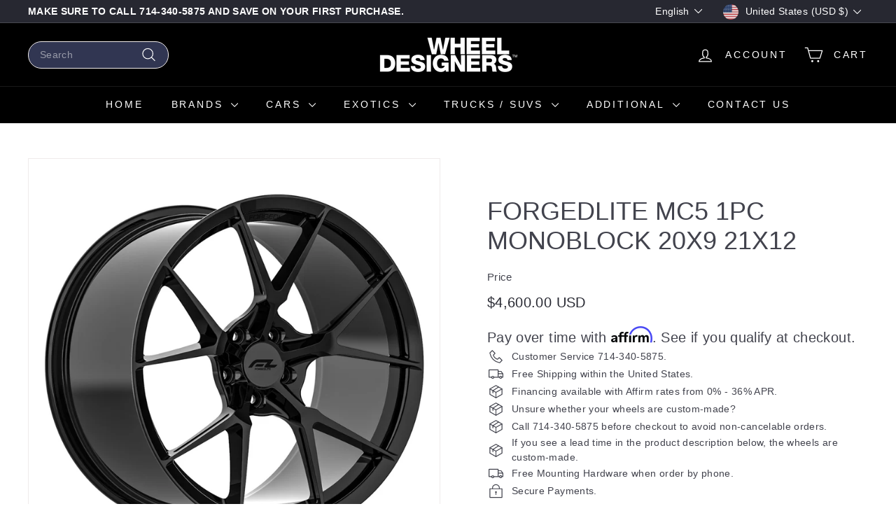

--- FILE ---
content_type: text/css
request_url: https://wheeldesigners.com/cdn/shop/t/16/assets/components.css?v=178053706190827632491747698830
body_size: 66138
content:
:root{--gutter: 30px;--page-width: 1500px;--page-width-narrow: 1000px;--input-radius: 0;--page-width-gutter-small: 17px;--page-width-gutter-large: 40px;--grid-gutter: 22px;--grid-gutter-small: 16px;--breakpoint-small: 768px;--breakpoint-medium-up: 769px;--breakpoint-medium-down: 959px;--slideCurve: .25s cubic-bezier(.165, .84, .44, 1);--drawerBoxShadow: 0 10px 25px rgba(0, 0, 0, .15);--productGridMargin: 10px;--productGridPadding: 12px;--productRadius: 10px;--colorStickyNavLinks: #fff;--disabledGrey: #f6f6f6;--disabledBorder: #b6b6b6;--disabledGreyText: #b6b6b6;--errorRed: #d02e2e;--errorRedBg: #fff6f6;--successGreen: #56ad6a;--successGreenBg: #ecfef0;--desktopMenuChevronSize: 10px;--siteNavItemPadding: 20px;--siteNavItemPaddingTopBottom: 16px;--siteNavIconPadding: 12px;--z-index-modal: 30;--z-index-toolbar: 7;--z-index-header: 6;--z-index-header-bottom-row: 3;--z-index-header-drawers: 5;--z-index-header-drawers-mobile: 3;--z-index-header-search: 7;--z-index-loader: 4}@keyframes spin{0%{transform:rotate(0)}to{transform:rotate(360deg)}}@keyframes preloading{0%{transform-origin:0 50%;transform:scale3d(0,1,1);opacity:0}40%{transform-origin:0 50%;transform:scaleZ(1);opacity:1}41%{transform-origin:100% 50%;transform:scaleZ(1);opacity:1}to{transform-origin:100% 50%;transform:scale3d(0,1,1);opacity:1}}@keyframes slideshowBars{0%{transform:translate(-100%)}to{transform:translate(0)}}@keyframes grid-product__loading{0%{opacity:1}60%{opacity:0}to{opacity:1}}@keyframes overlay-on{0%{opacity:0}to{opacity:.6}}@keyframes overlay-off{0%{opacity:.6}to{opacity:0}}@keyframes full-overlay-on{0%{opacity:0}to{opacity:1}}@keyframes full-overlay-off{0%{opacity:1}to{opacity:0}}@keyframes modal-open{0%{opacity:0;transform:scale(.97)}to{opacity:1;transform:scale(1)}}@keyframes modal-closing{0%{opacity:1;transform:scale(1)}to{opacity:0;transform:scale(.97)}}@keyframes rise-up{0%{opacity:0;transform:translateY(10px)}to{opacity:1;transform:translateY(0)}}@keyframes fade-in{0%{opacity:0}to{opacity:1}}@keyframes fade-out{0%{opacity:1}to{opacity:0}}@keyframes zoom-fade{0%{opacity:0;transform:scale(1.1)}to{opacity:1;transform:scale(1)}}@keyframes placeholder-shimmer{0%{background-position:-150% 0}to{background-position:150% 0}}:root{--animape-duration: 1s}[data-animape]{opacity:0;transition-property:opacity,transform;transition-duration:var(--animape-duration),var(--animape-duration);transition-timing-function:ease-in-out,ease-in-out}.no-js [data-animape]{opacity:1}[data-animape]{opacity:0}.animape-visible[data-animape]{opacity:1}[data-animape=fadein]{opacity:0}.animape-visible[data-animape=fadein]{opacity:1}[data-animape=fadeup]{transform:translateY(5rem)}.animape-visible[data-animape=fadeup]{transform:translateY(0)}[data-animape=fadedown]{transform:translateY(-5rem)}.animape-visible[data-animape=fadedown]{transform:translateY(0)}[data-animape=fadeleft]{transform:translate(-5rem)}.animape-visible[data-animape=fadeleft]{transform:translate(0)}[data-animape=faderight]{transform:translate(5rem)}.animape-visible[data-animape=faderight]{transform:translate(0)}[data-animape=zoomin]{transform:scale(.8)}.animape-visible[data-animape=zoomin]{transform:scale(1)}[data-animape=zoomout]{transform:scale(1.2)}.animape-visible[data-animape=zoomout]{transform:scale(1)}.flickity-enabled{position:relative}.flickity-enabled:focus{outline:none}.flickity-viewport{overflow:hidden;position:relative;transition:height .35s;height:100%}.flickity-slider{position:absolute;width:100%;height:100%}.flickity-enabled.is-draggable{-webkit-user-select:none;user-select:none}.flickity-enabled.is-draggable .flickity-viewport{cursor:move;cursor:grab}.flickity-enabled.is-draggable .flickity-viewport.is-pointer-down{cursor:grabbing}.flickity-enabled.is-draggable[data-arrows=true] .flickity-viewport,.flickity-enabled.is-draggable[data-arrows=true] .flickity-viewport.is-pointer-down{cursor:default}.flickity-button{position:absolute;border:none;color:var(--colorBtnPrimaryText);background:var(--colorBtnPrimary);border-radius:50%}.hero .flickity-button{color:var(--colorTextBody);background-color:var(--colorBody);box-shadow:0 5px 5px #0000001a}.flickity-button:hover{cursor:pointer;opacity:1}.flickity-button:disabled{display:none;cursor:auto;pointer-events:none}.flickity-prev-next-button{top:50%;width:40px;height:40px;transform:translateY(-50%)}@media only screen and (max-width: 768px){.flickity-prev-next-button{width:33px;height:33px}}.flickity-prev-next-button:hover{transform:translateY(-50%) scale(1.12)}.flickity-prev-next-button:active{transform:translateY(-50%) scale(1);transition:transform .05s ease-out}.flickity-previous{left:10px}.flickity-next{right:10px}.flickity-rtl .flickity-previous{left:auto;right:10px}.flickity-rtl .flickity-next{right:auto;left:10px}.flickity-button-icon{position:absolute;left:35%;top:35%;width:30%;height:30%;fill:currentColor}.flickity-page-dots{position:absolute;width:100%;bottom:-25px;padding:0;margin:0;list-style:none;text-align:center;line-height:1;color:currentColor;z-index:2}.hero .flickity-page-dots{bottom:20px;color:#fff}.flickity-rtl .flickity-page-dots{direction:rtl}.flickity-page-dots .dot{display:inline-block;vertical-align:middle;width:6px;height:6px;margin:0 5px;border-radius:100%;cursor:pointer;background-color:currentColor;opacity:.2}.flickity-page-dots .dot:hover{opacity:.6}.flickity-page-dots .dot.is-selected{opacity:1;background-color:currentColor;width:9px;height:9px}.flickity-enabled.is-fade .flickity-slider>*{pointer-events:none;z-index:0}.flickity-enabled.is-fade .flickity-slider>.is-selected{pointer-events:auto;z-index:1}.hero[data-arrows=true]{overflow:visible}.hero[data-arrows=true] .flickity-prev-next-button{top:auto;bottom:-20px;transform:none;z-index:2}.hero[data-arrows=true] .flickity-prev-next-button:hover{transform:scale(1.12)}.hero[data-arrows=true] .flickity-prev-next-button:active{transform:scale(1)}.hero[data-arrows=true] .flickity-previous{left:auto;right:90px}.hero[data-arrows=true] .flickity-next{right:40px}.hero.flickity-rtl[data-arrows=true] .flickity-previous{right:auto;left:90px}.hero.flickity-rtl[data-arrows=true] .flickity-next{right:auto;left:40px}@media only screen and (max-width: 768px){.hero[data-arrows=true] .flickity-prev-next-button{bottom:-16px}.hero[data-arrows=true] .flickity-previous{right:60px}.hero[data-arrows=true] .flickity-next{right:20px}.hero.flickity-rtl[data-arrows=true] .flickity-previous{left:60px}.hero.flickity-rtl[data-arrows=true] .flickity-next{left:20px}}.hero[data-bars=true] .flickity-page-dots{bottom:0;height:6px;line-height:6px;z-index:2}[data-bars=true] .flickity-page-dots .dot{position:relative;border-radius:0;width:120px;height:6px;border:0;opacity:1;vertical-align:top;background:none;overflow:hidden}@media only screen and (max-width: 768px){[data-bars=true] .flickity-page-dots .dot{width:45px}}[data-bars=true] .flickity-page-dots .dot:before,[data-bars=true] .flickity-page-dots .dot:after{content:"";display:block;position:absolute;left:0;height:100%;width:100%}[data-bars=true] .flickity-page-dots .dot:before{opacity:.1;background-color:#000}[data-bars=true] .flickity-page-dots .dot:hover:before{opacity:.2}[data-bars=true] .flickity-page-dots .dot:after{transform:translate(-100%);transition:none;background-color:currentColor}[data-bars=true] .flickity-page-dots .dot.is-selected:after{animation:slideshowBars 0s linear forwards}.noUi-target,.noUi-target *{-webkit-touch-callout:none;-webkit-tap-highlight-color:rgba(0,0,0,0);-webkit-user-select:none;touch-action:none;user-select:none;box-sizing:border-box}.noUi-target{position:relative}.noUi-base,.noUi-connects{width:100%;height:100%;position:relative;z-index:1}.noUi-connects{overflow:hidden;z-index:0}.noUi-connect,.noUi-origin{will-change:transform;position:absolute;z-index:1;top:0;right:0;-ms-transform-origin:0 0;-webkit-transform-origin:0 0;-webkit-transform-style:preserve-3d;transform-origin:0 0;transform-style:flat}.noUi-connect{height:100%;width:100%}.noUi-origin{height:10%;width:10%}.noUi-txt-dir-rtl.noUi-horizontal .noUi-origin{left:0;right:auto}.noUi-vertical .noUi-origin{width:0}.noUi-horizontal .noUi-origin{height:0}.noUi-handle{-webkit-backface-visibility:hidden;backface-visibility:hidden;position:absolute}.noUi-touch-area{height:100%;width:100%}.noUi-state-tap .noUi-connect,.noUi-state-tap .noUi-origin{transition:transform .3s}.noUi-state-drag *{cursor:inherit!important}.noUi-horizontal{height:18px}.noUi-horizontal .noUi-handle{width:34px;height:28px;right:-17px;top:-6px}.noUi-vertical{width:18px}.noUi-vertical .noUi-handle{width:28px;height:34px;right:-6px;top:-17px}.noUi-txt-dir-rtl.noUi-horizontal .noUi-handle{left:-17px;right:auto}.noUi-target{background:#fafafa;border-radius:4px;border:1px solid #d3d3d3;box-shadow:inset 0 1px 1px #f0f0f0,0 3px 6px -5px #bbb}.noUi-connects{border-radius:3px}.noUi-connect{background:#3fb8af}.noUi-draggable{cursor:ew-resize}.noUi-vertical .noUi-draggable{cursor:ns-resize}.noUi-handle{border:1px solid #d9d9d9;border-radius:3px;background:#fff;cursor:default;box-shadow:inset 0 0 1px #fff,inset 0 1px 7px #ebebeb,0 3px 6px -3px #bbb}.noUi-active{box-shadow:inset 0 0 1px #fff,inset 0 1px 7px #ddd,0 3px 6px -3px #bbb}.noUi-handle:before,.noUi-handle:after{content:"";display:block;position:absolute;height:14px;width:1px;background:#e8e7e6;left:14px;top:6px}.noUi-handle:after{left:17px}.noUi-vertical .noUi-handle:before,.noUi-vertical .noUi-handle:after{width:14px;height:1px;left:6px;top:14px}.noUi-vertical .noUi-handle:after{top:17px}[disabled] .noUi-connect{background:#b8b8b8}[disabled].noUi-target,[disabled].noUi-handle,[disabled] .noUi-handle{cursor:not-allowed}.noUi-pips,.noUi-pips *{box-sizing:border-box}.noUi-pips{position:absolute;color:#999}.noUi-value{position:absolute;white-space:nowrap;text-align:center}.noUi-value-sub{color:#ccc;font-size:10px}.noUi-marker{position:absolute;background:#ccc}.noUi-marker-sub,.noUi-marker-large{background:#aaa}.noUi-pips-horizontal{padding:10px 0;height:80px;top:100%;left:0;width:100%}.noUi-value-horizontal{transform:translate(-50%,50%)}.noUi-rtl .noUi-value-horizontal{transform:translate(50%,50%)}.noUi-marker-horizontal.noUi-marker{margin-left:-1px;width:2px;height:5px}.noUi-marker-horizontal.noUi-marker-sub{height:10px}.noUi-marker-horizontal.noUi-marker-large{height:15px}.noUi-pips-vertical{padding:0 10px;height:100%;top:0;left:100%}.noUi-value-vertical{transform:translateY(-50%);padding-left:25px}.noUi-rtl .noUi-value-vertical{transform:translateY(50%)}.noUi-marker-vertical.noUi-marker{width:5px;height:2px;margin-top:-1px}.noUi-marker-vertical.noUi-marker-sub{width:10px}.noUi-marker-vertical.noUi-marker-large{width:15px}.noUi-tooltip{display:block;position:absolute;border:1px solid #d9d9d9;border-radius:3px;background:#fff;color:#000;padding:5px;text-align:center;white-space:nowrap}.noUi-horizontal .noUi-tooltip{transform:translate(-50%);left:50%;bottom:120%}.noUi-vertical .noUi-tooltip{transform:translateY(-50%);top:50%;right:120%}.noUi-horizontal .noUi-origin>.noUi-tooltip{transform:translate(50%);left:auto;bottom:10px}.noUi-vertical .noUi-origin>.noUi-tooltip{transform:translateY(-18px);top:auto;right:28px}.parallax-image img{width:100%;height:100%;object-fit:cover}.parallax-image{position:absolute;width:100%;height:100%;overflow:hidden;transition:transform .05s linear}.svg-mask{background:transparent!important;background-color:transparent!important;padding-bottom:100%!important;position:relative!important}.svg-mask .grid__image-ratio{background:transparent!important;background-color:transparent!important}.svg-mask img,.svg-mask svg:not(.icon),.svg-mask video{-webkit-mask-size:100% 100%;mask-size:100% 100%;-webkit-mask-repeat:no-repeat;mask-repeat:no-repeat;-webkit-mask-position:center;mask-position:center;height:100%!important;position:absolute!important;object-fit:cover!important}.svg-mask--landscape{padding-bottom:56.25%!important}.svg-mask--portrait{padding-bottom:150%!important}.svg-mask--square{padding-bottom:100%!important}.svg-mask--rounded-top img,.svg-mask--rounded-top svg:not(.icon),.svg-mask--rounded-top video{border-top-right-radius:50%;border-top-left-radius:50%}.svg-mask--rounded img,.svg-mask--rounded svg:not(.icon),.svg-mask--rounded video{border-radius:50%}.svg-mask--star img,.svg-mask--star svg:not(.icon),.svg-mask--star video{-webkit-mask-image:url([data-uri]);mask-image:url([data-uri])}.svg-mask--rounded-wave img,.svg-mask--rounded-wave svg:not(.icon),.svg-mask--rounded-wave video{-webkit-mask-image:url([data-uri]);mask-image:url([data-uri])}.svg-mask--splat-1 img,.svg-mask--splat-1 svg:not(.icon),.svg-mask--splat-1 video{-webkit-mask-image:url([data-uri]);mask-image:url([data-uri])}.svg-mask--splat-2 img,.svg-mask--splat-2 svg:not(.icon),.svg-mask--splat-2 video{-webkit-mask-image:url([data-uri]);mask-image:url([data-uri])}.svg-mask--splat-3 img,.svg-mask--splat-3 svg:not(.icon),.svg-mask--splat-3 video{-webkit-mask-image:url([data-uri]);mask-image:url([data-uri])}.svg-mask--splat-4 img,.svg-mask--splat-4 svg:not(.icon),.svg-mask--splat-4 video{-webkit-mask-image:url([data-uri]);mask-image:url([data-uri])}.svg-mask image-element,.image-wrap:not(.image-wrap__thumbnail) image-element,.grid__image-ratio image-element,.countdown__background-image-wrapper image-element,.social-section__image-wrapper image-element,.fading-images__item-wrapper image-element{width:100%;height:100%;position:absolute;top:0;left:0}img{border:0 none;display:block;max-width:100%;height:auto}.image-element{opacity:0}.image-element[loading=eager],.template-giftcard .image-element,[data-animate_images=false] .image-element,[data-media-gallery-layout=stacked] .image-element{opacity:1}.image-element[data-animape=fadein]{--animape-duration: .5s}[data-media-gallery-layout=stacked] .image-element[data-animape=fadein],.image-element.scheme-image[data-animape=fadein],.image-element[data-animape=fadein][loading=eager],.image-element.hero__image[data-animape=fadein]{animation:none}.no-js .image-element{opacity:1}.image-wrap{position:relative}.image-wrap img{width:100%;object-fit:cover;height:auto}.rte p[style*="text-align: center"] img,.rte div[style*="text-align: center"] img{margin-left:auto;margin-right:auto}*,input,:before,:after{box-sizing:border-box}html,body{padding:0;margin:0}article,aside,details,figcaption,figure,footer,header,hgroup,main,nav,section,summary{display:block}audio,canvas,progress,video{display:inline-block;vertical-align:baseline}input[type=number]::-webkit-inner-spin-button,input[type=number]::-webkit-outer-spin-button{height:auto}input[type=search]::-webkit-search-cancel-button,input[type=search]::-webkit-search-decoration{-webkit-appearance:none}.grid{list-style:none;margin:0;padding:0;margin-left:calc(var(--grid-gutter) * -1)}@media only screen and (max-width: 768px){.grid{margin-left:calc(var(--grid-gutter-small) * -1)}html[dir=rtl] .grid{margin-left:0;margin-right:calc(var(--grid-gutter-small) * -1)}}html[dir=rtl] .grid{margin-left:0;margin-right:calc(var(--grid-gutter) * -1)}.grid--small{margin-left:-10px}.grid--small .grid__item{padding-left:10px}.grid__item{float:left;padding-left:var(--grid-gutter);width:100%;min-height:1px}@media only screen and (max-width: 768px){.grid__item{padding-left:var(--grid-gutter-small)}html[dir=rtl] .grid__item{padding-left:0;padding-right:var(--grid-gutter-small)}}html[dir=rtl] .grid__item{float:right;padding-left:0;padding-right:var(--grid-gutter)}.grid--no-gutters{margin-left:0}.grid--no-gutters .grid__item{padding-left:0}html[dir=rtl] .grid--no-gutters{margin-right:0}html[dir=rtl] .grid--no-gutters .grid__item{padding-right:0}.grid--flush-bottom{margin-bottom:calc(var(--grid-gutter) * -1);overflow:auto}.grid--flush-bottom>.grid__item{margin-bottom:var(--grid-gutter)}.grid--center{text-align:center}.grid--center .grid__item{float:none;display:inline-block;vertical-align:top;text-align:left}html[dir=rtl] .grid--center .grid__item{text-align:right}.grid--full{margin-left:0}.grid--full>.grid__item{padding-left:0}@media only screen and (min-width: 769px){.grid--table-large{display:table;width:100%;table-layout:fixed}.grid--table-large>.grid__item{display:table-cell;vertical-align:middle;float:none}}.new-grid{display:flex;flex-wrap:wrap;margin-left:calc(var(--productGridMargin) * -1);margin-right:calc(var(--productGridMargin) * -1);word-break:break-word}.new-grid--center{justify-content:center}.grid-item{flex:0 0 100%;align-items:stretch;display:flex;margin-bottom:var(--productGridMargin);padding-left:var(--productGridMargin);padding-right:var(--productGridMargin)}[data-view=custom-grid-item-width] .grid-item.medium-up--one-sixth{flex:0 auto}[data-view=custom-grid-item-width] .grid-item{flex:auto}[data-view=scrollable] .grid-item{flex:0 0 calc(100% / 6);max-width:250px}[data-view=scrollable-7] .grid-item{flex:0 0 calc(100% / 7)}[data-view=scrollable-5] .grid-item,[data-view=xsmall] .grid-item{flex:0 0 20%}[data-view=small] .grid-item{flex:0 0 25%}[data-view=medium] .grid-item{flex:0 0 calc(100% / 3)}[data-view=large] .grid-item{flex:0 0 50%}[data-view="6-3"] .grid-item,[data-view="6-2"] .grid-item{flex:0 0 calc(100% / 6)}[data-view="3-1"] .grid-item{flex:0 0 calc(100% / 3)}@media only screen and (max-width: 768px){[data-view=xsmall] .grid-item,[data-view=small] .grid-item,[data-view=medium] .grid-item{flex:0 0 50%}[data-view=large] .grid-item{flex:0 0 100%}[data-view=subcollections] .grid-item{flex:0 0 28%}[data-view="6-3"] .grid-item{flex:0 0 calc(100% / 3)}[data-view="6-2"] .grid-item{flex:0 0 50%}[data-view="3-1"] .grid-item{flex:0 0 100%}}.grid-item__content{position:relative;display:flex;flex-direction:column;text-align:left;width:100%;background-color:var(--colorBody)}html[dir=rtl] .grid-item__content{text-align:right}.grid-item__link{display:block;width:100%}[data-grid-style=grey-round] .grid-item__link{overflow:hidden;border-radius:var(--productRadius) var(--productRadius) 0 0}[data-grid-style=white-round] .grid-item__link{overflow:hidden;border-radius:var(--productRadius)}[data-grid-style=grey-round] [data-view=list] .grid-item__link,[data-grid-style=white-round] [data-view=list] .grid-item__link{border-radius:var(--productRadius) 0 0 var(--productRadius)}.grid-item__meta{margin:12px}@media only screen and (min-width: 769px){.grid-item__meta{margin:20px}}.one-whole{width:100%}.one-half{width:50%}.one-third{width:33.33333%}.two-thirds{width:66.66667%}.one-quarter{width:25%}.two-quarters{width:50%}.three-quarters{width:75%}.one-fifth{width:20%}.two-fifths{width:40%}.three-fifths{width:60%}.four-fifths{width:80%}.one-sixth{width:16.66667%}.two-sixths{width:33.33333%}.three-sixths{width:50%}.four-sixths{width:66.66667%}.five-sixths{width:83.33333%}@media only screen and (max-width: 768px){.small--one-whole{width:100%}.small--one-half{width:50%}.small--one-third{width:33.33333%}.small--two-thirds{width:66.66667%}.grid--uniform .small--one-half:nth-of-type(odd),.grid--uniform .small--one-third:nth-of-type(3n+1){clear:both}.small--one-quarter{width:25%}.small--two-quarters{width:50%}.small--three-quarters{width:75%}.grid--uniform .small--one-quarter:nth-of-type(4n+1){clear:both}.small--one-fifth{width:20%}.small--two-fifths{width:40%}.small--three-fifths{width:60%}.small--four-fifths{width:80%}.grid--uniform .small--one-fifth:nth-of-type(5n+1){clear:both}.small--one-sixth{width:16.66667%}.small--two-sixths{width:33.33333%}.small--three-sixths{width:50%}.small--four-sixths{width:66.66667%}.small--five-sixths{width:83.33333%}.grid--uniform .small--one-sixth:nth-of-type(6n+1),.grid--uniform .small--three-sixths:nth-of-type(odd),.grid--uniform .small--two-sixths:nth-of-type(3n+1){clear:both}}@media only screen and (min-width: 769px){.medium-up--one-whole{width:100%}.medium-up--one-half{width:50%}.medium-up--one-third{width:33.33333%}.medium-up--two-thirds{width:66.66667%}.grid--uniform .medium-up--one-half:nth-of-type(odd),.grid--uniform .medium-up--one-third:nth-of-type(3n+1){clear:both}.medium-up--one-quarter{width:25%}.medium-up--two-quarters{width:50%}.medium-up--three-quarters{width:75%}.grid--uniform .medium-up--one-quarter:nth-of-type(4n+1){clear:both}.medium-up--one-fifth{width:20%}.medium-up--two-fifths{width:40%}.medium-up--three-fifths{width:60%}.medium-up--four-fifths{width:80%}.grid--uniform .medium-up--one-fifth:nth-of-type(5n+1){clear:both}.medium-up--one-sixth{width:16.66667%}.medium-up--two-sixths{width:33.33333%}.medium-up--three-sixths{width:50%}.medium-up--four-sixths{width:66.66667%}.medium-up--five-sixths{width:83.33333%}.grid--uniform .medium-up--one-sixth:nth-of-type(6n+1),.grid--uniform .medium-up--three-sixths:nth-of-type(odd),.grid--uniform .medium-up--two-sixths:nth-of-type(3n+1){clear:both}}.show{display:block!important}.hide{display:none!important}.text-left{text-align:left!important}.text-right{text-align:right!important}.text-center{text-align:center!important}@media only screen and (max-width: 768px){.small--show{display:block!important}.small--hide{display:none!important}.small--text-left{text-align:left!important}.small--text-right{text-align:right!important}.small--text-center{text-align:center!important}}@media only screen and (max-width: 959px){.medium-down--show{display:block!important}.medium-down--hide{display:none!important}.medium-down--text-left{text-align:left!important}.medium-down--text-right{text-align:right!important}.medium-down--text-center{text-align:center!important}}@media only screen and (min-width: 769px){.medium-up--show{display:block!important}.medium-up--hide{display:none!important}.medium-up--text-left{text-align:left!important}.medium-up--text-right{text-align:right!important}.medium-up--text-center{text-align:center!important}}.flex-grid{display:flex;flex-wrap:wrap;flex:1 1 100%}[data-center-text=true] .flex-grid{justify-content:center}.flex-grid--center{align-items:center}.flex-grid--gutters{margin-top:calc(var(--gutter) / -2);margin-left:calc(var(--gutter) / -2)}.flex-grid__item{flex:0 1 100%;display:flex;align-items:stretch}.flex-grid--gutters .flex-grid__item{padding-top:calc(var(--gutter) / 2);padding-left:calc(var(--gutter) / 2)}.flex-grid__item>*{flex:1 1 100%}.flex-grid__item--stretch{flex:1 1 100%}@media only screen and (min-width: 769px){.flex-grid__item--25{flex-basis:25%}.flex-grid__item--33{flex-basis:33.33%}.flex-grid__item--50{flex-basis:50%}.flex-grid__item--66{flex-basis:66.66%}.flex-grid__item--75{flex-basis:75%}}.clearfix:after{clear:both;content:"";display:table}.is-transitioning{display:block!important;visibility:visible!important}.display-table{display:table;table-layout:fixed;width:100%}.display-table-cell{display:table-cell;vertical-align:middle;float:none}@media only screen and (min-width: 769px){.medium-up--display-table{display:table;table-layout:fixed;width:100%}.medium-up--display-table-cell{display:table-cell;vertical-align:middle;float:none}}.visually-hidden{border:0;clip:rect(0 0 0 0);height:1px;margin:-1px;overflow:hidden;padding:0;position:absolute;width:1px}.overlay--before:before{content:"";display:block;position:absolute;top:0;right:0;bottom:0;left:0;z-index:var(--zIndexOverlay, auto)}.overlay:after{content:"";display:block;position:absolute;top:0;right:0;bottom:0;left:0;z-index:var(--zIndexOverlay, auto)}@media only screen and (min-width: 769px){.medium-up--overlay:after{content:"";display:block;position:absolute;top:0;right:0;bottom:0;left:0;z-index:var(--zIndexOverlay, auto)}}.visually-invisible{opacity:0!important}.skip-link:focus{clip:auto;width:auto;height:auto;margin:0;color:var(--colorTextBody);background-color:var(--colorBody);padding:10px;opacity:1;z-index:10000;transition:none}@media only screen and (max-width: 959px){.svg-mask--disabled-mobile .image-element{-webkit-mask-image:none!important;mask-image:none!important}}@media only screen and (max-width: 959px){.medium-down--banner-image .image-wrap{padding-bottom:35%!important}.medium-down--banner-image .image-element{height:100%}}.page-width--no-right-padding.page-width{padding-right:0}html{touch-action:manipulation}html[dir=rtl]{direction:rtl}html,body{background-color:var(--colorBody);color:var(--colorTextBody)}@media only screen and (max-width: 768px){.supports-touch.lock-scroll{overflow:hidden}@supports (-webkit-touch-callout: none){.supports-touch.lock-scroll{overflow:initial}}}.transition-body{position:relative;z-index:2}.recently-viewed__section{position:relative;z-index:1}.page-width{max-width:var(--page-width);margin:0 auto}.page-width,.page-full{padding:0 var(--pageWidthPadding)}.page-width--narrow{max-width:var(--pageNarrow)}.page-width--tiny{max-width:450px}@media only screen and (max-width: 768px){.page-width--flush-small{padding:0}}.page-content,.shopify-policy__container,.shopify-email-marketing-confirmation__container{padding-top:var(--pageTopPadding);padding-bottom:var(--pageTopPadding)}.shopify-email-marketing-confirmation__container{text-align:center}.main-content{display:block;min-height:300px;box-shadow:0 calc(var(--header-padding-bottom) * -1) var(--colorNav)}@media only screen and (min-width: 769px){.main-content{min-height:700px}}.template-challange .main-content{min-height:0}hr,.hr--small,.hr--medium,.hr--large{height:1px;border:0;border-top:1px solid;border-top-color:var(--colorBorder)}.hr--small{margin:15px auto}.hr--medium{margin:30px auto}.hr--large{margin:var(--gutter) auto}@media only screen and (min-width: 769px){.hr--large{margin:calc(var(--gutter) * 1.5) auto}}.page-blocks+.hr--large,.page-blocks+[data-section-type=recently-viewed] .hr--large{margin-top:0}.hr--clear{border:0}@media only screen and (max-width: 768px){.table--responsive thead{display:none}.table--responsive tr{display:block}.table--responsive tr,.table--responsive td{float:left;clear:both;width:100%}.table--responsive th,.table--responsive td{display:block;text-align:right;padding:15px}.table--responsive td:before{content:attr(data-label);float:left;font-size:12px;padding-right:10px}}@media only screen and (max-width: 768px){.table--small-hide{display:none!important}.table__section+.table__section{position:relative;margin-top:10px;padding-top:15px}.table__section+.table__section:after{content:"";display:block;position:absolute;top:0;left:15px;right:15px;border-bottom:1px solid;border-bottom-color:var(--colorBorder)}}details summary::-webkit-details-marker{display:none}body,input,textarea,button,select,.faux-select{font-family:var(--typeBasePrimary),var(--typeBaseFallback);font-size:var(--typeBaseSize);letter-spacing:var(--typeBaseSpacing);line-height:var(--typeBaseLineHeight);-webkit-font-smoothing:antialiased;-webkit-text-size-adjust:100%;text-rendering:optimizeSpeed}body{font-weight:var(--typeBaseWeight)}p{margin:0 0 calc(var(--gutter) / 2) 0}p:last-child{margin-bottom:0}p img{margin:0}em{font-style:italic}b,strong{font-weight:700}small,p[data-spam-detection-disclaimer]{font-size:.85em}sup,sub{position:relative;font-size:60%;vertical-align:baseline}sup{top:-.5em}sub{bottom:-.5em}blockquote,.rte blockquote{margin:0;padding:calc(var(--gutter) / 2) var(--gutter) 40px}blockquote p,.rte blockquote p{margin-bottom:0}blockquote p+cite,.rte blockquote p+cite{margin-top:calc(var(--gutter) / 2)}blockquote cite,.rte blockquote cite{display:block}code,pre{background-color:#faf7f5;font-family:Consolas,monospace;font-size:1em;border:0 none;padding:0 2px;color:#51ab62}pre{overflow:auto;padding:calc(var(--gutter) / 2);margin:0 0 var(--gutter)}label:not(.variant__button-label):not(.text-label),.label{font-weight:var(--typeHeaderWeight);font-size:calc(var(--typeBaseSize) + 1px)}label{display:block;margin-bottom:10px}.text-label a{-webkit-text-decoration:underline;text-decoration:underline;text-underline-offset:2px}.label-info{display:block;margin-bottom:10px}.h0,.heading-font-stack,h1,.h1,h2,.h2,h3,.h3,h4,.h4,h5,.h5,h6,.h6{font-family:var(--typeHeaderPrimary),var(--typeHeaderFallback);font-weight:var(--typeHeaderWeight);letter-spacing:var(--typeHeaderSpacing);line-height:var(--typeHeaderLineHeight)}[data-type_header_capitalize=true] .h0,[data-type_header_capitalize=true] .heading-font-stack,[data-type_header_capitalize=true] h1,[data-type_header_capitalize=true] .h1,[data-type_header_capitalize=true] h2,[data-type_header_capitalize=true] .h2,[data-type_header_capitalize=true] h3,[data-type_header_capitalize=true] .h3,[data-type_header_capitalize=true] h4,[data-type_header_capitalize=true] .h4,[data-type_header_capitalize=true] h5,[data-type_header_capitalize=true] .h5,[data-type_header_capitalize=true] h6,[data-type_header_capitalize=true] .h6{text-transform:uppercase}.h0,h1,.h1,h2,.h2,h3,.h3,h4,.h4,h5,.h5,h6,.h6{display:block;margin:0 0 15px}@media only screen and (min-width: 769px){.h0,h1,.h1,h2,.h2,h3,.h3,h4,.h4,h5,.h5,h6,.h6{margin:0 0 20px}}.h0 a,h1 a,.h1 a,h2 a,.h2 a,h3 a,.h3 a,h4 a,.h4 a,h5 a,.h5 a,h6 a,.h6 a{-webkit-text-decoration:none;text-decoration:none;font-weight:inherit}.h0{font-size:var(--typeHeaderSize);font-family:var(--typeHeaderPrimary),var(--typeHeaderFallback);font-weight:var(--typeHeaderWeight);letter-spacing:var(--typeHeaderSpacing);line-height:var(--typeHeaderLineHeight)}h1,.h1{font-size:calc(var(--typeHeaderSize) * .85)}h2,.h2{font-size:calc(var(--typeHeaderSize) * .63)}h3,.h3{font-size:calc(var(--typeHeaderSize) * .57)}h4,.h4{font-size:calc(var(--typeHeaderSize) * .55)}@media only screen and (min-width: 769px){.h0{font-size:calc(var(--typeHeaderSize) * 1.25)}h1,.h1{font-size:var(--typeHeaderSize)}h2,.h2{font-size:calc(var(--typeHeaderSize) * .85)}h3,.h3{font-size:calc(var(--typeHeaderSize) * .7)}.h3--mobile{font-size:calc(var(--typeHeaderSize) * .57)}}.accent-subtitle{letter-spacing:.07em;margin:0 0 20px}.text-spacing,.text-spacing.rte:last-child{margin-bottom:15px}@media only screen and (min-width: 769px){.text-spacing,.text-spacing.rte:last-child{margin-bottom:25px}}@media only screen and (max-width: 768px){.rte table td,.rte table th{padding:6px 8px}}.collapsible-content .rte table td,.collapsible-content .rte table th{padding:6px 8px}.comment-author{margin-bottom:0}.comment-date{font-size:calc(var(--typeBaseSize) * .85);display:block;margin-top:3px}@media only screen and (max-width: 768px){.comment-date{margin-bottom:calc(var(--gutter) / 2)}}.enlarge-text{font-size:calc(var(--typeBaseSize) + 2px)}@media only screen and (min-width: 769px){.enlarge-text{font-size:calc(var(--typeBaseSize) + 4px)}}@media only screen and (min-width: 769px){.table--small-text{font-size:calc(var(--typeBaseSize) * .85)}}.index-section--footer h3{font-size:1.5em}html[dir=rtl] .text-left{text-align:right!important}html[dir=rtl] .text-right{text-align:left!important}.icon-and-text{display:flex;flex-wrap:nowrap;align-items:center}.icon-and-text .icon{flex:0 0 auto}.capitalize-first-letter:first-letter{font-size:55px;float:left;margin-right:6px;margin-top:-20px;font-weight:var(--typeHeaderWeight)}ul,ol{margin:0 0 calc(var(--gutter) / 2) var(--gutter);padding:0;text-rendering:optimizeLegibility}ol ol{list-style:lower-alpha}ol{list-style:decimal}ul ul,ul ol,ol ol,ol ul{margin:4px 0 5px 20px}li{margin-bottom:.25em}ul.square{list-style:square outside}ul.disc{list-style:disc outside}ol.alpha{list-style:lower-alpha outside}.no-bullets{list-style:none outside;margin-left:0}.inline-list{padding:0;margin:0;display:flex;flex-wrap:wrap;align-items:center}.inline-list li{display:block;margin-bottom:0}table{width:100%;border-spacing:1px;position:relative;border:0 none;background:var(--colorBorder)}.table-wrapper{max-width:100%;overflow:auto;-webkit-overflow-scrolling:touch}td,th{border:0 none;text-align:left;padding:10px 15px;background:var(--colorBody)}html[dir=rtl] td,html[dir=rtl] th{text-align:right}th,.table__title{font-weight:var(--typeHeaderWeight)}a{color:var(--colorTextBody);-webkit-text-decoration:none;text-decoration:none;background:transparent}a:hover{color:var(--colorTextBody)}.text-link{display:inline;border:0 none;background:none;padding:0;margin:0;color:currentColor;background:transparent}.text-link:hover{color:currentColor}.rte a,.shopify-policy__container a,.shopify-email-marketing-confirmation__container a{color:var(--colorLink)}button{overflow:visible;color:currentColor}button[disabled],html input[disabled]{cursor:default}.btn,.rte .btn,.shopify-payment-button .shopify-payment-button__button--unbranded{line-height:1.42;-webkit-text-decoration:none;text-decoration:none;text-align:center;white-space:normal;font-size:calc(var(--typeBaseSize) + 2px);font-weight:var(--typeHeaderWeight);display:inline-block;padding:var(--btnPadding);margin:0;width:auto;min-width:90px;vertical-align:middle;cursor:pointer;border:1px solid transparent;-webkit-user-select:none;user-select:none;-webkit-appearance:none;-moz-appearance:none;border-radius:var(--buttonRadius);color:var(--colorBtnPrimaryText);background:var(--colorBtnPrimary)}.btn:hover,.rte .btn:hover,.shopify-payment-button .shopify-payment-button__button--unbranded:hover{color:var(--colorBtnPrimaryText);background-color:var(--colorBtnPrimary)}.btn[disabled],.rte .btn[disabled],.shopify-payment-button .shopify-payment-button__button--unbranded[disabled],.btn.disabled,.rte .btn.disabled,.shopify-payment-button .shopify-payment-button__button--unbranded.disabled{cursor:default;color:var(--disabledGreyText);background-color:var(--disabledGrey)}.btn[disabled]:hover,.rte .btn[disabled]:hover,.shopify-payment-button .shopify-payment-button__button--unbranded[disabled]:hover,.btn.disabled:hover,.rte .btn.disabled:hover,.shopify-payment-button .shopify-payment-button__button--unbranded.disabled:hover{color:var(--disabledGreyText);background-color:var(--disabledGrey)}.shopify-payment-button .shopify-payment-button__button--unbranded:hover:not([disabled]){color:var(--colorBtnPrimaryText);background-color:var(--colorBtnPrimary)}.shopify-payment-button__more-options{color:inherit}.btn--secondary,.block-buy-buttons[data-show-dynamic-checkout] .btn,.rte .btn--secondary{border:1px solid;border-color:var(--colorTextBody);color:var(--colorTextBody);background-color:var(--colorBody)}.btn--secondary:hover,.block-buy-buttons[data-show-dynamic-checkout] .btn:hover,.rte .btn--secondary:hover{background-color:var(--colorBody);color:var(--colorTextBody)}.btn--secondary[disabled],.block-buy-buttons[data-show-dynamic-checkout] .btn[disabled],.rte .btn--secondary[disabled],.btn--secondary.disabled,.block-buy-buttons[data-show-dynamic-checkout] .btn.disabled,.rte .btn--secondary.disabled{cursor:default;color:var(--disabledGreyText);background-color:var(--disabledGrey);border-color:var(--disabledBorder)}.btn--circle{padding:8px;border-radius:50%;min-width:0;line-height:1}.btn--circle .icon{width:18px;height:18px}.btn--circle:before,.btn--circle:after{content:none;background:none;width:auto}.btn--circle.btn--large .icon{width:30px;height:30px}.btn--circle.btn--large{padding:15px}.btn--circle.btn--loading{text-indent:unset}@media only screen and (max-width: 768px){.btn--circle.btn--loading:before{width:18px;height:18px;margin-left:-9px;margin-top:-9px;border-width:2px}}.btn--circle.btn--loading svg{opacity:0}.btn--icon{min-width:0;padding:6px}.btn--icon .icon{display:block;width:23px;height:23px}.btn--small{padding:8px 14px;font-size:calc(var(--typeBaseSize) - 2px)}.btn--large{padding:15px 20px}.btn--full{width:100%}.btn--inverse{background-color:transparent;color:#fff;border:2px solid #fff}.btn--inverse:hover,.btn--inverse:focus{background-color:transparent}.btn--loading{position:relative;text-indent:-9999px;background-color:var(--colorBtnPrimaryDim);color:var(--colorBtnPrimaryDim)}.btn--loading:hover,.btn--loading:active{background-color:var(--colorBtnPrimaryDim);color:var(--colorBtnPrimaryDim)}.btn--loading:before{content:"";display:block;width:22px;height:22px;position:absolute;left:50%;top:50%;margin-left:-11px;margin-top:-11px;border-radius:50%;border:3px solid;border-color:var(--colorBtnPrimaryText);border-top-color:transparent;animation:spin 1s infinite linear}.btn--loading.btn--secondary,.block-buy-buttons[data-show-dynamic-checkout] .btn--loading{color:var(--colorTextBody);background:transparent}.btn--loading.btn--secondary:before,.block-buy-buttons[data-show-dynamic-checkout] .btn--loading:before{border-color:var(--colorTextBody);border-top-color:transparent}.collapsible-trigger-btn{text-align:left;display:block;width:100%;padding:15px 0;font-weight:var(--typeHeaderWeight);font-size:calc(var(--typeBaseSize) + 3px)}@media only screen and (max-width: 768px){.collapsible-trigger-btn{padding:12px 17px 12px 0;font-size:calc(var(--typeBaseSize) + 1px)}}@media only screen and (max-width: 768px){.collection-mobile-filters .collapsible-trigger-btn{padding-right:17px;padding-left:17px}.collection-mobile-filters .collapsible-trigger__icon{right:17px}}.collapsible-content__inner{padding:0 0 15px}@media only screen and (max-width: 768px){.collapsible-content__inner{padding:0 17px 12px}}.collapsible-trigger-btn--borders{border-bottom:1px solid;border-color:var(--colorBorder)}.collapsible-trigger-btn--borders.is-open{border-color:transparent}.collapsible-content+.collapsible-trigger-btn--borders{margin-top:-1px}.collapsible-trigger-btn--borders+.collapsible-content--expanded{margin-bottom:var(--gutter)}.collapsible-trigger-btn--borders+.collapsible-content--expanded:last-child{margin-bottom:-1px}.collapsible-trigger-btn--borders-top{border-top:1px solid;border-top-color:var(--colorBorder)}.shopify-payment-button{margin-top:10px}.shopify-payment-button .shopify-payment-button__button--unbranded{display:block;width:100%;transition:none}.payment-buttons .cart__checkout,.payment-buttons .add-to-cart,.payment-buttons .shopify-payment-button,.payment-buttons .shopify-payment-button__button--unbranded{min-height:54px}.add-to-cart.btn--secondary{border:1px solid;border-color:var(--colorTextBody)}.add-to-cart.btn--secondary.disabled,.add-to-cart.btn--secondary[disabled]{border-color:var(--disabledBorder)}.shopify-payment-button__button--hidden{display:none!important}svg:not(:root){overflow:hidden}iframe{max-width:100%}.video-wrapper{position:relative;overflow:hidden;max-width:100%;padding-bottom:56.25%;height:0;height:auto}.video-wrapper iframe,.video-wrapper video{position:absolute;top:0;left:0;width:100%;height:100%}.video-wrapper--modal{background-color:#000;width:1000px}.grid__image-ratio{position:relative;background-color:var(--colorSmallImageBg)}.grid__image-ratio img{position:absolute;top:0;left:0;width:100%;height:100%;object-fit:cover}.grid__image-ratio img.grid__image-contain{object-fit:contain}.grid__image-ratio:before{content:"";display:block;height:0;width:100%}.grid__image-ratio .placeholder-svg{position:absolute;top:0;right:0;bottom:0;left:0}.grid__image-ratio--object{opacity:1}.grid__image-ratio--wide:before{padding-bottom:56.25%}.grid__image-ratio--landscape:before{padding-bottom:75%}.grid__image-ratio--square:before{padding-bottom:100%}.grid__image-ratio--portrait:before{padding-bottom:150%}.image-fit{position:relative;width:100%;height:100%;object-fit:cover;font-family:"object-fit: cover";z-index:1}.parallax-container{position:absolute;top:0;left:0;height:100%;width:100%}form{margin:0}.form-vertical{margin-bottom:calc(var(--gutter) / 2)}.form-vertical label{text-align:left}[dir=rtl] .form-vertical label{text-align:right}.inline{display:inline}@media only screen and (max-width: 959px){input,textarea,select{font-size:16px!important}}button,input,textarea{-webkit-appearance:none;-moz-appearance:none}button{background:none;border:none;display:inline-block;cursor:pointer}fieldset{border:1px solid;border-color:var(--colorBorder);padding:calc(var(--gutter) / 2)}legend{border:0;padding:0}button,input[type=submit]{cursor:pointer}input,textarea,select{border:1px solid;border-color:var(--colorBorder);max-width:100%;padding:8px 10px;border-radius:var(--input-radius)}input[disabled],textarea[disabled],select[disabled],input.disabled,textarea.disabled,select.disabled{cursor:default;background-color:var(--disabledGrey);border-color:var(--disabledBorder)}input.input-full,textarea.input-full,select.input-full{width:100%}textarea{min-height:100px}input[type=checkbox],input[type=radio]{margin:0 10px 0 0;padding:0;width:auto}input[type=checkbox]{-webkit-appearance:checkbox;-moz-appearance:checkbox}input[type=radio]{-webkit-appearance:radio;-moz-appearance:radio}input[type=image]{padding-left:0;padding-right:0}select,.faux-select{-webkit-appearance:none;appearance:none;background-color:#fff;color:#000;padding:8px 28px 8px 8px;text-indent:.01px;text-overflow:"";cursor:pointer;text-align:left;border:1px solid;border-color:var(--colorBorder)}select{background-position:right center;background-image:var(--urlIcoSelect);background-repeat:no-repeat;background-position:right 10px center;background-size:11px}.faux-select .icon{position:absolute;right:10px;top:50%;transform:translateY(-50%);width:11px;height:11px}optgroup{font-weight:var(--typeHeaderWeight)}option{color:#000;background-color:#fff}option[disabled]{color:#ccc}select::-ms-expand{display:none}label[for]{cursor:pointer}.form-vertical input,.form-vertical select,.form-vertical textarea{display:block;margin-bottom:30px}.form-vertical input[type=checkbox],.form-vertical input[type=radio],.form-vertical .btn{display:inline-block}.form-vertical .btn:not(:last-child){margin-bottom:30px}small{display:block}input.error,textarea.error{border-color:var(--errorRed);background-color:var(--errorRedBg);color:var(--errorRed)}label.error{color:var(--errorRed)}.selector-wrapper label{margin-right:10px}.selector-wrapper+.selector-wrapper{margin-top:calc(var(--gutter) / 2)}.input-group{display:flex}.input-group .input-group-field:first-child,.input-group .input-group-btn:first-child .btn,.input-group input[type=hidden]:first-child+.input-group-field{border-radius:var(--input-radius) 0 0 var(--input-radius)}.input-group .input-group-field:last-child{border-radius:0 var(--input-radius) var(--input-radius) 0}.input-group .input-group-btn:first-child .btn,.input-group input[type=hidden]:first-child+.input-group-btn .btn{border-radius:var(--buttonRadius) 0 0 var(--buttonRadius)}[dir=rtl] .input-group .input-group-btn:first-child .btn,[dir=rtl] .input-group input[type=hidden]:first-child+.input-group-btn .btn{border-radius:0 var(--buttonRadius) var(--buttonRadius) 0}.input-group .input-group-btn:last-child .btn{border-radius:0 var(--buttonRadius) var(--buttonRadius) 0}[dir=rtl] .input-group .input-group-btn:last-child .btn{border-radius:var(--buttonRadius) 0 0 var(--buttonRadius)}.input-group input::-moz-focus-inner{border:0;padding:0;margin-top:-1px;margin-bottom:-1px}.input-group-field{flex:1 1 auto;margin:0;min-width:0}.input-group-btn{flex:0 1 auto;margin:0;display:flex}.input-group-btn .icon{vertical-align:initial}.input-group-btn .btn{min-width:0}.icon{display:inline-block;width:20px;height:20px;vertical-align:middle;fill:currentColor}.no-svg .icon{display:none}svg.icon circle,symbol.icon circle,svg.icon ellipse,symbol.icon ellipse,svg.icon g,symbol.icon g,svg.icon line,symbol.icon line,svg.icon path,symbol.icon path,svg.icon polygon,symbol.icon polygon,svg.icon polyline,symbol.icon polyline,svg.icon rect,symbol.icon rect{fill:inherit;stroke:inherit}svg.icon-cart circle,svg.icon-bag circle,svg.icon-bag-minimal circle,svg.icon-search circle,svg.icon-plus circle,svg.icon-minus circle,svg.icon-close circle,svg.icon-chevron-down circle,svg.icon-email circle,svg.icon-chat circle,svg.icon-phone circle,svg.icon-globe circle,svg.icon-truck circle,svg.icon-package circle,svg.icon-circle-checkmark circle,svg.icon-pencil circle,svg.icon-leaf circle,svg.icon-user circle,svg.icon-hamburger circle,svg.icon-filter circle,svg.icon-lock circle,svg.icon-gift circle,svg.icon-ribbon circle,svg.icon-shield circle,svg.icon-heart circle,svg.icon-tag circle,svg.icon-size-chart circle,svg.icon-tcwi-bills circle,svg.icon-tcwi-calendar circle,svg.icon-tcwi-cart circle,svg.icon-tcwi-charity circle,svg.icon-tcwi-gears circle,svg.icon-tcwi-gift circle,svg.icon-tcwi-globe circle,svg.icon-tcwi-open-envelope circle,svg.icon-tcwi-package circle,svg.icon-tcwi-plant circle,svg.icon-tcwi-recycle circle,svg.icon-tcwi-ribbon circle,svg.icon-tcwi-sales-tag circle,svg.icon-tcwi-shield circle,svg.icon-tcwi-stopwatch circle,svg.icon-tcwi-store circle,svg.icon-tcwi-thumbs-up circle,svg.icon-tcwi-trophy circle,svg.icon-tcwi-truck circle,svg.icon-tcwi-wallet circle,svg.icon-tcwi-chat circle,svg.icon-tcwi-phone circle,svg.icon-cart ellipse,svg.icon-bag ellipse,svg.icon-bag-minimal ellipse,svg.icon-search ellipse,svg.icon-plus ellipse,svg.icon-minus ellipse,svg.icon-close ellipse,svg.icon-chevron-down ellipse,svg.icon-email ellipse,svg.icon-chat ellipse,svg.icon-phone ellipse,svg.icon-globe ellipse,svg.icon-truck ellipse,svg.icon-package ellipse,svg.icon-circle-checkmark ellipse,svg.icon-pencil ellipse,svg.icon-leaf ellipse,svg.icon-user ellipse,svg.icon-hamburger ellipse,svg.icon-filter ellipse,svg.icon-lock ellipse,svg.icon-gift ellipse,svg.icon-ribbon ellipse,svg.icon-shield ellipse,svg.icon-heart ellipse,svg.icon-tag ellipse,svg.icon-size-chart ellipse,svg.icon-tcwi-bills ellipse,svg.icon-tcwi-calendar ellipse,svg.icon-tcwi-cart ellipse,svg.icon-tcwi-charity ellipse,svg.icon-tcwi-gears ellipse,svg.icon-tcwi-gift ellipse,svg.icon-tcwi-globe ellipse,svg.icon-tcwi-open-envelope ellipse,svg.icon-tcwi-package ellipse,svg.icon-tcwi-plant ellipse,svg.icon-tcwi-recycle ellipse,svg.icon-tcwi-ribbon ellipse,svg.icon-tcwi-sales-tag ellipse,svg.icon-tcwi-shield ellipse,svg.icon-tcwi-stopwatch ellipse,svg.icon-tcwi-store ellipse,svg.icon-tcwi-thumbs-up ellipse,svg.icon-tcwi-trophy ellipse,svg.icon-tcwi-truck ellipse,svg.icon-tcwi-wallet ellipse,svg.icon-tcwi-chat ellipse,svg.icon-tcwi-phone ellipse,svg.icon-cart g,svg.icon-bag g,svg.icon-bag-minimal g,svg.icon-search g,svg.icon-plus g,svg.icon-minus g,svg.icon-close g,svg.icon-chevron-down g,svg.icon-email g,svg.icon-chat g,svg.icon-phone g,svg.icon-globe g,svg.icon-truck g,svg.icon-package g,svg.icon-circle-checkmark g,svg.icon-pencil g,svg.icon-leaf g,svg.icon-user g,svg.icon-hamburger g,svg.icon-filter g,svg.icon-lock g,svg.icon-gift g,svg.icon-ribbon g,svg.icon-shield g,svg.icon-heart g,svg.icon-tag g,svg.icon-size-chart g,svg.icon-tcwi-bills g,svg.icon-tcwi-calendar g,svg.icon-tcwi-cart g,svg.icon-tcwi-charity g,svg.icon-tcwi-gears g,svg.icon-tcwi-gift g,svg.icon-tcwi-globe g,svg.icon-tcwi-open-envelope g,svg.icon-tcwi-package g,svg.icon-tcwi-plant g,svg.icon-tcwi-recycle g,svg.icon-tcwi-ribbon g,svg.icon-tcwi-sales-tag g,svg.icon-tcwi-shield g,svg.icon-tcwi-stopwatch g,svg.icon-tcwi-store g,svg.icon-tcwi-thumbs-up g,svg.icon-tcwi-trophy g,svg.icon-tcwi-truck g,svg.icon-tcwi-wallet g,svg.icon-tcwi-chat g,svg.icon-tcwi-phone g,svg.icon-cart line,svg.icon-bag line,svg.icon-bag-minimal line,svg.icon-search line,svg.icon-plus line,svg.icon-minus line,svg.icon-close line,svg.icon-chevron-down line,svg.icon-email line,svg.icon-chat line,svg.icon-phone line,svg.icon-globe line,svg.icon-truck line,svg.icon-package line,svg.icon-circle-checkmark line,svg.icon-pencil line,svg.icon-leaf line,svg.icon-user line,svg.icon-hamburger line,svg.icon-filter line,svg.icon-lock line,svg.icon-gift line,svg.icon-ribbon line,svg.icon-shield line,svg.icon-heart line,svg.icon-tag line,svg.icon-size-chart line,svg.icon-tcwi-bills line,svg.icon-tcwi-calendar line,svg.icon-tcwi-cart line,svg.icon-tcwi-charity line,svg.icon-tcwi-gears line,svg.icon-tcwi-gift line,svg.icon-tcwi-globe line,svg.icon-tcwi-open-envelope line,svg.icon-tcwi-package line,svg.icon-tcwi-plant line,svg.icon-tcwi-recycle line,svg.icon-tcwi-ribbon line,svg.icon-tcwi-sales-tag line,svg.icon-tcwi-shield line,svg.icon-tcwi-stopwatch line,svg.icon-tcwi-store line,svg.icon-tcwi-thumbs-up line,svg.icon-tcwi-trophy line,svg.icon-tcwi-truck line,svg.icon-tcwi-wallet line,svg.icon-tcwi-chat line,svg.icon-tcwi-phone line,svg.icon-cart path,svg.icon-bag path,svg.icon-bag-minimal path,svg.icon-search path,svg.icon-plus path,svg.icon-minus path,svg.icon-close path,svg.icon-chevron-down path,svg.icon-email path,svg.icon-chat path,svg.icon-phone path,svg.icon-globe path,svg.icon-truck path,svg.icon-package path,svg.icon-circle-checkmark path,svg.icon-pencil path,svg.icon-leaf path,svg.icon-user path,svg.icon-hamburger path,svg.icon-filter path,svg.icon-lock path,svg.icon-gift path,svg.icon-ribbon path,svg.icon-shield path,svg.icon-heart path,svg.icon-tag path,svg.icon-size-chart path,svg.icon-tcwi-bills path,svg.icon-tcwi-calendar path,svg.icon-tcwi-cart path,svg.icon-tcwi-charity path,svg.icon-tcwi-gears path,svg.icon-tcwi-gift path,svg.icon-tcwi-globe path,svg.icon-tcwi-open-envelope path,svg.icon-tcwi-package path,svg.icon-tcwi-plant path,svg.icon-tcwi-recycle path,svg.icon-tcwi-ribbon path,svg.icon-tcwi-sales-tag path,svg.icon-tcwi-shield path,svg.icon-tcwi-stopwatch path,svg.icon-tcwi-store path,svg.icon-tcwi-thumbs-up path,svg.icon-tcwi-trophy path,svg.icon-tcwi-truck path,svg.icon-tcwi-wallet path,svg.icon-tcwi-chat path,svg.icon-tcwi-phone path,svg.icon-cart polygon,svg.icon-bag polygon,svg.icon-bag-minimal polygon,svg.icon-search polygon,svg.icon-plus polygon,svg.icon-minus polygon,svg.icon-close polygon,svg.icon-chevron-down polygon,svg.icon-email polygon,svg.icon-chat polygon,svg.icon-phone polygon,svg.icon-globe polygon,svg.icon-truck polygon,svg.icon-package polygon,svg.icon-circle-checkmark polygon,svg.icon-pencil polygon,svg.icon-leaf polygon,svg.icon-user polygon,svg.icon-hamburger polygon,svg.icon-filter polygon,svg.icon-lock polygon,svg.icon-gift polygon,svg.icon-ribbon polygon,svg.icon-shield polygon,svg.icon-heart polygon,svg.icon-tag polygon,svg.icon-size-chart polygon,svg.icon-tcwi-bills polygon,svg.icon-tcwi-calendar polygon,svg.icon-tcwi-cart polygon,svg.icon-tcwi-charity polygon,svg.icon-tcwi-gears polygon,svg.icon-tcwi-gift polygon,svg.icon-tcwi-globe polygon,svg.icon-tcwi-open-envelope polygon,svg.icon-tcwi-package polygon,svg.icon-tcwi-plant polygon,svg.icon-tcwi-recycle polygon,svg.icon-tcwi-ribbon polygon,svg.icon-tcwi-sales-tag polygon,svg.icon-tcwi-shield polygon,svg.icon-tcwi-stopwatch polygon,svg.icon-tcwi-store polygon,svg.icon-tcwi-thumbs-up polygon,svg.icon-tcwi-trophy polygon,svg.icon-tcwi-truck polygon,svg.icon-tcwi-wallet polygon,svg.icon-tcwi-chat polygon,svg.icon-tcwi-phone polygon,svg.icon-cart polyline,svg.icon-bag polyline,svg.icon-bag-minimal polyline,svg.icon-search polyline,svg.icon-plus polyline,svg.icon-minus polyline,svg.icon-close polyline,svg.icon-chevron-down polyline,svg.icon-email polyline,svg.icon-chat polyline,svg.icon-phone polyline,svg.icon-globe polyline,svg.icon-truck polyline,svg.icon-package polyline,svg.icon-circle-checkmark polyline,svg.icon-pencil polyline,svg.icon-leaf polyline,svg.icon-user polyline,svg.icon-hamburger polyline,svg.icon-filter polyline,svg.icon-lock polyline,svg.icon-gift polyline,svg.icon-ribbon polyline,svg.icon-shield polyline,svg.icon-heart polyline,svg.icon-tag polyline,svg.icon-size-chart polyline,svg.icon-tcwi-bills polyline,svg.icon-tcwi-calendar polyline,svg.icon-tcwi-cart polyline,svg.icon-tcwi-charity polyline,svg.icon-tcwi-gears polyline,svg.icon-tcwi-gift polyline,svg.icon-tcwi-globe polyline,svg.icon-tcwi-open-envelope polyline,svg.icon-tcwi-package polyline,svg.icon-tcwi-plant polyline,svg.icon-tcwi-recycle polyline,svg.icon-tcwi-ribbon polyline,svg.icon-tcwi-sales-tag polyline,svg.icon-tcwi-shield polyline,svg.icon-tcwi-stopwatch polyline,svg.icon-tcwi-store polyline,svg.icon-tcwi-thumbs-up polyline,svg.icon-tcwi-trophy polyline,svg.icon-tcwi-truck polyline,svg.icon-tcwi-wallet polyline,svg.icon-tcwi-chat polyline,svg.icon-tcwi-phone polyline,svg.icon-cart rect,svg.icon-bag rect,svg.icon-bag-minimal rect,svg.icon-search rect,svg.icon-plus rect,svg.icon-minus rect,svg.icon-close rect,svg.icon-chevron-down rect,svg.icon-email rect,svg.icon-chat rect,svg.icon-phone rect,svg.icon-globe rect,svg.icon-truck rect,svg.icon-package rect,svg.icon-circle-checkmark rect,svg.icon-pencil rect,svg.icon-leaf rect,svg.icon-user rect,svg.icon-hamburger rect,svg.icon-filter rect,svg.icon-lock rect,svg.icon-gift rect,svg.icon-ribbon rect,svg.icon-shield rect,svg.icon-heart rect,svg.icon-tag rect,svg.icon-size-chart rect,svg.icon-tcwi-bills rect,svg.icon-tcwi-calendar rect,svg.icon-tcwi-cart rect,svg.icon-tcwi-charity rect,svg.icon-tcwi-gears rect,svg.icon-tcwi-gift rect,svg.icon-tcwi-globe rect,svg.icon-tcwi-open-envelope rect,svg.icon-tcwi-package rect,svg.icon-tcwi-plant rect,svg.icon-tcwi-recycle rect,svg.icon-tcwi-ribbon rect,svg.icon-tcwi-sales-tag rect,svg.icon-tcwi-shield rect,svg.icon-tcwi-stopwatch rect,svg.icon-tcwi-store rect,svg.icon-tcwi-thumbs-up rect,svg.icon-tcwi-trophy rect,svg.icon-tcwi-truck rect,svg.icon-tcwi-wallet rect,svg.icon-tcwi-chat rect,svg.icon-tcwi-phone rect{fill:none;stroke-width:var(--iconWeight);stroke:currentColor;stroke-linecap:var(--iconLinecaps);stroke-linejoin:var(--iconLinecaps)}svg.icon-cart circle{fill:currentColor}.placeholder-svg{fill:#999;background-color:#e1e1e1;width:100%;height:100%;max-width:100%;max-height:100%;display:block;padding:30px 0}.placeholder-svg--no-padding{padding:0}.placeholder-noblocks{padding:40px;text-align:center}.placeholder-content{overflow:hidden;background-image:linear-gradient(100deg,#f9f9f9 40%,#f1f1f1 63%,#f9f9f9 79%);animation:placeholder-shimmer 1.3s linear infinite;background-size:400% 100%;margin-bottom:20px;border-radius:4px}@media only screen and (max-width: 768px){.placeholder-content{margin-left:auto;margin-right:auto}}[data-transitions=true] .transition-body{opacity:0}.no-js [data-transitions=true] .transition-body{opacity:1}.loaded[data-transitions=true] .transition-body{animation:fade-in .8s ease forwards}.unloading[data-transitions=true] .transition-body{animation:fade-out .3s ease forwards}.animation-contents{opacity:0}.animation-contents.is-visible{animation:rise-up .8s cubic-bezier(.26,.54,.32,1) forwards}.image-wrap{background:var(--colorSmallImageBg);overflow:hidden}.image-wrap img:not([role=presentation]){display:block}.unload:before,.unload:after{content:"";position:absolute;width:100px;height:3px;background:var(--colorBody);left:50%;top:30%;margin:-1px 0 0 -50px;z-index:var(--z-index-loader);opacity:0}.no-js .unload:before,.no-js .unload:after{display:none}.unload:before{background:var(--colorTextBody);opacity:1}.unload:after{opacity:0;animation:preloading .5s ease .3s infinite}.loading{animation:placeholder-shimmer 1.3s linear .5s infinite;background-size:300% 100%;background-image:linear-gradient(100deg,var(--colorLargeImageBg) 40%,var(--colorLargeImageBgLight) 63%,var(--colorLargeImageBg) 79%)}.loading.loaded{animation:none;background-image:none}.loading--delayed:before{animation-delay:.8s!important;animation-duration:1s!important}.loading--delayed:after{animation-delay:1.3s!important}[data-tool-tip=size-chart] .tool-tip__close{border:0;padding:6px;position:absolute;top:0;right:0;transform:translate(25%,-25%);z-index:2;color:var(--colorBtnPrimaryText);background:var(--colorBtnPrimary);border-radius:50%}product-recommendations[data-intent=complementary]{display:block;overflow:hidden}product-recommendations[data-intent=complementary] .product-recommendations__title{margin-top:40px;width:100%;max-width:72%;margin-bottom:20px;text-align:left}product-recommendations[data-intent=complementary] .grid{margin-left:0}product-recommendations[data-intent=complementary] .grid__item,product-recommendations[data-intent=complementary] .grid-item{margin-bottom:1rem;padding-left:0;padding-bottom:8px}@media only screen and (max-width: 768px){product-recommendations[data-intent=complementary] .grid__item,product-recommendations[data-intent=complementary] .grid-item{margin-left:0!important;flex:0 0 100%}}product-recommendations[data-intent=complementary] .grid-product__image-wrap{min-width:90px}product-recommendations[data-intent=complementary] .grid__image-ratio{background-color:transparent}product-recommendations[data-intent=complementary] img.image-style--circle{border-radius:50%;object-fit:cover;width:85%;height:85%;position:absolute;top:0;right:0;left:0;bottom:0;margin:auto}product-recommendations[data-intent=complementary] .grid__item-image-wrapper .grid-product__link{width:100%;display:block}product-recommendations[data-intent=complementary] .grid__item-image-wrapper,product-recommendations[data-intent=complementary] .grid-product__link,product-recommendations[data-intent=complementary] .grid-item__link{display:flex;align-items:center}product-recommendations[data-intent=complementary] .grid__item-image-wrapper .grid-product__image-mask,product-recommendations[data-intent=complementary] .grid-product__link .grid-product__image-mask,product-recommendations[data-intent=complementary] .grid-item__link .grid-product__image-mask,product-recommendations[data-intent=complementary] .grid__item-image-wrapper .grid-product__image-wrap,product-recommendations[data-intent=complementary] .grid-product__link .grid-product__image-wrap,product-recommendations[data-intent=complementary] .grid-item__link .grid-product__image-wrap,product-recommendations[data-intent=complementary] .grid__item-image-wrapper .image-wrap,product-recommendations[data-intent=complementary] .grid-product__link .image-wrap,product-recommendations[data-intent=complementary] .grid-item__link .image-wrap{width:112px;margin:0}product-recommendations[data-intent=complementary] .grid__item-image-wrapper .grid-product__meta,product-recommendations[data-intent=complementary] .grid-product__link .grid-product__meta,product-recommendations[data-intent=complementary] .grid-item__link .grid-product__meta{margin-left:48px;width:calc(100% - 112px);text-align:left}product-recommendations[data-intent=complementary] .grid-product__actions{top:0;right:0}product-recommendations[data-intent=complementary] .grid-product__tag{top:initial;right:initial;left:0;bottom:0}product-recommendations[data-intent=complementary] .flickity-viewport{width:100%}product-recommendations[data-intent=complementary] .flickity-previous{left:auto;top:-32px;right:50px}@media only screen and (max-width: 768px){product-recommendations[data-intent=complementary] .flickity-previous{right:45px}}product-recommendations[data-intent=complementary] .flickity-next{right:0;top:-32px}product-recommendations[data-intent=complementary] .flickity-page-dots{top:-41px;right:0;width:auto;bottom:auto}product-recommendations[data-intent=complementary] .flickity-button:disabled{display:block;opacity:.35}.product-recommendations__slide{display:block;overflow:hidden;width:100%;margin:0;padding:0}@media only screen and (max-width: 768px){.product-recommendations__slide{display:flex;flex-wrap:wrap}}.product-recommendations__slide .grid__item:last-child{margin-bottom:0;padding-bottom:0}.product-recommendations--title-missing{margin-top:80px}product-recommendations[data-intent=complementary] .grid-product__actions{top:0;right:5px}@media only screen and (min-width: 769px){product-recommendations[data-intent=complementary] .grid-product__actions .btn--icon{padding:10px}product-recommendations[data-intent=complementary] .grid-product__actions .icon{width:25px;height:25px}}product-recommendations[data-intent=complementary] .grid-product__tags{margin-left:0}product-recommendations[data-intent=complementary] .grid-item{padding:8px}[data-grid-style*=grey] product-recommendations[data-intent=complementary] .grid-item__content,[data-grid-style*=grey-round] product-recommendations[data-intent=complementary] .grid-item__content,[data-grid-style*=white] product-recommendations[data-intent=complementary] .grid-item__content,[data-grid-style*=white-round] product-recommendations[data-intent=complementary] .grid-item__content{padding:0 8px}@media only screen and (max-width: 768px){[data-grid-style*=gridlines] product-recommendations[data-intent=complementary] .grid-product__actions{top:-6px;right:-6px}}[data-grid-style*=gridlines] product-recommendations[data-intent=complementary] .product-recommendations__slide .grid-product:last-child:after{border-top:0}[data-grid-style*=gridlines] product-recommendations[data-intent=complementary] .product-recommendations__slide .grid-product:first-child:after{border-top:solid var(--gridThickness) var(--colorBorder)}[data-grid-style*=gridlines] product-recommendations[data-intent=complementary] .grid-product{padding:8px;margin-bottom:0}[data-grid-style*=gridlines] product-recommendations[data-intent=complementary] .grid-product:after{padding:0 8px;box-shadow:none;border:solid var(--gridThickness) var(--colorBorder)}.rte{margin-bottom:calc(var(--gutter) / 4)}@media only screen and (min-width: 769px){.rte{margin-bottom:calc(var(--gutter) / 2)}}.rte:last-child{margin-bottom:0}.rte+.rte{margin-top:var(--gutter)}.rte p,.rte ul,.rte ol,.rte table{margin-bottom:15px}@media only screen and (min-width: 769px){.rte p,.rte ul,.rte ol,.rte table{margin-bottom:25px}}.rte p:last-child,.rte ul:last-child,.rte ol:last-child,.rte table:last-child{margin-bottom:0}.rte ul ul{margin-bottom:0}.rte h1,.rte h2,.rte h3,.rte h4,.rte h5,.rte h6{margin-top:60px;margin-bottom:25px}.rte h1:first-child,.rte h2:first-child,.rte h3:first-child,.rte h4:first-child,.rte h5:first-child,.rte h6:first-child{margin-top:0}.rte h1 a,.rte h2 a,.rte h3 a,.rte h4 a,.rte h5 a,.rte h6 a{-webkit-text-decoration:none;text-decoration:none}.rte meta:first-child+h1,.rte meta:first-child+h2,.rte meta:first-child+h3,.rte meta:first-child+h4,.rte meta:first-child+h5,.rte meta:first-child+h6{margin-top:0}.rte>div{margin-bottom:calc(var(--gutter) / 2)}.rte>div:last-child{margin-bottom:0}.rte li{margin-bottom:0}.rte table{table-layout:fixed}.rte--block{margin-bottom:8px}@media only screen and (min-width: 769px){.rte--block{margin-bottom:12px}}.rte-setting>p:last-child{margin-bottom:0}.rte a,.rte-setting a{-webkit-text-decoration:none;text-decoration:none}.rte img,.rte-setting img{height:auto}.rte a:not(.rte__image):not(.btn),.rte-setting a:not(.rte__image):not(.btn){-webkit-text-decoration:underline;text-decoration:underline;text-underline-offset:2px}.rte a.rte__image:after,.rte-setting a.rte__image:after{content:none}.text-center .rte ul,.text-center.rte ul,.text-center .rte ol,.text-center.rte ol{list-style-position:inside;margin-left:0}.rte--nomargin{margin-bottom:0}.modal{display:none;bottom:0;left:0;opacity:1;overflow:hidden;position:fixed;right:0;top:0;z-index:var(--z-index-modal);color:#fff;align-items:center;justify-content:center}.modal.modal--quick-shop{align-items:flex-start}.modal a:not(.btn),.modal a:not(.btn):hover{color:inherit}.modal-open .modal .modal__inner{animation:modal-open .3s forwards}.modal-open .modal:before{content:"";position:fixed;top:0;left:0;width:100%;height:100%;background-color:var(--colorModalBg);animation:overlay-on .3s forwards;cursor:pointer}.modal-closing .modal .modal__inner{animation:modal-closing .15s forwards}.modal-closing .modal:before{content:"";position:fixed;top:0;left:0;width:100%;height:100%;background-color:var(--colorModalBg);animation:overlay-off .15s forwards}.modal-open--solid .modal:before{background-color:var(--colorModalBg)}.modal--is-closing,.modal--is-active{display:flex!important;overflow:hidden}@media only screen and (min-width: 769px){.modal-open{overflow:hidden}}.modal__inner{transform-style:preserve-3d;flex:0 1 auto;margin:calc(var(--gutter) / 2);max-width:calc(100% - 30px);display:flex;align-items:center;box-shadow:0 12px 25px #00000026;border-radius:var(--roundness)}@media only screen and (min-width: 769px){.modal__inner{margin:40px;max-width:calc(100% - 80px)}}.modal--square .modal__inner{background-color:var(--colorBody);color:var(--colorTextBody);border-radius:var(--roundness)}.modal__inner .scheme-image{border-radius:calc(var(--roundness) + 2px)}.modal__inner .image-wrap img{max-height:none}.modal__centered{position:relative;flex:0 1 auto;min-width:1px;max-width:100%}.modal--square .modal__centered-content{max-height:80vh;padding:30px;min-width:200px;min-height:200px;border-radius:var(--roundness);overflow:auto;-webkit-overflow-scrolling:touch}@media only screen and (min-width: 769px){.modal--square .modal__centered-content{padding:calc(var(--gutter) * 1.5);max-height:90vh;max-width:1200px}}.modal--square .modal__centered-content--padded{padding:60px}.modal__close{border:0;padding:6px;position:absolute;top:0;right:0;transform:translate(25%,-25%);z-index:2;transition:transform .15s ease-out}.modal__close:hover{transform:translate(25%,-25%) scale(1.08)}.modal__close .icon{width:28px;height:28px}.modal--is-closing .modal__close{display:none}.modal .page-content,.modal .page-width{padding:0}@media only screen and (max-width: 768px){.modal--mobile-friendly{top:auto;bottom:20px;overflow:auto}.modal--mobile-friendly.modal--square .modal__centered-content{padding:30px}.modal--mobile-friendly.modal--is-active{overflow:visible}.modal-open .modal--mobile-friendly:before{display:none}.modal--mobile-friendly .modal__inner{margin:0}.modal--mobile-friendly .h1{padding-right:25px}.modal--mobile-friendly input{font-size:16px!important}.modal--mobile-friendly .text-close{display:none}}.modal__footer-text{padding:calc(var(--gutter) / 2) var(--gutter);text-align:center}.modal__footer-text a{color:currentColor;-webkit-text-decoration:underline;text-decoration:underline;text-underline-offset:2px}.js-qty__wrapper{display:inline-block;position:relative;max-width:70px;min-width:60px;overflow:visible;background-color:var(--colorBody);color:var(--colorTextBody)}.js-qty__wrapper.is-loading{opacity:.5;pointer-events:none}.js-qty__num{display:block;background:none;text-align:center;width:100%;padding:5px 20px;margin:0}.js-qty__adjust{cursor:pointer;position:absolute;display:block;top:0;bottom:0;border:0 none;background:none;text-align:center;overflow:hidden;padding:0 10px;line-height:1;-webkit-user-select:none;user-select:none;-webkit-backface-visibility:hidden;backface-visibility:hidden;transition:background-color .1s ease-out;z-index:1;fill:var(--colorTextBody)}.js-qty__adjust .icon{display:block;font-size:8px;vertical-align:middle;width:10px;height:10px;fill:inherit}.js-qty__adjust:hover{background-color:var(--colorBodyDim);color:var(--colorTextBody)}.js-qty__num:active~.js-qty__adjust,.js-qty__num:focus~.js-qty__adjust{border-color:var(--colorTextBody)}.js-qty__adjust--plus{right:0}.js-qty__adjust--minus{left:0}.currency-flag{position:relative;display:inline-block;width:22px;height:22px;object-fit:cover;vertical-align:middle;overflow:hidden;box-shadow:0 0 1px #0000004d inset;border-radius:50%;background-clip:padding-box}@media only screen and (max-width: 768px){[data-disclosure-currency] .disclosure-list{left:50%;transform:translate(-50%);max-width:90vw}[data-disclosure-currency] .disclosure-list--single-true{left:0;transform:none}}.pswp{display:none;position:absolute;width:100%;height:100%;left:0;top:0;overflow:hidden;touch-action:none;z-index:15000;-webkit-text-size-adjust:100%;-webkit-backface-visibility:hidden;outline:none}.pswp img{max-width:none}.pswp--animate_opacity{opacity:.001;will-change:opacity;transition:opacity 333ms cubic-bezier(.4,0,.22,1)}.pswp--open{display:block}.pswp--zoom-allowed .pswp__img{cursor:zoom-in}.pswp--zoomed-in .pswp__img{cursor:grab}.pswp--dragging .pswp__img{cursor:grabbing}.pswp__bg{position:absolute;left:0;top:0;width:100%;height:100%;background:var(--colorBody);opacity:0;transform:translateZ(0);-webkit-backface-visibility:hidden;will-change:opacity}.pswp__scroll-wrap{position:absolute;left:0;top:0;width:100%;height:100%;overflow:hidden}.pswp__container,.pswp__zoom-wrap{touch-action:none;position:absolute;left:0;right:0;top:0;bottom:0}.pswp__container,.pswp__img{-webkit-user-select:none;user-select:none;-webkit-tap-highlight-color:transparent;-webkit-touch-callout:none}.pswp__zoom-wrap{position:absolute;width:100%;transform-origin:left top;transition:transform 333ms cubic-bezier(.4,0,.22,1)}.pswp__bg{will-change:opacity;transition:opacity 333ms cubic-bezier(.4,0,.22,1)}.pswp--animated-in .pswp__bg,.pswp--animated-in .pswp__zoom-wrap{transition:none}.pswp__container,.pswp__zoom-wrap{-webkit-backface-visibility:hidden}.pswp__item{position:absolute;left:0;right:0;top:0;bottom:0;overflow:hidden}.pswp__img{position:absolute;width:auto;height:auto;top:0;left:0}.pswp__img--placeholder{-webkit-backface-visibility:hidden}.pswp--ie .pswp__img{width:100%!important;height:auto!important;left:0;top:0}.pswp__error-msg{position:absolute;left:0;top:50%;width:100%;text-align:center;line-height:16px;margin-top:-8px;color:#ccc}.pswp__error-msg a{color:#ccc;-webkit-text-decoration:underline;text-decoration:underline}.pswp__button{position:relative}.pswp__button:after{content:"";display:block;position:absolute;top:0;left:0;right:0;bottom:0}.pswp__button svg{pointer-events:none}.pswp__button--arrow--left .icon,.pswp__button--arrow--right .icon{width:13px;height:13px;margin:8px}.pswp__button[disabled]{opacity:0;pointer-events:none}.pswp__ui{position:absolute;display:flex;justify-content:center;align-items:center;bottom:var(--gutter);left:0;right:0;transform:translateY(0);transition:transform .25s .6s}.pswp__ui .btn{margin:15px;border:0;box-shadow:0 3px 6px #00000026}.pswp__ui--hidden{transform:translateY(150%);transition:transform .25s}html.pswp-open-in-ios,html.pswp-open-in-ios body{background:#444;height:var(--window-inner-height);overflow:hidden;box-sizing:border-box}.pswp-open-in-ios body>*{display:none}.pswp-open-in-ios body .pswp.pswp--open{display:block}:root{--max-height-disclosure: 60vh;--min-height-disclosure: 92px}.disclosure{position:relative}.disclosure__toggle{white-space:nowrap}.disclosure-list{background-color:var(--colorBody);color:var(--colorTextBody);bottom:100%;padding:10px 0;margin:0;position:absolute;display:none;min-height:var(--min-height-disclosure);max-height:var(--max-height-disclosure);overflow-y:auto;border-radius:var(--input-radius);box-shadow:0 0 20px #00000017;z-index:1}.disclosure-list a,.disclosure-list .disclosure-list__item a{color:currentColor}.disclosure-list--down{bottom:auto;top:100%}.disclosure-list--left{right:0}.disclosure-list--visible{display:block}.disclosure-list__item{white-space:nowrap;padding:5px 15px 4px;text-align:left}.disclosure-list__option:focus .disclosure-list__label,.disclosure-list__option:hover .disclosure-list__label{-webkit-text-decoration:underline;text-decoration:underline}.disclosure-list__item--current .disclosure-list__label{-webkit-text-decoration:underline;text-decoration:underline}.disclosure-list__label{display:inline-block;vertical-align:middle;text-underline-offset:.2rem}[data-disclosure-currency] .disclosure-list__label{padding-left:10px}.disclosure-list__label span{border-bottom:2px solid transparent}.is-active .disclosure-list__label span{border-bottom:2px solid currentColor}.shopify-model-viewer-ui .shopify-model-viewer-ui__controls-area{opacity:1;background:var(--colorBody);border-color:var(--colorTextBodyAlpha005);border-radius:50px}.shopify-model-viewer-ui .shopify-model-viewer-ui__button,.shopify-model-viewer-ui .shopify-model-viewer-ui__button--control:hover{color:var(--colorTextBody)}.shopify-model-viewer-ui .shopify-model-viewer-ui__button--control:active,.shopify-model-viewer-ui .shopify-model-viewer-ui__button--control.focus-visible:focus{color:var(--colorTextBody);background-color:var(--colorTextBodyAlpha005)}.shopify-model-viewer-ui .shopify-model-viewer-ui__button--control:not(:last-child):after{border-color:var(--colorTextBodyAlpha005)}.shopify-model-viewer-ui .shopify-model-viewer-ui__button--poster{background-color:var(--colorTextBody);color:var(--colorBody);border-radius:100%;border:1px solid;border-color:var(--colorBodyAlpha05)}.shopify-model-viewer-ui .shopify-model-viewer-ui__button--poster:hover,.shopify-model-viewer-ui .shopify-model-viewer-ui__button--poster:focus{color:var(--colorBody)}.product-single__view-in-space{display:block;color:var(--colorTextBody);background-color:var(--colorTextBodyAlpha008);width:80%;width:calc(80% - 4px);margin:40px 10% 10px;padding:5px 10px 10px}.product-single__view-in-space[data-shopify-xr-hidden]{display:none}.product-single__view-in-space-text{font-size:calc(var(--typeBaseSize) * .85);display:inline-block;vertical-align:middle;margin-left:5px}.shopify-model-viewer-ui,.shopify-model-viewer-ui model-viewer{display:block;position:absolute;top:0;left:0;width:100%;height:100%}.shopify-model-viewer-ui__button[hidden]{display:none}.product-single__close-media{position:absolute;top:10px;right:10px;z-index:2}.price-range__slider-wrapper{padding:0 8px;margin-bottom:8px}@media only screen and (max-width: 768px){.price-range__slider-wrapper{padding:0 10px}}.price-range__input{display:none}.price-range__display-wrapper{display:flex;flex:1 1 auto;justify-content:space-between;padding:0;margin-bottom:8px;width:100%}@media only screen and (max-width: 768px){.price-range__display-wrapper{padding:0}}.noUi-horizontal .noUi-handle{border:0;border-radius:50%;background:var(--colorTextBody);box-shadow:0 0 1px 2px #fff;width:12px;height:12px;cursor:pointer;right:-6px;top:-3px}.noUi-horizontal .noUi-handle:hover,.noUi-horizontal .noUi-handle:focus{width:14px;height:14px;right:-7px;top:-4px}.noUi-horizontal .noUi-handle:before,.noUi-horizontal .noUi-handle:after{content:none}.noUi-target{background:#f4f4f4;border:0;box-shadow:none}.noUi-connect{background:var(--colorTextBody)}.noUi-horizontal{height:6px}::-webkit-input-placeholder{color:inherit;opacity:.5}:-moz-placeholder{color:inherit;opacity:.5}:-ms-input-placeholder{color:inherit;opacity:.5}::-ms-input-placeholder{color:inherit;opacity:1}input,textarea,select{background-color:inherit;color:inherit}input[disabled],textarea[disabled],select[disabled],input.disabled,textarea.disabled,select.disabled{background-color:var(--disabledGrey);border-color:transparent}input:active,textarea:active,select:active,input:focus,textarea:focus,select:focus{border:1px solid;border-color:var(--colorTextBody)}input[type=image]{background-color:transparent}:root{--shareButtonHeight: 18px}.social-sharing{display:inline-flex;flex-wrap:wrap;gap:10px 20px}.social-sharing .icon{height:var(--shareButtonHeight);width:var(--shareButtonHeight)}.social-sharing__link{display:inline-block;color:var(--colorTextBody);border-radius:2px;margin:0 18px 0 0;-webkit-text-decoration:none;text-decoration:none;font-weight:400}.social-sharing__link:last-child{margin-right:0}.social-sharing__title{font-size:calc(var(--typeBaseSize) * .85);display:inline-block;vertical-align:middle;padding-right:15px;padding-left:3px}.blog-layout__sidebar .social-sharing{margin-bottom:40px}.index-section{margin:var(--indexSectionPadding) 0}.index-section:not(.index-section--sub-product):first-child{margin-top:0;padding-top:var(--indexSectionPadding)}.index-section+.index-section,.index-section+.index-section--hidden,.main-content+.index-section{margin-top:0}.page-width .index-section .page-width{padding-left:0;padding-right:0}.index-section--flush{margin:0}.section--divider{border-top:1px solid;border-top-color:var(--colorBorder);padding-top:var(--indexSectionPadding)}.index-section--faq{margin-bottom:20px}.template-challange .index-section--footer{display:none}.testimonials-section{padding:var(--indexSectionPadding) 0}.page-blocks--flush .page-width{padding:0}.page-blocks>div:first-child .index-section{margin-top:0}.feature-row-wrapper{overflow:hidden;direction:ltr}.feature-row{margin:0 auto;display:flex;justify-content:space-between;align-items:center}@media (--widescreen){.feature-row{margin:0 6%}}@media only screen and (max-width: 768px){.feature-row{flex-direction:column;margin:0}}@media only screen and (max-width: 959px){.feature-row--small-none{display:block}}.feature-row__item{flex:0 1 57%;margin:0 auto}@media only screen and (max-width: 768px){.feature-row__item{flex:1 1 auto;max-width:100%;min-width:100%}}.feature-row__item--overlap-images{display:flex;justify-content:space-between;align-items:center;padding:0 0 15px;margin:0 0 0 -30px}@media only screen and (min-width: 769px){.feature-row__item--overlap-images{padding:50px 0;margin:0 auto}}.feature-row__item--overlap-images>*:first-child{z-index:1;transform:translate(30px,30px)}@media only screen and (min-width: 769px){.feature-row__item--overlap-images>*:first-child{transform:translate(50px,50px)}}.feature-row__item--overlap-images svg{border:2px solid;border-color:var(--colorBody)}.feature-row__image{display:block;margin:0 auto;order:1}@media only screen and (min-width: 769px){.feature-row__image{order:2}}.feature-row__text{padding:0}@media only screen and (max-width: 768px){.feature-row__text{order:2;margin-top:0;padding:30px 20px 0}}.feature-row__text .rte{margin:0}.feature-row__text .btn{margin-top:calc(var(--gutter) / 2)}@media only screen and (min-width: 769px){.feature-row__text--left{padding-left:calc(var(--gutter) * 2);padding-right:20px}.feature-row__text--right{padding-right:calc(var(--gutter) * 2);padding-left:20px}}.product-block{display:block;margin-bottom:20px}.product-block.product-block--tab{margin-bottom:30px}.product-block hr{margin:0}.product-block--tab+.product-block--tab{margin-top:-30px}.product-block--sales-point+.product-block--sales-point{margin-top:-20px}.theme-block{margin-bottom:30px}.theme-block:last-child{margin-bottom:0}:root{--z-index-hero-image: 1;--z-index-hero-video: 2;--z-index-hero-image-overlay: 3;--z-index-hero-text: 4;--slideshowImageAnimationAmount: 200px;--slideshowImageAnimationSpeed: .5s}.hero--padded{margin-top:var(--pageWidthPadding);margin-bottom:var(--pageWidthPadding)}.index-section--hero:first-child .hero--padded{margin-top:0;padding-top:var(--pageWidthPadding)}.hero{display:block;position:relative;overflow:hidden;background-color:var(--colorLargeImageBg);color:#fff}.hero.loaded{background-color:transparent;transition:background-color .2s ease .3s}.hero--padded .hero{border-radius:var(--roundness)}.hero--padded .hero .hero__media{overflow:hidden;border-radius:var(--roundness)}.hero__media-container,.hero__image-wrapper,.hero__media{position:absolute;top:0;left:0;height:100%;width:100%}.hero__image{position:relative;width:100%;height:100%;z-index:var(--z-index-hero-image);object-fit:cover}.hero__media{z-index:var(--z-index-hero-image)}.hero__image-wrapper--no-overlay:before{content:none}.hero__media iframe,.hero__media video{width:100%;height:100%;pointer-events:none}.video-interactable .hero__media iframe,.video-interactable .hero__media video{pointer-events:auto}.video-parent-section.loading .hero__media iframe,.video-parent-section.loading .hero__media video{opacity:.01}.video-parent-section.loaded .hero__media iframe,.video-parent-section.loaded .hero__media video{opacity:1;animation:zoom-fade 1s cubic-bezier(.26,.54,.32,1) 0s forwards;transition:none}.hero__media video{position:relative;object-fit:cover;font-family:"object-fit: cover"}.hero__media iframe{position:absolute;top:0;width:300%;left:-100%;max-width:none}@media screen and (min-width: 1140px){.hero__media iframe{width:100%;height:300%;left:auto;top:-100%}}.vimeo-mobile-trigger{display:block;position:absolute;width:100%;z-index:2;margin-top:90px}.hero__text-content .vimeo-mobile-trigger{bottom:120%}.vimeo-mobile-trigger .icon{width:40px;height:40px;background-color:#fff;border-radius:50%;padding:10px}.hero__slide-link{display:block;position:absolute;height:100%;width:100%;z-index:calc(var(--z-index-hero-text) + 1)}.hero__slide-link:hover~.hero__text-wrap .btn:not(.btn--secondary):not(.btn--inverse){background:var(--colorBtnPrimaryLight);transition-delay:.25s}.hero__text-wrap{position:relative;height:100%}.video-interactable .hero__text-wrap{pointer-events:none}.hero__text-wrap .page-width{display:table;width:100%;height:100%}.hero__text-content{position:relative;padding:calc(var(--gutter) / 2) 0;z-index:var(--z-index-hero-text)}@media only screen and (min-width: 769px){.hero__text-content{padding:calc(var(--gutter) * 1.5) 0}}[data-dots=true] .hero__text-content{padding-bottom:40px}.hero__text-shadow{--zIndexOverlay: -1;position:relative;display:inline-block;text-shadow:0 3px 7px rgb(0,0,0,.15)}.hero__text-shadow:after{background:radial-gradient(rgba(0,0,0,.3) 0%,transparent 60%);margin:-100px -200px}.hero__text-shadow .btn{text-shadow:none}.horizontal-left .hero__text-shadow{max-width:500px}.horizontal-right .hero__text-shadow{max-width:500px;text-align:left}@media only screen and (max-width: 768px){.horizontal-left .hero__text-shadow,.horizontal-right .hero__text-shadow{max-width:85%}}.hero__top-subtitle,.hero__title,.hero__subtitle{margin-bottom:10px}@media only screen and (min-width: 769px){.hero__top-subtitle,.hero__title,.hero__subtitle{margin-bottom:15px}}.hero__top-subtitle{letter-spacing:.07em;font-size:1.1em}.hero__title{display:block}.hero__title p{margin-bottom:0}.hero__subtext{margin-top:20px}.hero__subtitle{display:block;vertical-align:middle}@media only screen and (min-width: 769px){.hero__subtitle{font-size:1.3em}}.hero__link{position:relative;display:block}.video-interactable .hero__link{pointer-events:auto}.hero__link .btn{margin:4px 15px 15px 0}@media only screen and (max-width: 768px){.hero__link .btn{margin:4px 10px 6px 0}.small--text-center .hero__link .btn{margin:4px 10px 6px}}.hero__link .btn .icon-play{position:relative;top:-2px;margin-right:5px}.hero__link .btn--inverse{color:currentColor;border-color:currentColor}.hero__text-content{display:table-cell}.hero__text-content .hero__link{margin-top:calc(var(--gutter) / 4)}@media only screen and (min-width: 769px){.hero__text-content .hero__link{margin-top:calc(var(--gutter) / 2)}}.hero__text-content.horizontal-left{text-align:left}.hero__text-content.horizontal-center{text-align:center}.hero__text-content.horizontal-right{text-align:right}.hero__text-content.vertical-center{vertical-align:middle}.hero__text-content.vertical-bottom{vertical-align:bottom}.overlaid-header .index-section--hero:first-child .hero__text-content.vertical-center{padding-top:50px}@media only screen and (min-width: 769px){.overlaid-header .index-section--hero:first-child .hero__text-content.vertical-center{padding-top:90px}}.hero[data-natural]{position:absolute;top:0;left:0;right:0;bottom:0}.hero .slideshow__slide .hero__animation-contents{opacity:0;transform:translateY(10px);transition:none}.no-js .hero .slideshow__slide .hero__animation-contents{opacity:1}@media only screen and (max-width: 768px){.hero .slideshow__slide .hero__animation-contents{transform:translateY(7px)}}.hero .slideshow__slide .hero__text-shadow:after{opacity:0}.hero .slideshow__slide:not(.animate-out) .hero__image{opacity:0;transition:none}.hero .slideshow__slide .hero__link .btn{opacity:0;transition:none}.no-js .hero .slideshow__slide .hero__link .btn{opacity:1}.hero .slideshow__slide .hero__image-wrapper{transform:scale(1.15);opacity:0;transition:none}.hero .slideshow__slide .hero__sidebyside{opacity:0;transition:none}.no-js .hero .slideshow__slide .hero__sidebyside{opacity:1}.hero .slideshow__slide .hero__sidebyside-image .hero__image{opacity:0;transform:scale(1.15);transition:none}.no-js .hero .slideshow__slide .hero__sidebyside-image .hero__image{opacity:1}.hero.loaded .slideshow__slide.is-selected .hero__animation-contents{opacity:1;transform:translateY(0);transition:opacity .4s ease,transform .6s cubic-bezier(.26,.54,.32,1)}.hero.loaded .slideshow__slide.is-selected .hero__link .btn{opacity:1;transition:opacity 1s ease}.hero.loaded .slideshow__slide.is-selected .hero__text-shadow:after{opacity:1;transition:all .4s ease .2s}.hero.loaded .slideshow__slide.is-selected .hero__title .hero__animation-contents{transition-delay:.2s}.hero.loaded .slideshow__slide.is-selected .hero__subtitle .hero__animation-contents{transition-delay:.4s}.hero.loaded .slideshow__slide.is-selected .hero__link .btn{transition-delay:.6s}.hero.loaded .slideshow__slide.is-selected .hero__link .btn:nth-child(2){transition-delay:.8s}.hero.loaded .slideshow__slide.is-selected .hero__media,.hero.loaded .slideshow__slide.is-selected .hero__image,.hero.loaded .slideshow__slide.is-selected .hero__image--svg{opacity:1;transition:none}.hero.loaded .slideshow__slide.is-selected .hero__image-wrapper{opacity:1;transform:scale(1);transition:transform 1s cubic-bezier(.18,.63,.25,1),opacity .7s ease}.hero.loaded .slideshow__slide.is-selected .hero__sidebyside{opacity:1;transition:opacity calc(var(--slideshowImageAnimationSpeed) + .2s) ease}.hero.loaded .slideshow__slide.is-selected .hero__sidebyside-image .hero__image{opacity:1;transform:scale(1);animation:none;transition:transform calc(var(--slideshowImageAnimationSpeed) + .2s) cubic-bezier(.13,.55,.25,1)}.hero .slideshow__slide.animate-out .hero__animation-contents{opacity:0;transition:none}.hero .slideshow__slide.animate-out .hero__image-wrapper{opacity:0;transform:scale(1);transition:transform var(--slideshowImageAnimationSpeed) ease-in .05s,opacity var(--slideshowImageAnimationSpeed) ease-in .05s}.hero__sidebyside{height:100%;display:flex}.hero__sidebyside.color-scheme-none{background-color:var(--colorBody);color:var(--colorTextBody)}.hero__sidebyside-content{position:relative}.hero__sidebyside-content-inner{align-self:center;flex:1;padding:30px}.hero__sidebyside-image{overflow:hidden}.hero__sidebyside-image-link{display:block;height:100%}.hero__sidebyside-image--indented .hero__image{padding:30px 30px 0;object-fit:contain}.hero__sidebyside-image--indented .placeholder-svg{margin:30px 30px 0;height:calc(100% - 60px);width:calc(100% - 60px)}@media only screen and (max-width: 768px){.hero__sidebyside{flex-direction:column}.hero__sidebyside-image{position:relative;flex:1 1 auto}.hero__sidebyside-image .hero__image,.hero__sidebyside-image .placeholder-svg{position:absolute;top:0;left:0}.hero__sidebyside-content{flex:0 1 auto;display:flex;order:2}}@media only screen and (min-width: 769px){.hero__sidebyside-content{flex:1 1 auto;display:flex;max-width:40%}.hero__sidebyside-content-inner{padding:5vw}.hero__sidebyside-text--right .hero__sidebyside-content{order:2}.hero__sidebyside-text--left .hero__sidebyside-content-inner--indented{padding-right:0}.hero__sidebyside-text--right .hero__sidebyside-content-inner--indented{padding-left:0}.hero__sidebyside-image{flex:0 1 60%}.hero__sidebyside-image--indented .hero__image{padding:80px;object-position:center right}.hero__sidebyside-text--right .hero__sidebyside-image--indented .hero__image{object-position:center left}}.collection-content{padding-top:5px}:root{--collectionHeroLarge: 400px;--collectionHeroSmall: 200px}.collection-hero{position:relative;width:100%;height:var(--collectionHeroSmall);overflow:hidden;background-color:var(--colorLargeImageBg)}@media only screen and (min-width: 769px){.collection-hero{height:var(--collectionHeroLarge)}}.collection-hero__content{--zIndexOverlay: -1;position:absolute;top:0;left:0;bottom:0;width:100%;display:flex;align-items:flex-end;padding:calc(var(--gutter) / 2) 0;color:#fff;z-index:1}@media only screen and (min-width: 769px){.collection-hero__content{padding:var(--gutter) 0}}.collection-hero__content a{color:#fff}.overlaid-header .collection-hero__content{padding-top:70px}@media only screen and (min-width: 769px){.overlaid-header .collection-hero__content{padding-top:100px}}.collection-hero__content .page-width{width:100%}.collection-hero__content:after{background:linear-gradient(45deg,rgba(0,0,0,.3),transparent 50%);pointer-events:none}.collection-hero__image{transform:scale(1);transition:transform 1s cubic-bezier(.18,.63,.25,1),opacity .7s ease;animation:none;object-fit:cover}.collection-grid{margin-bottom:var(--indexSectionPadding)}.collection-grid__wrapper.unload{min-height:180px;position:relative}.collection-grid__wrapper.unload [data-section-type=collection-template]{animation:grid-product__loading 1.5s ease infinite 1.5s}.collection-grid__wrapper.unload .collection-grid{opacity:.2;transition:opacity .3s}@media only screen and (min-width: 769px){.collection-sidebar{padding-right:10px;margin-bottom:20px}.grid__item--sidebar{position:sticky;top:90px;max-height:90vh;overflow-y:auto}}@media only screen and (max-width: 768px){.tag-list--active-tags{margin:20px 20px 10px}.collection-mobile-filters .filter-wrapper{display:none;transition:all var(--slideCurve);background-color:var(--colorBody);transform:translateY(-100%);max-height:80vh;max-height:var(--maxFiltersHeight);overflow:auto;box-shadow:var(--drawerBoxShadow)}.collection-mobile-filters .filter-wrapper.is-active{display:block;transform:translateY(0)}.collection-mobile-filters{position:absolute;left:0;right:0;bottom:0;height:0;overflow:visible}.collection-sidebar__group{border-top:1px solid;border-top-color:var(--colorBorder)}[data-grid-style=simple] .collection-grid,[data-grid-style*=grey] .collection-grid,[data-grid-style*=white] .collection-grid{padding-top:10px}}.collection-sidebar__group{overflow:hidden}@media only screen and (max-width: 768px){.collection-sidebar__group .tag-list:not(.tag-list--swatches){columns:2}}.collection-sidebar__group .tag-list a:hover{-webkit-text-decoration:underline;text-decoration:underline;text-underline-offset:2px}@media only screen and (min-width: 769px){.collection-sidebar__group .collapsible-trigger-btn{padding-top:5px}}.rte--collection-desc{padding:5px 0 45px}.grid-view-btn{display:block;padding:10px 8px;opacity:.15}.grid-view-btn:hover{opacity:.4}.grid-view-btn.is-active{opacity:1}.grid-view-btn svg{display:block}@media only screen and (max-width: 768px){.grid-view-btn svg{width:18px;height:18px}}:root{--tagActiveIconSize: 16px;--tagActiveIconSizeActive: 10px}.tag-list__header{text-align:left}.tag-list .tag-list{margin-left:calc(var(--gutter) / 2)}.tag-list a,.tag-list button,.tag-list label{cursor:pointer;display:block;padding:1px 0}.tag--swatch label{margin:0}.tag-list label:hover,.tag:focus-within label{-webkit-text-decoration:underline;text-decoration:underline;text-underline-offset:2px}.tag--active>a,.tag--active>button,.tag--active>label{font-weight:900}.tag-list--active-tags:empty{display:none}.tag-list--checkboxes{padding-bottom:6px}.tag-list--checkboxes a{position:relative;padding-left:25px}.tag-list--checkboxes a:before,.tag-list--checkboxes a:after{content:"";position:absolute;left:0;top:50%;transform:translateY(-50%)}.tag-list--checkboxes a:before{border:1px solid;border-color:var(--colorBorder);height:var(--tagActiveIconSize);width:var(--tagActiveIconSize)}.tag-list--checkboxes a:after{height:var(--tagActiveIconSizeActive);width:var(--tagActiveIconSizeActive);left:3px}.tag-list--checkboxes .tag--active a:after,.tag--active .tag__checkbox:after,input:checked~.tag__checkbox:after{background-color:var(--colorTextBody);border-color:var(--colorTextBody)}.tag-list--swatches{margin-top:2px;margin-left:-2px}.drawer .tag-list--swatches{margin-left:-2px}.tag-list--swatches li{display:inline-block}label.tag__checkbox-wrapper{display:flex}.tag__checkbox{position:relative;padding-left:25px;overflow:hidden}.tag__checkbox:before,.tag__checkbox:after{content:"";position:absolute;left:0;top:50%;transform:translateY(-50%)}.tag__checkbox:before{border:1px solid;border-color:var(--colorBorder);height:var(--tagActiveIconSize);width:var(--tagActiveIconSize)}.tag__checkbox:after{height:var(--tagActiveIconSizeActive);width:var(--tagActiveIconSizeActive);left:3px}.tag__input{position:absolute;opacity:0;cursor:pointer;height:0;width:0}:root{--label-bottom-margin: 12px}.variant-input-wrap{border:0;padding:0;margin:0 0 calc(var(--label-bottom-margin) * -1);position:relative}.variant-input-wrap label{font:inherit;position:relative;display:inline-block;font-weight:400;padding:7px 15px;margin:0 8px var(--label-bottom-margin) 0;background-color:var(--colorBody);box-shadow:0 0 0 1px var(--colorBorder);border-radius:1px;overflow:hidden}.variant-input-wrap label[data-color-swatch]{padding:0;background-color:var(--swatch-bg-color);background-image:var(--swatch-bg-image)}[data-center-text=true] .variant-input-wrap label{margin:0 4px var(--label-bottom-margin)}.variant-input-wrap input[type=radio]:focus+label{box-shadow:0 0 0 1px var(--colorTextBody);outline:2px auto Highlight;outline:2px auto -webkit-focus-ring-color;outline-offset:1px}.variant-input-wrap input[type=radio]:checked+label{box-shadow:0 0 0 2px var(--colorTextBody)}.variant-input-wrap input[data-disabled]+label{color:var(--colorBorder)}.variant-input-wrap input[data-disabled]+label:after{position:absolute;content:"";left:50%;top:0;bottom:0;border-left:2px solid;border-color:var(--colorBorder);transform:rotate(45deg)}.variant-input{display:inline-block}select .variant-input{display:block}.variant-wrapper+.variant-wrapper{margin-top:25px}.no-js .variant-wrapper{display:none}.variant-wrapper--dropdown{display:inline-block;max-width:100%;margin-right:calc(var(--gutter) / 2);margin-bottom:0}.variant__label,.variant__label[for]{display:block;margin-bottom:10px;cursor:default}.variant__label-info{text-transform:none;font-weight:400;letter-spacing:0}.product-grid-item{width:100%;background-color:var(--colorBody)}[data-grid-style*=gridlines] .product-grid{margin-left:0;margin-right:0}[data-grid-style*=gridlines] .grid-product{position:relative;padding:0;margin:0}[data-grid-style*=gridlines] .grid-product:after{pointer-events:none;box-shadow:0 0 0 var(--gridThickness) var(--colorBorder)}@media only screen and (max-width: 768px){[data-grid-style*=gridlines] .product-grid{margin-left:calc(var(--pageWidthPadding) * -1);margin-right:calc(var(--pageWidthPadding) * -1);padding:var(--gridThickness) calc(var(--pageWidthPadding) + var(--gridThickness))}[data-grid-style*=gridlines] .collection-grid{padding:0}}[data-grid-style*=grey] .grid-product,[data-grid-style*=white] .grid-product{position:relative}[data-grid-style*=grey] .grid-product:after,[data-grid-style*=white] .grid-product:after{content:"";display:block;position:absolute;top:0;bottom:0;left:calc(var(--productGridPadding) / 2);right:calc(var(--productGridPadding) / 2);pointer-events:none}[data-grid-style*=grey] .grid-product:after{background-color:var(--colorTextBody);opacity:.027}[data-grid-style*=grey] .grid-product.grid-product-image-breathing-room--false{padding-left:calc(var(--productGridMargin) / 2);padding-right:calc(var(--productGridMargin) / 2)}[data-grid-style*=white] .grid-item__content{background-color:#fff}[data-grid-style*=white] .grid-product:after{background-color:#fff;z-index:-1}[data-grid-style*=white] .grid-product.grid-product-image-breathing-room--false{padding-left:calc(var(--productGridMargin) / 2);padding-right:calc(var(--productGridMargin) / 2)}[data-grid-style=grey-round] .grid-product:after{border-radius:var(--productRadius)}[data-grid-style=white-round] .product-grid-item,[data-grid-style=white-round] .grid-item__content{border-radius:var(--productRadius)}[data-grid-style=white-round] .grid-product:after{border-radius:var(--productRadius)}.grid-product__image-wrap{position:relative;margin:var(--productTileMargin) var(--productTileMargin) 0}[data-view=list] .grid-product__image-wrap{margin-bottom:var(--productTileMargin)}.grid-item__meta-secondary{margin-top:5px;flex:1 0 auto}[dir=ltr] [data-grid-style=simple] .new-grid:not([data-view=list]) .grid-item__meta{margin-left:0}[dir=rtl] [data-grid-style=simple] .new-grid:not([data-view=list]) .grid-item__meta{margin-right:0}[data-view=list] .grid-item__link{display:flex;flex-wrap:nowrap;align-items:center}[data-view=list] .grid-product__image-wrap{flex:1 1 45%;max-width:200px;margin:calc(var(--productTileMargin) / 4);margin-right:0}[data-view=list] .grid-item__meta{flex:1 1 55%;padding-right:20px}@media only screen and (min-width: 769px){[data-view=list] .grid-item__meta{display:flex;justify-content:space-between;padding-right:0}[data-view=list] .grid-item__meta-secondary{margin:0 20px 0 0;text-align:right}[data-view=list] .grid-product__title{font-size:calc(var(--typeBaseSize) + 3px)}}[data-view=list] .grid-product__price--current{font-size:calc(var(--typeBaseSize) + 6px)}[data-view=list] .grid-item__meta-secondary{margin-right:40px}.grid-product__title{word-break:break-word;-webkit-hyphens:auto;hyphens:auto}.grid-item__link--inline{display:flex}.grid-item__link--inline .grid__image-ratio{width:80px}.grid-item__link--inline .grid-item__meta{text-align:left}.grid-product__image{display:block;margin:0 auto;width:100%;height:auto}.grid-product__secondary-image{position:absolute;top:-1px;left:-1px;right:-1px;bottom:-1px;opacity:0;background-color:var(--colorBody);transition:opacity 0s cubic-bezier(.26,.54,.32,1);pointer-events:none}[data-grid-style*=gridlines] .grid-product__secondary-image{top:0;left:0;right:0}.grid-product__secondary-image img{height:100%;width:100%;object-fit:cover}.grid-product:hover .grid-product__secondary-image{transition-duration:.2s;opacity:1}@media only screen and (max-width: 768px){.supports-touch .grid-product__secondary-image{display:none}}.grid-product__color-image{position:absolute;top:-1px;left:-1px;right:-1px;bottom:-1px;background-repeat:no-repeat;background-size:cover;background-position:center;opacity:0;background-color:var(--colorBody)}.grid-product__color-image.is-active{opacity:1}.grid-product__vendor{margin-bottom:5px;margin-top:5px;opacity:.65;font-size:calc(var(--typeBaseSize) - 3px)}.grid-product__vendor:empty{margin:0}.grid-product__price{color:var(--colorPrice)}.grid-product__price--current{display:inline-block;font-weight:var(--typeHeaderWeight);margin-right:5px;font-size:calc(var(--typeBaseSize) + 2px)}.grid-product__price--original{display:inline-block;font-weight:var(--typeHeaderWeight);-webkit-text-decoration:line-through;text-decoration:line-through;font-size:.9em;margin-right:8px}.grid-product__price--savings{display:inline-block;color:var(--colorTextSavings);white-space:nowrap;font-size:.9em}.grid-product__price--from span:not(.money){font-size:calc(var(--typeBaseSize) - 5px)}[data-view=list] .grid-product__price--current,[data-view=list] .grid-product__price--original,[data-view=list] .grid-product__price--savings{display:block;margin-right:0}[data-view=list] .grid-product__price--from span:not(.money){display:block}.grid-product__tags{position:absolute;bottom:0;left:0;margin-left:calc(var(--productTileMargin) * -1);z-index:1}.grid-product__tag{float:left;clear:left;line-height:1;padding:5px 7px;margin-top:5px;border-radius:0 2px 2px 0;background-color:var(--colorBtnPrimary);color:var(--colorBtnPrimaryText);font-size:10px;text-transform:uppercase;font-weight:var(--typeHeaderWeight);letter-spacing:.05em;z-index:1;transition:opacity .4s ease}.grid-product__tag.grid-product__tag--sold-out{background-color:var(--colorBody);color:var(--colorTextBody)}@media only screen and (min-width: 769px){.grid-product__tag{padding:6px 8px;font-size:11px}}.grid-product__tag--sale{background-color:var(--colorSaleTag);color:var(--colorSaleTagText)}@media only screen and (min-width: 769px){.grid-product__price--current{font-size:calc(var(--typeBaseSize) + 2px)}.grid-product__price--from span:not(.money){font-size:calc(var(--typeBaseSize) - 3px)}}.grid-product__actions{position:absolute;top:calc(var(--productGridMargin) * -1);right:calc(var(--productGridMargin) * -1);z-index:1}.grid-product__actions>button,.grid-product__actions .quick-add-btn,.grid-product__actions .quick-product__btn{display:block;margin-bottom:5px}@media only screen and (max-width: 768px){[data-grid-style*=gridlines] .grid-product__actions{top:0;right:0}}@media only screen and (max-width: 768px){[data-grid-style*=gridlines] .quick-add-btn .btn{padding:6px;margin:0 0 12px 12px;border-radius:0 0 0 10px}.quick-add-btn .btn--circle{line-height:0}.quick-add-btn .icon{width:12px;height:12px}}@media only screen and (min-width: 769px){.grid-product__actions{opacity:0;transform:translateY(5px);transition:opacity .25s ease,transform .25s ease-out}.grid-product:hover .grid-product__actions{opacity:1;transform:translateY(0)}.grid-product__actions>button,.grid-product__actions .quick-add-btn,.grid-product__actions .quick-product__btn{transition:transform .1s ease-out}.grid-product__actions>button:hover,.grid-product__actions .quick-add-btn:hover,.grid-product__actions .quick-product__btn:hover{transform:scale(1.15)}.grid-product:focus-within .grid-product__actions{opacity:1;transform:translateY(0);transition:opacity .25s ease,transform .25s ease-out}}.sales-points{list-style:none;padding:0;margin:0}.quick-add-modal .sales-points{display:none}.sales-point{display:block;margin-bottom:10px}.sales-point:last-child{margin-bottom:0}.sales-point .icon{position:relative;width:25px;height:25px;margin-right:10px}[dir=rtl] .sales-point .icon{margin-right:0;margin-left:10px}.sales-point .sales-point__emoji{position:relative;line-height:1;font-size:25px;margin-right:10px}[data-color-swatch],.color-swatch{position:relative;display:block;text-indent:-9999px;overflow:hidden;margin:0 4px 4px;background-position:center;background-size:cover;background-repeat:no-repeat;width:2.5em;border:3px solid;border-color:var(--colorBody);box-shadow:0 0 0 1px var(--colorBorder);transition:box-shadow .1s ease;width:var(--swatchSize);height:var(--swatchSize)}[data-swatch_style=round] [data-color-swatch],[data-swatch_style=round] .color-swatch{border-radius:100%}.tag--swatch{display:inline-block}.tag:not(.tag--active) label:hover .color-swatch:hover,.tag:focus-within .color-swatch{box-shadow:0 0 0 1px var(--colorTextBody)}.color-swatch.is-active{box-shadow:0 0 0 1px var(--colorTextBody)}.tag--active .color-swatch{box-shadow:0 0 0 2px var(--colorTextBody)}.color-swatch--small{width:25px;height:25px;border-width:2px}.grid-product__colors{display:flex;flex-wrap:wrap;line-height:25px;margin:0 0 5px -4px}.grid-product__colors+.grid-product__colors{margin-top:4px}.color-swatch__more{line-height:25px;margin-left:5px;font-weight:var(--typeHeaderWeight)}.tag--show-label{width:100%}.tag--show-label label{display:flex;align-items:center}.tag--show-label .tag__text{display:block!important;margin-left:.5rem;margin-bottom:4px}.color-swatch--filter{width:35px;height:35px;flex-shrink:0}.tag--active .color-swatch--filter:hover:after{position:absolute;content:"";left:50%;top:0;bottom:0;border-left:1px solid;border-color:var(--colorBorder);transform:rotate(45deg)}.scrollable-grid{overflow:hidden;overflow-x:auto;flex-wrap:nowrap;margin:-20px -10px 0 0;padding:20px 10px 0 var(--gridThickness)}.scrollable-grid .grid-item{flex:0 0 25%}.site-header__cart .scrollable-grid .grid-item{min-width:150px}.new-grid[data-type=subcollections]{margin-bottom:20px;padding-bottom:5px}.new-grid[data-type=subcollections]:empty{border:0;margin-bottom:0;padding-bottom:0}@media only screen and (max-width: 768px){.scrollable-grid--small{overflow:hidden;overflow-x:auto;flex-wrap:nowrap;justify-content:flex-start;margin:calc(var(--productGridMargin) * -1) calc(var(--page-width-gutter-small) * -1) 0 0;padding:var(--productGridMargin) var(--page-width-gutter-small) 0 0}.page-width--flush-small .scrollable-grid--small{margin-left:0;margin-right:0;padding-left:var(--page-width-gutter-small)}.scrollable-grid--small .grid-item{flex:0 0 45%}.scrollable-grid--small[data-type=subcollections]{margin-left:calc(var(--grid-gutter-small) * -1);margin-bottom:0;padding-bottom:10px}.scrollable-grid--small[data-type=subcollections] .grid-item{flex:0 0 30%}[data-view*=scrollable]:after{content:"";display:block;height:1px;min-width:var(--pageWidthPadding)}}video-section{display:block}.template-product .grid-product--prefix{margin-top:16px;margin-bottom:16px}@media only screen and (min-width: 769px){.product-single__sticky{position:sticky;top:20px}.modal--quick-shop .product-single__sticky{top:0}.product-full-width{margin-top:40px}}@media only screen and (max-width: 768px){.grid--product-images-right{display:flex;flex-wrap:wrap}.grid--product-images-right .grid__item:first-child{order:2}.product-full-width .page-width--narrow{max-width:none}.product-full-width .product-block--tab{margin-left:calc(var(--pageWidthPadding) * -1);margin-right:calc(var(--pageWidthPadding) * -1)}.product-full-width .product-block--tab .collapsible-trigger-btn{padding-left:var(--pageWidthPadding);padding-right:var(--pageWidthPadding)}.product-full-width .product-block--tab .collapsible-trigger__icon{right:var(--pageWidthPadding)}}.page-content--product{padding-top:40px;padding-bottom:0}@media only screen and (max-width: 768px){.page-content--product{padding-top:15px}}.modal--quick-shop .page-content--product{width:var(--page-width);max-width:100%}.product-single__meta{padding-top:65px;padding-left:45px}@media only screen and (max-width: 768px){.product-single__meta{padding-top:0;padding-left:0;margin-top:calc(var(--gutter) / 2);margin-bottom:calc(var(--gutter) / 2)}}.grid--product-images-right .product-single__meta{padding-left:0;padding-right:45px}@media only screen and (max-width: 768px){.grid--product-images-right .product-single__meta{padding-right:0}}.product-single__meta .social-sharing{margin-top:var(--gutter)}.product-single__meta .rte{text-align:left}html[dir=rtl] .product-single__meta .rte{text-align:right}.product-single__meta>*:first-child{padding-top:0}.quick-add-modal .product-single__header{display:none}.product-single__header--mobile{margin-bottom:10px}.quick-add-modal .product-single__header--mobile{display:none}.product-single__title{margin-bottom:20px;word-wrap:break-word}.product-single__vendor-sku{opacity:.65}.product-single__vendor-sku>span{display:inline-block;margin-right:20px}.product-single__vendor{-webkit-text-decoration:underline;text-decoration:underline;text-underline-offset:2px}.product-single__sku{font-size:calc(var(--typeBaseSize) - 3px)}.product-single__variants{display:none}.no-js .product-single__variants{display:block;margin-bottom:var(--gutter)}.product-image-main{position:relative}.product-image-main[data-size] img{position:absolute;top:0;left:0;width:100%;height:100%;object-fit:contain}.product-image-main[data-size=square] .image-wrap{padding-bottom:100%!important}.product-image-main[data-size=landscape] .image-wrap{padding-bottom:75%!important}.product-image-main[data-size=portrait] .image-wrap{padding-bottom:150%!important}.product__video-wrapper{position:relative;overflow:hidden;max-width:100%;padding-bottom:100%;height:auto;background-color:var(--colorSmallImageBg)}.product__video-wrapper iframe{width:100%;height:100%;transition:opacity .5s ease-in}.product__video-wrapper.loaded[data-video-style=muted]:before{content:"";position:absolute;top:0;left:0;right:0;bottom:0;z-index:1}.product__video-wrapper.video-interactable:before{display:none}.product__video-wrapper.loaded:after{display:none}.product__video-wrapper.loading iframe{opacity:.01}.product__video-wrapper.loaded iframe{opacity:1}.product__video{position:absolute;top:0;left:0;width:100%;height:100%}.product-video-trigger{position:absolute;top:50%;left:50%;transform:translate(-50%,-50%)}.product__photos--beside{display:flex;width:100%}.product__photos{direction:ltr;margin-top:10px}.product__photos a{display:block;max-width:100%}.product__photos img{display:block;margin:0 auto;max-width:100%;width:100%;opacity:0}@media only screen and (max-width: 768px){.page-content--full .product__photos{margin-top:0}}.product__main-photos{position:relative;flex:1 1 auto}.product__main-photos img,.product__main-photos .flickity-page-dots{display:none}.product__main-photos .product-slideshow{border:1px solid;border-color:var(--colorBorder)}@media only screen and (max-width: 768px){.product__main-photos .product-slideshow{border:0}}@media only screen and (max-width: 768px){.product__main-photos{margin-bottom:30px;margin-left:calc(var(--page-width-gutter-small) * -1);margin-right:calc(var(--page-width-gutter-small) * -1);border:0}[data-has-slideshow=false] .product__main-photos{margin-bottom:0}.product__main-photos .flickity-page-dots{display:block}}.flickity-enabled .product-main-slide:not(.is-selected) button,.flickity-enabled .product-main-slide:not(.is-selected) video,.flickity-enabled .product-main-slide:not(.is-selected) iframe,.flickity-enabled .product-main-slide:not(.is-selected) model-viewer{display:none}.product-main-slide{display:none;width:100%;overflow:hidden}@media only screen and (max-width: 768px){.grid--product-images--partial .product-main-slide{width:75%;margin-left:auto;margin-right:auto}}.product-main-slide:first-child{display:block}@media only screen and (max-width: 768px){.product-main-slide{border:1px solid;border-color:var(--colorBorder)}}[data-media-gallery-layout=stacked] .product-main-slide{display:block;margin:8px auto}.flickity-slider .product-main-slide{display:block}@media only screen and (max-width: 768px){.grid--product-images--partial .flickity-slider .product-main-slide{width:75%;margin-right:10px}}.product__thumbs{position:relative}.product__thumbs--below{margin-top:calc(var(--grid-gutter-small) / 2)}@media only screen and (min-width: 769px){.product__thumbs--below{margin-top:calc(var(--gutter) / 2)}}.product__thumbs--beside{flex:0 0 60px;max-width:60px;margin-left:calc(var(--grid-gutter-small) / 2)}@media only screen and (min-width: 769px){.product__thumbs--beside{flex:0 0 80px;max-width:80px;margin-left:calc(var(--gutter) / 2)}.product__thumbs--beside.product__thumbs-placement--left{order:-1;margin-left:0;margin-right:calc(var(--gutter) / 2)}}.product__thumbs--scroller{scrollbar-width:none;scroll-behavior:smooth;-ms-overflow-style:-ms-autohiding-scrollbar}.product__thumbs--scroller::-webkit-scrollbar{height:0;width:0}.product__thumbs--below .product__thumbs--scroller{overflow-x:scroll;white-space:nowrap;text-align:center}.product__thumbs--beside .product__thumbs--scroller{position:absolute;top:0;left:0;right:0;bottom:0;width:100%;overflow-y:scroll}.product__thumb-item{border:2px solid transparent}.product__thumb-item a:focus,.product__thumb-item a.is-active{outline:none}.product__thumb-item a:focus:before,.product__thumb-item a.is-active:before{content:"";display:block;position:absolute;top:0;left:0;right:0;bottom:0;box-shadow:inset 0 0 0 2px var(--colorTextBody);z-index:1}.product__thumb-item a:active:before{content:none}.product__thumbs--beside .product__thumb-item{margin-bottom:calc(var(--grid-gutter-small) / 2)}@media only screen and (min-width: 769px){.product__thumbs--beside .product__thumb-item{margin-bottom:calc(var(--gutter) / 2)}}.product__thumbs--beside .product__thumb-item:last-child{margin-bottom:0}.product__thumbs--below .product__thumb-item{display:inline-block;vertical-align:middle;margin-right:calc(var(--grid-gutter-small) / 2);max-width:80px}@media only screen and (min-width: 769px){.product__thumbs--below .product__thumb-item{margin-right:calc(var(--gutter) / 2)}}.product__thumbs--below .product__thumb-item:last-child{margin-right:0}.product__thumb .image-wrap img{border:1px solid;border-color:var(--colorBorder);position:static}.product__price{color:var(--colorPrice);margin-right:5px;font-size:calc(var(--typeBaseSize) + 3px);font-weight:400}@media only screen and (min-width: 769px){.product__price{font-size:calc(var(--typeBaseSize) + 6px)}}.product__price sup,.grid-product__price sup{margin-left:1px;font-size:60%;top:-.4em}.product__unit-price{font-size:calc(var(--typeBaseSize) - 3px);opacity:.65}.product__price--compare{padding-right:5px;display:inline-block;-webkit-text-decoration:line-through;text-decoration:line-through}.product__price-savings{color:var(--colorTextSavings);white-space:nowrap}.product__quantity label{display:block;margin-bottom:10px}.product-form-holder--loaded{animation:fade-in .5s ease}.add-to-cart[disabled]+.shopify-payment-button{display:none}.product-slideshow.flickity-enabled .product-main-slide{display:none}.product-slideshow.flickity-enabled .flickity-viewport .product-main-slide{display:block}.product__photo-zoom{position:absolute!important;bottom:0;right:0;cursor:zoom-in;border:0}@media only screen and (max-width: 768px){.product__photo-zoom{box-shadow:0 3px 6px #00000026;padding:8px}.product__photo-zoom .icon{width:21px;height:21px}.product__main-photos .product__photo-zoom{margin-bottom:10px;margin-right:10px}.product-slideshow .product__photo-zoom{opacity:0;transition:opacity .5s ease-out}.product-slideshow .is-selected .product__photo-zoom{opacity:1}}@media only screen and (min-width: 769px){.product__photo-zoom{opacity:0;width:100%;top:0;left:0;margin:0;border-radius:0}.product__photo-zoom svg,.product__photo-zoom span{display:none}}.product__thumb-arrow{position:absolute;background:var(--colorBody);color:var(--colorTextBody);transform:none;border-radius:0;padding:0;z-index:2}.product__thumb-arrow .icon{display:inline-block;width:6px;height:10px}.product__thumbs[data-position=below] .product__thumb-arrow{top:0;height:100%;width:25px}.product__thumbs[data-position=below] .product__thumb-arrow.product__thumb-arrow--prev{left:0;text-align:left}.product__thumbs[data-position=below] .product__thumb-arrow.product__thumb-arrow--next{right:0;text-align:right}.product__thumbs[data-position=beside] .product__thumb-arrow{width:100%}.product__thumbs[data-position=beside] .product__thumb-arrow .icon{margin:0 auto;transform:rotate(90deg)}.product__thumbs[data-position=beside] .product__thumb-arrow.product__thumb-arrow--prev{top:0;left:auto;padding-bottom:10px}.product__thumbs[data-position=beside] .product__thumb-arrow.product__thumb-arrow--next{top:auto;bottom:0;right:auto;padding-top:10px}.product__thumb{position:relative;display:block;cursor:pointer}.product__thumb-icon{position:absolute;top:5px;right:5px;background-color:var(--colorTextBody);border-radius:100px;padding:6px;z-index:1;opacity:1;font-size:0}.product__thumb-icon .icon{fill:var(--colorBody);width:10px;height:10px}@media only screen and (min-width: 769px){.product__thumb-icon .icon{width:13px;height:13px}}.quick-add-modal .modal__centered-content{min-width:70vw;min-height:350px;max-width:100%}@media only screen and (min-width: 769px){.quick-add-modal .modal__centered-content{min-width:500px}}.quick-add-modal .page-width{padding:0;max-width:none}.quick-add-modal .product-grid__container>.grid__item{display:none}.quick-add-modal .product-grid__container .product-grid__content{display:block;width:500px;max-width:100%}.quick-add-modal .product-single__meta{padding:0}.quick-add-modal .collapsibles-wrapper,.quick-add-modal .social-sharing{display:none}.product__policies{font-size:.85em}.shopify-payment-terms{margin:15px 0}.shopify-payment-terms:empty{display:none}.quick-shop-modal .shopify-payment-terms{display:none}@media only screen and (max-width: 768px){.product--images{order:1}}@media only screen and (max-width: 768px){.product--description{order:3}}.grid-article{flex:0 0 100%;display:flex;flex-wrap:wrap;text-align:center;margin-bottom:40px}@media only screen and (min-width: 769px){.grid-article[data-style=medium],.grid-article[data-style=large]{display:block}}.grid-article:last-child{margin-bottom:0}.grid-article__image{position:relative;flex:0 0 100%}.grid-article__image .image-wrap{border-radius:var(--roundness)}.grid-article__tags{display:flex;flex-wrap:wrap;align-items:center;justify-content:center;overflow:visible;text-align:center}.grid-article__tags .article-tag{transform:translateY(-50%)}.article-tag__wrapper{margin-bottom:20px}.article-tag__wrapper .label{margin-right:10px}.grid-article__meta{flex:0 0 100%}.article__sub-meta{opacity:.65;font-size:calc(var(--typeBaseSize) - 2px)}.article__sub-meta>span{position:relative;display:inline-block;margin-bottom:2px;margin-right:10px}[dir=rtl] .article__sub-meta>span{margin-right:0;margin-left:10px}.article__sub-meta>span:not(:last-child):after{content:"\b7";display:inline-block;margin-left:10px}[dir=rtl] .article__sub-meta>span:not(:last-child):after{margin-left:0;margin-right:10px}.section-header .article__sub-meta{margin-top:20px}.article__sub-meta-date{text-transform:uppercase}.article__title{font-weight:var(--typeHeaderWeight)}.grid-article[data-style=large] .article__title{font-size:calc(var(--typeBaseSize) + 10px)}@media only screen and (max-width: 768px){.grid-article[data-style=large] .article__title{font-size:calc(var(--typeBaseSize) + 7px)}}.grid-article[data-style=large] .article__sub-meta>span{margin:0 5px 2px}.grid-article[data-style=medium]{flex:0 0 50%}.grid-article[data-style=medium] .article__title{font-size:calc(var(--typeBaseSize) + 2px)}@media only screen and (min-width: 769px){.grid-article[data-style=medium] .article__sub-meta>span{margin:0 5px 2px}}.grid-article[data-style=compact]{flex:0 0 100%;flex-wrap:nowrap;text-align:left;margin-bottom:20px;padding:0}.grid-article[data-style=compact] .grid-article__image{flex:0 0 40%;align-self:flex-start}.grid-article[data-style=compact] .grid-article__meta{flex:0 0 60%;padding-left:15px}.grid-article[data-style=compact] .article__title{font-size:calc(var(--typeBaseSize) + 1px)}.grid-article[data-style=compact] .article-tag{font-size:10px}.grid-article[data-style=compact] .article-tag:not(:first-child){display:none}@media only screen and (max-width: 768px){.grid-article[data-style=medium]{flex:0 0 100%;flex-wrap:nowrap;text-align:left;margin-bottom:20px}.grid-article[data-style=medium] .grid-article__image{flex:0 0 40%;align-self:center}.grid-article[data-style=medium] .grid-article__meta{flex:0 0 60%;padding-left:15px}.grid-article[data-style=medium] .article__title{font-size:calc(var(--typeBaseSize) + 1px)}.grid-article[data-style=medium] .article-tag{font-size:10px}.grid-article[data-style=medium] .article-tag:not(:first-child){display:none}}.article__comment{margin-bottom:20px}.article__comment:last-child{margin-bottom:0}:root{--image-index: 1;--image-overlay-index: 2;--content-index: 3}.password-page__logo h1{margin-bottom:0}.password-page__logo-image{display:flex;align-items:center}.password__lock .icon{position:relative;top:-2px;margin-right:4px}.password-page__content-wrapper{position:absolute;bottom:0;left:0;right:0;max-height:80vh;z-index:var(--content-index)}@media only screen and (max-width: 768px){.password-page__content-wrapper{bottom:-70px;padding-bottom:20px}}.password-page__content{display:flex;justify-content:space-between;align-items:flex-end;flex-wrap:wrap}.password-page__form{flex:1 1 100%}@media only screen and (min-width: 769px){.password-page__form{flex:0 0 35%}}.password-form .input-group-field{border:1px solid;border-bottom-color:currentColor}.password-form .input-group{gap:var(--inputButtonGap)}.password-page__signup-form .errors ul{list-style-type:none;margin-left:0}.password-page__social-sharing{margin-top:30px}#LoginModal .modal__inner{background:var(--colorBody);color:var(--colorTextBody);padding:50px 50px 10px}@media only screen and (max-width: 768px){.password-header-section .header-item--logo{width:50%}}.password-page__footer{flex:1 1 100%;line-height:2;font-size:80%;margin-top:var(--gutter);color:var(--colorTextBody)}.password-page__footer a:not(.btn){color:inherit}.password-page__footer hr{border-color:currentColor}@media only screen and (min-width: 769px){.password-page__footer{flex:0 0 auto;margin-top:0}}.password-page__footer-inner{padding:var(--gutter) 0;line-height:2}.icon-shopify-logo{width:60px;height:20px}.password-page__content .password-form-group{max-width:none}.password-page__content .input-group-field::placeholder{opacity:1}.password-form-group{position:relative;max-width:400px;margin:0 auto}@media only screen and (max-width: 768px){.password-form-group{max-width:85%}.modal--newsletter .password-form-group{max-width:none}}.password-form-group__input{margin:0 auto;width:100%;border:0;border-bottom:2px solid;border-bottom-color:currentColor;border-radius:0;padding-left:0;padding-right:45px}.password-form-group__input:focus{border-bottom-color:currentColor}.password-form-group__input::placeholder{color:currentColor;opacity:1}.password-form-group__submit{position:absolute;top:0;right:0;bottom:0;color:currentColor;padding-right:0}.password-form-group__submit .icon{width:26px;height:24px}.password-page__toolbar{z-index:var(--z-index-toolbar)}.template-giftcard,.template-giftcard body{background:var(--colorBody)}.template-giftcard a,.template-giftcard body a{-webkit-text-decoration:none;text-decoration:none}.template-giftcard .page-width{max-width:588px}.giftcard-header{padding:calc(var(--gutter) * 2) 0;font-size:1em;text-align:center}.giftcard-header a{display:block;margin:0 auto;color:var(--colorTextBody)}.template-giftcard .shop-url{display:none}.giftcard__border{padding:1.5em;box-shadow:0 10px 30px #0000004d}.giftcard__content{background-color:var(--colorBody);color:var(--colorTextBody)}.giftcard__header{padding:calc(var(--gutter) / 2)}.giftcard__title{float:left;margin-bottom:0}.giftcard__tag{display:block;float:right;background-color:var(--colorTextBody);border:1px solid transparent;color:var(--colorBody);padding:calc(var(--gutter) / 3);border-radius:4px;font-size:.75em;text-transform:uppercase;letter-spacing:.05em;line-height:1}.giftcard__tag--active{background:transparent;color:var(--colorTextBody);border:1px solid;border-color:var(--colorBorder)}.giftcard__wrap{position:relative;margin:calc(var(--gutter) / 2) calc(var(--gutter) / 2) var(--gutter)}.giftcard__wrap img{position:relative;display:block;border-radius:10px;z-index:2}.giftcard__code{position:absolute;bottom:var(--gutter);text-align:center;width:100%;z-index:50}.giftcard__code--medium{font-size:.875em}.giftcard__code--small{font-size:.75em}.giftcard__code__inner{display:inline-block;vertical-align:baseline;background-color:#fff;padding:.5em;border-radius:4px;max-width:450px;box-shadow:0 0 0 1px #0000001a}.giftcard__code--small .giftcard__code__inner{overflow:auto}.giftcard__code__text{font-weight:400;font-size:1.875em;text-transform:uppercase;border-radius:2px;border:1px dashed;border-color:var(--colorBorder);padding:.4em .5em;display:inline-block;vertical-align:baseline;color:var(--colorTextBody);line-height:1}.disabled .giftcard__code__text{color:#999;-webkit-text-decoration:line-through;text-decoration:line-through}.giftcard__amount{position:absolute;top:0;right:0;color:#fff;font-size:2.75em;line-height:1.2;padding:calc(var(--gutter) / 2);z-index:50}.giftcard__amount strong{display:block;text-shadow:3px 3px 0 rgba(0,0,0,.1)}.giftcard__amount--medium{font-size:2em}.tooltip{display:block;position:absolute;top:-50%;right:50%;margin-top:16px;z-index:3;color:#fff;text-align:center;white-space:nowrap}.tooltip:before{content:"";display:block;position:absolute;left:100%;bottom:0;width:0;height:0;margin-left:-5px;margin-bottom:-5px;border-left:8px solid transparent;border-right:8px solid transparent;border-top:5px solid #333;border-top:5px solid rgba(51,51,51,.9)}.tooltip__label{display:block;position:relative;right:-50%;border:none;border-radius:4px;background:#333;background:#333333e6;min-height:14px;font-weight:400;font-size:12px;-webkit-text-decoration:none;text-decoration:none;line-height:16px;text-shadow:none;padding:.5em .75em;margin-left:.25em}.tooltip__label small{text-transform:uppercase;letter-spacing:.1em;color:#b3b3b3;font-size:.875em}.giftcard__instructions{text-align:center;margin:0 calc(var(--gutter) / 2) var(--gutter)}.giftcard__actions{position:relative;text-align:center;overflow:hidden;padding-bottom:1em}.template-giftcard .action-link{position:absolute;left:calc(var(--gutter) / 2);top:50%;font-size:.875em;font-weight:var(--typeHeaderWeight);display:block;padding-top:4px;text-transform:uppercase;letter-spacing:.2em;margin-top:-10px}.template-giftcard .action-link:hover,.template-giftcard .action-link:focus{color:var(--colorTextBody)}.template-giftcard .action-link__print{display:inline-block;vertical-align:baseline;width:17px;height:17px;vertical-align:middle;margin-right:10px;opacity:1;background-image:url(/cdn/s/assets/gift-card/icon-print-164daa1ae32d10d1f9b83ac21b6f2c70.png);background-repeat:no-repeat;background-position:0 0}.giftcard__footer{text-align:center;padding:calc(var(--gutter) * 2) 0}#QrCode img{padding:var(--gutter);border:1px solid;border-color:var(--colorBorder);border-radius:4px;margin:0 auto var(--gutter)}@media only screen and (max-width: 768px){.giftcard{font-size:12px}.giftcard-header{padding:var(--gutter) 0}.header-logo{font-size:2em}.giftcard__border,.giftcard__actions{padding:calc(var(--gutter) / 2)}.giftcard__actions .btn{width:100%;padding-left:0;padding-right:0}.template-giftcard .action-link{display:none}}@media screen and (max-width: 400px){.giftcard__amount strong{text-shadow:2px 2px 0 rgba(0,0,0,.1)}.giftcard__wrap:before,.giftcard__wrap:after{display:none}.giftcard__code{font-size:.75em}.giftcard__code--medium{font-size:.65em}.giftcard__code--small{font-size:.55em}}@media screen and (max-height: 800px){.header-logo img{max-height:90px}}@media print{@page{margin:.5cm}p,h2,h3{orphans:3;widows:3}h2,h3{page-break-after:avoid}html,body{background-color:#fff}.giftcard-header{padding:10px 0}.giftcard__content,.giftcard__border{border:0 none}.site-header__logo-link img:nth-child(2),.giftcard__actions,.giftcard__wrap:before,.giftcard__wrap:after,.tooltip,.add-to-apple-wallet{display:none}.giftcard__title{float:none;text-align:center}.giftcard__code__text{color:#555}.template-giftcard .shop-url{display:block}.template-giftcard .logo{color:#58686f}}:root{--announcementAnimationSpeed: .5s}.announcement-bar{position:relative;font-size:13px;font-weight:var(--typeHeaderWeight);text-align:center;padding:7px 0}@media only screen and (min-width: 769px){.announcement-bar{padding:6px 0;font-size:14px;text-align:left}[dir=rtl] .announcement-bar{text-align:right}}.announcement-slider__slide{position:relative;overflow:hidden;width:100%}.announcement-slider__content{opacity:0;transform:translateY(100%);transition:all var(--announcementAnimationSpeed) ease}.announcement-slider__content p{margin:0}.announcement-slider__content a{-webkit-text-decoration:underline;text-decoration:underline;text-underline-offset:2px}.animate-out .announcement-slider__content{opacity:0;transform:translateY(-100%)}.is-selected .announcement-slider__content{opacity:1;transform:translateY(0)}[data-on-sale] .block-price__regular,.block-price__save{display:none}[data-on-sale] .block-price__save{display:block}.block-price__sale{display:none}[data-on-sale] .block-price__sale{display:flex;gap:10px}.block-price__unit-price{display:none}[data-unit-price] .block-price__unit-price{display:block}.block-price__container{display:flex;align-items:baseline;flex-wrap:wrap}.block-variant-picker{display:grid;gap:25px}.block-variant-picker[data-picker-type=dropdown]{display:block;gap:normal}.collection-content{padding-top:5px;display:block}@media only screen and (min-width: 769px){.collection-content{padding-top:25px;margin-top:35px;border-top:1px solid;border-top-color:var(--colorBorder)}}.collection-filter{margin-bottom:calc(var(--gutter) / 2)}@media only screen and (max-width: 768px){.collection-filter{position:sticky;top:65px;z-index:2;margin-left:calc(var(--page-width-gutter-small) * -1);margin-right:calc(var(--page-width-gutter-small) * -1);margin-bottom:0}}.collection-filter__inner{display:flex;align-items:center;justify-content:flex-end;flex-wrap:wrap}@media only screen and (max-width: 768px){.collection-filter__inner{position:relative;z-index:2;background:var(--colorBody);padding:0 var(--page-width-gutter-small)}.collection-filter__inner:after{content:"";position:absolute;height:20px;top:100%;left:0;right:0;pointer-events:none;background:linear-gradient(#0000000d,#0000)}}.collection-filter__inner select{display:block;width:100%;border:0}.collection-filter__btn{padding:12px 0;font-weight:var(--typeHeaderWeight);font-size:calc(var(--typeBaseSize) + 1px)}.collection-filter__btn .icon{width:25px;height:25px;margin-top:-1px;margin-right:5px}.collection-filter__btn path{transition:all .3s cubic-bezier(.18,.77,.58,1)}.collection-filter__btn.is-active path:nth-child(3){transform:rotate(45deg);transform-origin:70% 90%}.collection-filter__btn.is-active path:nth-child(1),.collection-filter__btn.is-active path:nth-child(2),.collection-filter__btn.is-active path:nth-child(4),.collection-filter__btn.is-active path:nth-child(5){opacity:0}.collection-filter__btn.is-active path:nth-child(6){transform:rotate(-45deg);transform-origin:80% 44%}.collection-filter__item{flex:1 1 auto}.collection-filter__item--drawer{flex:0 1 50%;padding-right:calc(var(--gutter) / 4)}.collection-filter__item--count{flex:1 1 50%;text-align:center}.collection-filter__item--right{display:flex;align-items:center;justify-content:flex-end;flex:0 1 50%;padding-left:calc(var(--gutter) / 4)}.collection-filter__item--right>.inline-list{margin-right:-7px}@media only screen and (min-width: 769px){.collection-filter__sort{padding-right:15px;margin-right:15px;border-right:1px solid;border-right-color:var(--colorBorder)}}@media only screen and (max-width: 768px){.collection-filter__item--count{order:3;flex:1 1 100%}}.image-filter__wrapper ul{display:grid;grid-template-columns:repeat(2,1fr);gap:10px}.image-filter__wrapper ul label{height:100%;align-items:flex-start;border:1px solid transparent}.image-filter__wrapper ul label:active,.image-filter__wrapper ul label:hover,.image-filter__wrapper ul label:focus-within{border-color:var(--colorBorder)}.image-filter__wrapper ul .tag__text{margin-left:0}.image-filter__wrapper .tag--active label{border-color:var(--colorTextBody);border:2px solid}.image-filter__image-wrapper{display:flex;flex-direction:column;gap:10px;text-align:center}.collection-item{position:relative;display:block;flex:1 1 100%;text-align:center;margin-bottom:5px}@media only screen and (min-width: 769px){.collection-item{margin-bottom:15px}}.collection-image-wrap{position:relative;transition:all .2s ease}.collection-image-wrap.collection-image-color--undefined{--zIndexOverlay: 1}.collection-image-wrap.collection-image-color--undefined:after{background-color:#00000007;pointer-events:none;transition:all .2s ease;border-radius:var(--roundness)}.collection-image-wrap.collection-image-color--white:before{background-color:#fff;transition:all .2s ease;border-radius:var(--roundness)}.collection-image-wrap.collection-image-color--grey{--zIndexOverlay: 1}.collection-image-wrap.collection-image-color--grey:after{background-color:#00000007;pointer-events:none;transition:all .2s ease;border-radius:var(--roundness)}.collection-image-wrap.collection-image--circle:hover{border-radius:50%}.collection-image-wrap:hover{transform:translateY(-3px);box-shadow:0 3px 10px #0000001a;border-radius:var(--roundness)}.collection-image-wrap:hover:after{background-color:#0000}.collection-item:active .collection-image-wrap{transform:scale(.97);transition:transform .05s ease-out}.collection-image{position:static}.collection-image img{position:absolute;top:0;left:0;height:100%;width:100%;object-fit:contain;padding:var(--collectionTileMargin)}.collection-image img,.collection-image svg{border-radius:var(--roundness)}.collection-image--is-collection img,.collection-image-fill-space--true img{object-fit:cover}.collection-image--placeholder{opacity:1}.collection-image--placeholder svg{position:absolute;top:0;left:0;right:0;bottom:0}.collection-image--circle{border-radius:50%;overflow:hidden}.collection-image--circle:after{border-radius:50%}.collection-image--circle,.collection-image--square{padding-bottom:100%}.collection-image--landscape{padding-top:75%}.collection-image--portrait{padding-top:150%}.collection-item__title{display:block;margin-top:12px;font-weight:var(--typeHeaderWeight);padding:0 7%}[class*=color-scheme-]:not(.color-scheme-none){position:relative;z-index:1}[class*=color-scheme-]:not(.color-scheme-none) a:not(.btn){color:currentColor;border-color:currentColor}.index-section[class*=color-scheme-]:not(.color-scheme-none){margin:0;padding-top:var(--indexSectionPadding);padding-bottom:var(--indexSectionPadding)}.color-scheme-1{color:var(--colorScheme1Text);background-color:var(--colorScheme1Bg)}.color-scheme-1 .btn{color:var(--colorScheme1Bg);background-color:var(--colorScheme1Text)}.color-scheme-1 .btn.color-scheme-reversed{background-color:var(--colorScheme1Bg);color:var(--colorScheme1Text);border-color:var(--colorScheme1Text)}.color-scheme-2{color:var(--colorScheme2Text);background-color:var(--colorScheme2Bg)}.color-scheme-2 .btn{color:var(--colorScheme2Bg);background-color:var(--colorScheme2Text)}.color-scheme-2 .btn.color-scheme-reversed{color:var(--colorScheme2Text);background-color:var(--colorScheme2Bg);border-color:var(--colorScheme2Text)}.color-scheme-3{color:var(--colorScheme3Text);background-color:var(--colorScheme3Bg)}.color-scheme-3 .btn{color:var(--colorScheme3Bg);background-color:var(--colorScheme3Text)}.color-scheme-3 .btn.color-scheme-reversed{color:var(--colorScheme3Text);background-color:var(--colorScheme3Bg);border-color:var(--colorScheme3Text)}.scheme-image,.scheme-darken,.scheme-squiggle,.scheme-swirl,.scheme-dots,.scheme-notebook,.scheme-wave,.scheme-minimal-wave,.scheme-plants,.scheme-cold-blur,.scheme-warm-blur,.scheme-custom-texture-1,.scheme-custom-texture-2,.scheme-custom-texture-3{position:absolute;width:100%;height:100%;top:0;left:0;z-index:-1}[data-animape].scheme-image{object-fit:cover;pointer-events:none;mix-blend-mode:multiply;opacity:1}.scheme-image[data-animape][data-texture="space.jpg"]{mix-blend-mode:screen}[data-animape].scheme-texture--linen,[data-animape].scheme-texture--sand,[data-animape].scheme-texture--stone,[data-animape].scheme-texture--wildflower{opacity:.24}[class*=color-scheme-]:not(.color-scheme-none) input,[class*=color-scheme-]:not(.color-scheme-none) textarea{color:var(--colorTextBody);background-color:var(--colorBody)}.scheme-darken{--zIndexOverlay: 1;z-index:1;pointer-events:none}.scheme-darken:after{background-color:#00000007;pointer-events:none}.scheme-swirl{background-image:var(--urlSwirlSvg);opacity:.12}.scheme-squiggle{background:url("data:image/svg+xml,%3Csvg width='150' height='75' viewBox='0 0 52 26' xmlns='http://www.w3.org/2000/svg'%3E%3Cg fill='none' fill-rule='evenodd'%3E%3Cg fill='%23ffffff' fill-opacity='0.17'%3E%3Cpath d='M10 10c0-2.21-1.79-4-4-4-3.314 0-6-2.686-6-6h2c0 2.21 1.79 4 4 4 3.314 0 6 2.686 6 6 0 2.21 1.79 4 4 4 3.314 0 6 2.686 6 6 0 2.21 1.79 4 4 4v2c-3.314 0-6-2.686-6-6 0-2.21-1.79-4-4-4-3.314 0-6-2.686-6-6zm25.464-1.95l8.486 8.486-1.414 1.414-8.486-8.486 1.414-1.414z' /%3E%3C/g%3E%3C/g%3E%3C/svg%3E")}.scheme-dots{background-image:url("data:image/svg+xml,%3Csvg width='1668' height='1694' viewBox='0 0 1668 1694' fill='none' xmlns='http://www.w3.org/2000/svg'%3E%3Cellipse cx='1.98204' cy='2.54381' rx='1.98204' ry='1.87193' fill='black' fill-opacity='0.15'/%3E%3Cellipse cx='29.2898' cy='2.54381' rx='1.98204' ry='1.87193' fill='black' fill-opacity='0.15'/%3E%3Cellipse cx='56.5982' cy='2.54381' rx='1.98204' ry='1.87193' fill='black' fill-opacity='0.15'/%3E%3Ccircle cx='83.796' cy='2.54381' r='1.87193' fill='black' fill-opacity='0.15'/%3E%3Cellipse cx='1.98204' cy='29.8539' rx='1.98204' ry='2.09216' fill='black' fill-opacity='0.15'/%3E%3Cellipse cx='29.2898' cy='29.8539' rx='1.98204' ry='2.09216' fill='black' fill-opacity='0.15'/%3E%3Cellipse cx='56.5982' cy='29.8539' rx='1.98204' ry='2.09216' fill='black' fill-opacity='0.15'/%3E%3Cellipse cx='83.796' cy='29.8539' rx='1.87193' ry='2.09216' fill='black' fill-opacity='0.15'/%3E%3Cellipse cx='1.98204' cy='57.161' rx='1.98204' ry='1.87193' fill='black' fill-opacity='0.15'/%3E%3Cellipse cx='29.2898' cy='57.161' rx='1.98204' ry='1.87193' fill='black' fill-opacity='0.15'/%3E%3Cellipse cx='56.5982' cy='57.161' rx='1.98204' ry='1.87193' fill='black' fill-opacity='0.15'/%3E%3Ccircle cx='83.796' cy='57.161' r='1.87193' fill='black' fill-opacity='0.15'/%3E%3Ccircle cx='1.98204' cy='84.3649' r='1.98204' fill='black' fill-opacity='0.15'/%3E%3Ccircle cx='29.2898' cy='84.3649' r='1.98204' fill='black' fill-opacity='0.15'/%3E%3Ccircle cx='56.5982' cy='84.3649' r='1.98204' fill='black' fill-opacity='0.15'/%3E%3Cellipse cx='83.796' cy='84.3649' rx='1.87193' ry='1.98204' fill='black' fill-opacity='0.15'/%3E%3Cellipse cx='111.215' cy='2.54381' rx='1.98204' ry='1.87193' fill='black' fill-opacity='0.15'/%3E%3Ccircle cx='138.413' cy='2.54381' r='1.87193' fill='black' fill-opacity='0.15'/%3E%3Cellipse cx='165.721' cy='2.54381' rx='2.09216' ry='1.87193' fill='black' fill-opacity='0.15'/%3E%3Ccircle cx='193.029' cy='2.54381' r='1.87193' fill='black' fill-opacity='0.15'/%3E%3Cellipse cx='111.215' cy='29.8539' rx='1.98204' ry='2.09216' fill='black' fill-opacity='0.15'/%3E%3Cellipse cx='138.413' cy='29.8539' rx='1.87193' ry='2.09216' fill='black' fill-opacity='0.15'/%3E%3Ccircle cx='165.721' cy='29.8539' r='2.09216' fill='black' fill-opacity='0.15'/%3E%3Cellipse cx='193.029' cy='29.8539' rx='1.87193' ry='2.09216' fill='black' fill-opacity='0.15'/%3E%3Cellipse cx='111.215' cy='57.161' rx='1.98204' ry='1.87193' fill='black' fill-opacity='0.15'/%3E%3Ccircle cx='138.413' cy='57.161' r='1.87193' fill='black' fill-opacity='0.15'/%3E%3Cellipse cx='165.721' cy='57.161' rx='2.09216' ry='1.87193' fill='black' fill-opacity='0.15'/%3E%3Ccircle cx='193.029' cy='57.161' r='1.87193' fill='black' fill-opacity='0.15'/%3E%3Ccircle cx='111.215' cy='84.3649' r='1.98204' fill='black' fill-opacity='0.15'/%3E%3Cellipse cx='138.413' cy='84.3649' rx='1.87193' ry='1.98204' fill='black' fill-opacity='0.15'/%3E%3Cellipse cx='165.721' cy='84.3649' rx='2.09216' ry='1.98204' fill='black' fill-opacity='0.15'/%3E%3Cellipse cx='193.029' cy='84.3649' rx='1.87193' ry='1.98204' fill='black' fill-opacity='0.15'/%3E%3Cellipse cx='1.98204' cy='111.782' rx='1.98204' ry='1.87193' fill='black' fill-opacity='0.15'/%3E%3Cellipse cx='29.2898' cy='111.782' rx='1.98204' ry='1.87193' fill='black' fill-opacity='0.15'/%3E%3Cellipse cx='56.5982' cy='111.782' rx='1.98204' ry='1.87193' fill='black' fill-opacity='0.15'/%3E%3Ccircle cx='83.796' cy='111.782' r='1.87193' fill='black' fill-opacity='0.15'/%3E%3Ccircle cx='1.98204' cy='138.974' r='1.98204' fill='black' fill-opacity='0.15'/%3E%3Ccircle cx='29.2898' cy='138.974' r='1.98204' fill='black' fill-opacity='0.15'/%3E%3Ccircle cx='56.5982' cy='138.974' r='1.98204' fill='black' fill-opacity='0.15'/%3E%3Cellipse cx='83.796' cy='138.974' rx='1.87193' ry='1.98204' fill='black' fill-opacity='0.15'/%3E%3Ccircle cx='1.98204' cy='166.279' r='1.98204' fill='black' fill-opacity='0.15'/%3E%3Ccircle cx='29.2898' cy='166.279' r='1.98204' fill='black' fill-opacity='0.15'/%3E%3Ccircle cx='56.5982' cy='166.279' r='1.98204' fill='black' fill-opacity='0.15'/%3E%3Cellipse cx='83.796' cy='166.279' rx='1.87193' ry='1.98204' fill='black' fill-opacity='0.15'/%3E%3Ccircle cx='1.98204' cy='193.591' r='1.98204' fill='black' fill-opacity='0.15'/%3E%3Ccircle cx='29.2898' cy='193.591' r='1.98204' fill='black' fill-opacity='0.15'/%3E%3Ccircle cx='56.5982' cy='193.591' r='1.98204' fill='black' fill-opacity='0.15'/%3E%3Cellipse cx='83.796' cy='193.591' rx='1.87193' ry='1.98204' fill='black' fill-opacity='0.15'/%3E%3Cellipse cx='111.215' cy='111.782' rx='1.98204' ry='1.87193' fill='black' fill-opacity='0.15'/%3E%3Ccircle cx='138.413' cy='111.782' r='1.87193' fill='black' fill-opacity='0.15'/%3E%3Cellipse cx='165.721' cy='111.782' rx='2.09216' ry='1.87193' fill='black' fill-opacity='0.15'/%3E%3Ccircle cx='193.029' cy='111.782' r='1.87193' fill='black' fill-opacity='0.15'/%3E%3Ccircle cx='111.215' cy='138.974' r='1.98204' fill='black' fill-opacity='0.15'/%3E%3Cellipse cx='138.413' cy='138.974' rx='1.87193' ry='1.98204' fill='black' fill-opacity='0.15'/%3E%3Cellipse cx='165.721' cy='138.974' rx='2.09216' ry='1.98204' fill='black' fill-opacity='0.15'/%3E%3Cellipse cx='193.029' cy='138.974' rx='1.87193' ry='1.98204' fill='black' fill-opacity='0.15'/%3E%3Ccircle cx='111.215' cy='166.279' r='1.98204' fill='black' fill-opacity='0.15'/%3E%3Cellipse cx='138.413' cy='166.279' rx='1.87193' ry='1.98204' fill='black' fill-opacity='0.15'/%3E%3Cellipse cx='165.721' cy='166.279' rx='2.09216' ry='1.98204' fill='black' fill-opacity='0.15'/%3E%3Cellipse cx='193.029' cy='166.279' rx='1.87193' ry='1.98204' fill='black' fill-opacity='0.15'/%3E%3Ccircle cx='111.215' cy='193.591' r='1.98204' fill='black' fill-opacity='0.15'/%3E%3Cellipse cx='138.413' cy='193.591' rx='1.87193' ry='1.98204' fill='black' fill-opacity='0.15'/%3E%3Cellipse cx='165.721' cy='193.591' rx='2.09216' ry='1.98204' fill='black' fill-opacity='0.15'/%3E%3Cellipse cx='193.029' cy='193.591' rx='1.87193' ry='1.98204' fill='black' fill-opacity='0.15'/%3E%3Cellipse cx='1.98204' cy='220.79' rx='1.98204' ry='1.87193' fill='black' fill-opacity='0.15'/%3E%3Cellipse cx='29.2898' cy='220.79' rx='1.98204' ry='1.87193' fill='black' fill-opacity='0.15'/%3E%3Cellipse cx='56.5982' cy='220.79' rx='1.98204' ry='1.87193' fill='black' fill-opacity='0.15'/%3E%3Ccircle cx='83.796' cy='220.79' r='1.87193' fill='black' fill-opacity='0.15'/%3E%3Cellipse cx='1.98204' cy='248.096' rx='1.98204' ry='2.09216' fill='black' fill-opacity='0.15'/%3E%3Cellipse cx='29.2898' cy='248.096' rx='1.98204' ry='2.09216' fill='black' fill-opacity='0.15'/%3E%3Cellipse cx='56.5982' cy='248.096' rx='1.98204' ry='2.09216' fill='black' fill-opacity='0.15'/%3E%3Cellipse cx='83.796' cy='248.096' rx='1.87193' ry='2.09216' fill='black' fill-opacity='0.15'/%3E%3Cellipse cx='1.98204' cy='275.407' rx='1.98204' ry='1.87193' fill='black' fill-opacity='0.15'/%3E%3Cellipse cx='29.2898' cy='275.407' rx='1.98204' ry='1.87193' fill='black' fill-opacity='0.15'/%3E%3Cellipse cx='56.5982' cy='275.407' rx='1.98204' ry='1.87193' fill='black' fill-opacity='0.15'/%3E%3Ccircle cx='83.796' cy='275.407' r='1.87193' fill='black' fill-opacity='0.15'/%3E%3Ccircle cx='1.98204' cy='302.607' r='1.98204' fill='black' fill-opacity='0.15'/%3E%3Ccircle cx='29.2898' cy='302.607' r='1.98204' fill='black' fill-opacity='0.15'/%3E%3Ccircle cx='56.5982' cy='302.607' r='1.98204' fill='black' fill-opacity='0.15'/%3E%3Cellipse cx='83.796' cy='302.607' rx='1.87193' ry='1.98204' fill='black' fill-opacity='0.15'/%3E%3Cellipse cx='111.215' cy='220.79' rx='1.98204' ry='1.87193' fill='black' fill-opacity='0.15'/%3E%3Ccircle cx='138.413' cy='220.79' r='1.87193' fill='black' fill-opacity='0.15'/%3E%3Cellipse cx='165.721' cy='220.79' rx='2.09216' ry='1.87193' fill='black' fill-opacity='0.15'/%3E%3Ccircle cx='193.029' cy='220.79' r='1.87193' fill='black' fill-opacity='0.15'/%3E%3Cellipse cx='111.215' cy='248.096' rx='1.98204' ry='2.09216' fill='black' fill-opacity='0.15'/%3E%3Cellipse cx='138.413' cy='248.096' rx='1.87193' ry='2.09216' fill='black' fill-opacity='0.15'/%3E%3Ccircle cx='165.721' cy='248.096' r='2.09216' fill='black' fill-opacity='0.15'/%3E%3Cellipse cx='193.029' cy='248.096' rx='1.87193' ry='2.09216' fill='black' fill-opacity='0.15'/%3E%3Cellipse cx='111.215' cy='275.407' rx='1.98204' ry='1.87193' fill='black' fill-opacity='0.15'/%3E%3Ccircle cx='138.413' cy='275.407' r='1.87193' fill='black' fill-opacity='0.15'/%3E%3Cellipse cx='165.721' cy='275.407' rx='2.09216' ry='1.87193' fill='black' fill-opacity='0.15'/%3E%3Ccircle cx='193.029' cy='275.407' r='1.87193' fill='black' fill-opacity='0.15'/%3E%3Ccircle cx='111.215' cy='302.607' r='1.98204' fill='black' fill-opacity='0.15'/%3E%3Cellipse cx='138.413' cy='302.607' rx='1.87193' ry='1.98204' fill='black' fill-opacity='0.15'/%3E%3Cellipse cx='165.721' cy='302.607' rx='2.09216' ry='1.98204' fill='black' fill-opacity='0.15'/%3E%3Cellipse cx='193.029' cy='302.607' rx='1.87193' ry='1.98204' fill='black' fill-opacity='0.15'/%3E%3Cellipse cx='1.98204' cy='330.02' rx='1.98204' ry='1.87193' fill='black' fill-opacity='0.15'/%3E%3Cellipse cx='29.2898' cy='330.02' rx='1.98204' ry='1.87193' fill='black' fill-opacity='0.15'/%3E%3Cellipse cx='56.5982' cy='330.02' rx='1.98204' ry='1.87193' fill='black' fill-opacity='0.15'/%3E%3Ccircle cx='83.796' cy='330.02' r='1.87193' fill='black' fill-opacity='0.15'/%3E%3Ccircle cx='1.98204' cy='357.216' r='1.98204' fill='black' fill-opacity='0.15'/%3E%3Ccircle cx='29.2898' cy='357.216' r='1.98204' fill='black' fill-opacity='0.15'/%3E%3Ccircle cx='56.5982' cy='357.216' r='1.98204' fill='black' fill-opacity='0.15'/%3E%3Cellipse cx='83.796' cy='357.216' rx='1.87193' ry='1.98204' fill='black' fill-opacity='0.15'/%3E%3Ccircle cx='1.98204' cy='384.525' r='1.98204' fill='black' fill-opacity='0.15'/%3E%3Ccircle cx='29.2898' cy='384.525' r='1.98204' fill='black' fill-opacity='0.15'/%3E%3Ccircle cx='56.5982' cy='384.525' r='1.98204' fill='black' fill-opacity='0.15'/%3E%3Cellipse cx='83.796' cy='384.525' rx='1.87193' ry='1.98204' fill='black' fill-opacity='0.15'/%3E%3Ccircle cx='1.98204' cy='411.838' r='1.98204' fill='black' fill-opacity='0.15'/%3E%3Ccircle cx='29.2898' cy='411.838' r='1.98204' fill='black' fill-opacity='0.15'/%3E%3Ccircle cx='56.5982' cy='411.838' r='1.98204' fill='black' fill-opacity='0.15'/%3E%3Cellipse cx='83.796' cy='411.838' rx='1.87193' ry='1.98204' fill='black' fill-opacity='0.15'/%3E%3Cellipse cx='111.215' cy='330.02' rx='1.98204' ry='1.87193' fill='black' fill-opacity='0.15'/%3E%3Ccircle cx='138.413' cy='330.02' r='1.87193' fill='black' fill-opacity='0.15'/%3E%3Cellipse cx='165.721' cy='330.02' rx='2.09216' ry='1.87193' fill='black' fill-opacity='0.15'/%3E%3Ccircle cx='193.029' cy='330.02' r='1.87193' fill='black' fill-opacity='0.15'/%3E%3Ccircle cx='111.215' cy='357.216' r='1.98204' fill='black' fill-opacity='0.15'/%3E%3Cellipse cx='138.413' cy='357.216' rx='1.87193' ry='1.98204' fill='black' fill-opacity='0.15'/%3E%3Cellipse cx='165.721' cy='357.216' rx='2.09216' ry='1.98204' fill='black' fill-opacity='0.15'/%3E%3Cellipse cx='193.029' cy='357.216' rx='1.87193' ry='1.98204' fill='black' fill-opacity='0.15'/%3E%3Ccircle cx='111.215' cy='384.525' r='1.98204' fill='black' fill-opacity='0.15'/%3E%3Cellipse cx='138.413' cy='384.525' rx='1.87193' ry='1.98204' fill='black' fill-opacity='0.15'/%3E%3Cellipse cx='165.721' cy='384.525' rx='2.09216' ry='1.98204' fill='black' fill-opacity='0.15'/%3E%3Cellipse cx='193.029' cy='384.525' rx='1.87193' ry='1.98204' fill='black' fill-opacity='0.15'/%3E%3Ccircle cx='111.215' cy='411.838' r='1.98204' fill='black' fill-opacity='0.15'/%3E%3Cellipse cx='138.413' cy='411.838' rx='1.87193' ry='1.98204' fill='black' fill-opacity='0.15'/%3E%3Cellipse cx='165.721' cy='411.838' rx='2.09216' ry='1.98204' fill='black' fill-opacity='0.15'/%3E%3Cellipse cx='193.029' cy='411.838' rx='1.87193' ry='1.98204' fill='black' fill-opacity='0.15'/%3E%3Cellipse cx='220.227' cy='2.54381' rx='1.98204' ry='1.87193' fill='black' fill-opacity='0.15'/%3E%3Cellipse cx='247.535' cy='2.54381' rx='1.98204' ry='1.87193' fill='black' fill-opacity='0.15'/%3E%3Cellipse cx='274.843' cy='2.54381' rx='1.98204' ry='1.87193' fill='black' fill-opacity='0.15'/%3E%3Ccircle cx='302.041' cy='2.54381' r='1.87193' fill='black' fill-opacity='0.15'/%3E%3Cellipse cx='220.227' cy='29.8539' rx='1.98204' ry='2.09216' fill='black' fill-opacity='0.15'/%3E%3Cellipse cx='247.535' cy='29.8539' rx='1.98204' ry='2.09216' fill='black' fill-opacity='0.15'/%3E%3Cellipse cx='274.843' cy='29.8539' rx='1.98204' ry='2.09216' fill='black' fill-opacity='0.15'/%3E%3Cellipse cx='302.041' cy='29.8539' rx='1.87193' ry='2.09216' fill='black' fill-opacity='0.15'/%3E%3Cellipse cx='220.227' cy='57.161' rx='1.98204' ry='1.87193' fill='black' fill-opacity='0.15'/%3E%3Cellipse cx='247.535' cy='57.161' rx='1.98204' ry='1.87193' fill='black' fill-opacity='0.15'/%3E%3Cellipse cx='274.843' cy='57.161' rx='1.98204' ry='1.87193' fill='black' fill-opacity='0.15'/%3E%3Ccircle cx='302.041' cy='57.161' r='1.87193' fill='black' fill-opacity='0.15'/%3E%3Ccircle cx='220.227' cy='84.3649' r='1.98204' fill='black' fill-opacity='0.15'/%3E%3Ccircle cx='247.535' cy='84.3649' r='1.98204' fill='black' fill-opacity='0.15'/%3E%3Ccircle cx='274.843' cy='84.3649' r='1.98204' fill='black' fill-opacity='0.15'/%3E%3Cellipse cx='302.041' cy='84.3649' rx='1.87193' ry='1.98204' fill='black' fill-opacity='0.15'/%3E%3Cellipse cx='329.459' cy='2.54381' rx='1.98204' ry='1.87193' fill='black' fill-opacity='0.15'/%3E%3Ccircle cx='356.658' cy='2.54381' r='1.87193' fill='black' fill-opacity='0.15'/%3E%3Cellipse cx='383.966' cy='2.54381' rx='2.09216' ry='1.87193' fill='black' fill-opacity='0.15'/%3E%3Ccircle cx='411.274' cy='2.54381' r='1.87193' fill='black' fill-opacity='0.15'/%3E%3Cellipse cx='329.459' cy='29.8539' rx='1.98204' ry='2.09216' fill='black' fill-opacity='0.15'/%3E%3Cellipse cx='356.658' cy='29.8539' rx='1.87193' ry='2.09216' fill='black' fill-opacity='0.15'/%3E%3Ccircle cx='383.966' cy='29.8539' r='2.09216' fill='black' fill-opacity='0.15'/%3E%3Cellipse cx='411.274' cy='29.8539' rx='1.87193' ry='2.09216' fill='black' fill-opacity='0.15'/%3E%3Cellipse cx='329.459' cy='57.161' rx='1.98204' ry='1.87193' fill='black' fill-opacity='0.15'/%3E%3Ccircle cx='356.658' cy='57.161' r='1.87193' fill='black' fill-opacity='0.15'/%3E%3Cellipse cx='383.966' cy='57.161' rx='2.09216' ry='1.87193' fill='black' fill-opacity='0.15'/%3E%3Ccircle cx='411.274' cy='57.161' r='1.87193' fill='black' fill-opacity='0.15'/%3E%3Ccircle cx='329.459' cy='84.3649' r='1.98204' fill='black' fill-opacity='0.15'/%3E%3Cellipse cx='356.658' cy='84.3649' rx='1.87193' ry='1.98204' fill='black' fill-opacity='0.15'/%3E%3Cellipse cx='383.966' cy='84.3649' rx='2.09216' ry='1.98204' fill='black' fill-opacity='0.15'/%3E%3Cellipse cx='411.274' cy='84.3649' rx='1.87193' ry='1.98204' fill='black' fill-opacity='0.15'/%3E%3Cellipse cx='220.227' cy='111.782' rx='1.98204' ry='1.87193' fill='black' fill-opacity='0.15'/%3E%3Cellipse cx='247.535' cy='111.782' rx='1.98204' ry='1.87193' fill='black' fill-opacity='0.15'/%3E%3Cellipse cx='274.843' cy='111.782' rx='1.98204' ry='1.87193' fill='black' fill-opacity='0.15'/%3E%3Ccircle cx='302.041' cy='111.782' r='1.87193' fill='black' fill-opacity='0.15'/%3E%3Ccircle cx='220.227' cy='138.974' r='1.98204' fill='black' fill-opacity='0.15'/%3E%3Ccircle cx='247.535' cy='138.974' r='1.98204' fill='black' fill-opacity='0.15'/%3E%3Ccircle cx='274.843' cy='138.974' r='1.98204' fill='black' fill-opacity='0.15'/%3E%3Cellipse cx='302.041' cy='138.974' rx='1.87193' ry='1.98204' fill='black' fill-opacity='0.15'/%3E%3Ccircle cx='220.227' cy='166.279' r='1.98204' fill='black' fill-opacity='0.15'/%3E%3Ccircle cx='247.535' cy='166.279' r='1.98204' fill='black' fill-opacity='0.15'/%3E%3Ccircle cx='274.843' cy='166.279' r='1.98204' fill='black' fill-opacity='0.15'/%3E%3Cellipse cx='302.041' cy='166.279' rx='1.87193' ry='1.98204' fill='black' fill-opacity='0.15'/%3E%3Ccircle cx='220.227' cy='193.591' r='1.98204' fill='black' fill-opacity='0.15'/%3E%3Ccircle cx='247.535' cy='193.591' r='1.98204' fill='black' fill-opacity='0.15'/%3E%3Ccircle cx='274.843' cy='193.591' r='1.98204' fill='black' fill-opacity='0.15'/%3E%3Cellipse cx='302.041' cy='193.591' rx='1.87193' ry='1.98204' fill='black' fill-opacity='0.15'/%3E%3Cellipse cx='329.459' cy='111.782' rx='1.98204' ry='1.87193' fill='black' fill-opacity='0.15'/%3E%3Ccircle cx='356.658' cy='111.782' r='1.87193' fill='black' fill-opacity='0.15'/%3E%3Cellipse cx='383.966' cy='111.782' rx='2.09216' ry='1.87193' fill='black' fill-opacity='0.15'/%3E%3Ccircle cx='411.274' cy='111.782' r='1.87193' fill='black' fill-opacity='0.15'/%3E%3Ccircle cx='329.459' cy='138.974' r='1.98204' fill='black' fill-opacity='0.15'/%3E%3Cellipse cx='356.658' cy='138.974' rx='1.87193' ry='1.98204' fill='black' fill-opacity='0.15'/%3E%3Cellipse cx='383.966' cy='138.974' rx='2.09216' ry='1.98204' fill='black' fill-opacity='0.15'/%3E%3Cellipse cx='411.274' cy='138.974' rx='1.87193' ry='1.98204' fill='black' fill-opacity='0.15'/%3E%3Ccircle cx='329.459' cy='166.279' r='1.98204' fill='black' fill-opacity='0.15'/%3E%3Cellipse cx='356.658' cy='166.279' rx='1.87193' ry='1.98204' fill='black' fill-opacity='0.15'/%3E%3Cellipse cx='383.966' cy='166.279' rx='2.09216' ry='1.98204' fill='black' fill-opacity='0.15'/%3E%3Cellipse cx='411.274' cy='166.279' rx='1.87193' ry='1.98204' fill='black' fill-opacity='0.15'/%3E%3Ccircle cx='329.459' cy='193.591' r='1.98204' fill='black' fill-opacity='0.15'/%3E%3Cellipse cx='356.658' cy='193.591' rx='1.87193' ry='1.98204' fill='black' fill-opacity='0.15'/%3E%3Cellipse cx='383.966' cy='193.591' rx='2.09216' ry='1.98204' fill='black' fill-opacity='0.15'/%3E%3Cellipse cx='411.274' cy='193.591' rx='1.87193' ry='1.98204' fill='black' fill-opacity='0.15'/%3E%3Cellipse cx='220.227' cy='220.79' rx='1.98204' ry='1.87193' fill='black' fill-opacity='0.15'/%3E%3Cellipse cx='247.535' cy='220.79' rx='1.98204' ry='1.87193' fill='black' fill-opacity='0.15'/%3E%3Cellipse cx='274.843' cy='220.79' rx='1.98204' ry='1.87193' fill='black' fill-opacity='0.15'/%3E%3Ccircle cx='302.041' cy='220.79' r='1.87193' fill='black' fill-opacity='0.15'/%3E%3Cellipse cx='220.227' cy='248.096' rx='1.98204' ry='2.09216' fill='black' fill-opacity='0.15'/%3E%3Cellipse cx='247.535' cy='248.096' rx='1.98204' ry='2.09216' fill='black' fill-opacity='0.15'/%3E%3Cellipse cx='274.843' cy='248.096' rx='1.98204' ry='2.09216' fill='black' fill-opacity='0.15'/%3E%3Cellipse cx='302.041' cy='248.096' rx='1.87193' ry='2.09216' fill='black' fill-opacity='0.15'/%3E%3Cellipse cx='220.227' cy='275.407' rx='1.98204' ry='1.87193' fill='black' fill-opacity='0.15'/%3E%3Cellipse cx='247.535' cy='275.407' rx='1.98204' ry='1.87193' fill='black' fill-opacity='0.15'/%3E%3Cellipse cx='274.843' cy='275.407' rx='1.98204' ry='1.87193' fill='black' fill-opacity='0.15'/%3E%3Ccircle cx='302.041' cy='275.407' r='1.87193' fill='black' fill-opacity='0.15'/%3E%3Ccircle cx='220.227' cy='302.607' r='1.98204' fill='black' fill-opacity='0.15'/%3E%3Ccircle cx='247.535' cy='302.607' r='1.98204' fill='black' fill-opacity='0.15'/%3E%3Ccircle cx='274.843' cy='302.607' r='1.98204' fill='black' fill-opacity='0.15'/%3E%3Cellipse cx='302.041' cy='302.607' rx='1.87193' ry='1.98204' fill='black' fill-opacity='0.15'/%3E%3Cellipse cx='329.459' cy='220.79' rx='1.98204' ry='1.87193' fill='black' fill-opacity='0.15'/%3E%3Ccircle cx='356.658' cy='220.79' r='1.87193' fill='black' fill-opacity='0.15'/%3E%3Cellipse cx='383.966' cy='220.79' rx='2.09216' ry='1.87193' fill='black' fill-opacity='0.15'/%3E%3Ccircle cx='411.274' cy='220.79' r='1.87193' fill='black' fill-opacity='0.15'/%3E%3Cellipse cx='329.459' cy='248.096' rx='1.98204' ry='2.09216' fill='black' fill-opacity='0.15'/%3E%3Cellipse cx='356.658' cy='248.096' rx='1.87193' ry='2.09216' fill='black' fill-opacity='0.15'/%3E%3Ccircle cx='383.966' cy='248.096' r='2.09216' fill='black' fill-opacity='0.15'/%3E%3Cellipse cx='411.274' cy='248.096' rx='1.87193' ry='2.09216' fill='black' fill-opacity='0.15'/%3E%3Cellipse cx='329.459' cy='275.407' rx='1.98204' ry='1.87193' fill='black' fill-opacity='0.15'/%3E%3Ccircle cx='356.658' cy='275.407' r='1.87193' fill='black' fill-opacity='0.15'/%3E%3Cellipse cx='383.966' cy='275.407' rx='2.09216' ry='1.87193' fill='black' fill-opacity='0.15'/%3E%3Ccircle cx='411.274' cy='275.407' r='1.87193' fill='black' fill-opacity='0.15'/%3E%3Ccircle cx='329.459' cy='302.607' r='1.98204' fill='black' fill-opacity='0.15'/%3E%3Cellipse cx='356.658' cy='302.607' rx='1.87193' ry='1.98204' fill='black' fill-opacity='0.15'/%3E%3Cellipse cx='383.966' cy='302.607' rx='2.09216' ry='1.98204' fill='black' fill-opacity='0.15'/%3E%3Cellipse cx='411.274' cy='302.607' rx='1.87193' ry='1.98204' fill='black' fill-opacity='0.15'/%3E%3Cellipse cx='220.227' cy='330.02' rx='1.98204' ry='1.87193' fill='black' fill-opacity='0.15'/%3E%3Cellipse cx='247.535' cy='330.02' rx='1.98204' ry='1.87193' fill='black' fill-opacity='0.15'/%3E%3Cellipse cx='274.843' cy='330.02' rx='1.98204' ry='1.87193' fill='black' fill-opacity='0.15'/%3E%3Ccircle cx='302.041' cy='330.02' r='1.87193' fill='black' fill-opacity='0.15'/%3E%3Ccircle cx='220.227' cy='357.216' r='1.98204' fill='black' fill-opacity='0.15'/%3E%3Ccircle cx='247.535' cy='357.216' r='1.98204' fill='black' fill-opacity='0.15'/%3E%3Ccircle cx='274.843' cy='357.216' r='1.98204' fill='black' fill-opacity='0.15'/%3E%3Cellipse cx='302.041' cy='357.216' rx='1.87193' ry='1.98204' fill='black' fill-opacity='0.15'/%3E%3Ccircle cx='220.227' cy='384.525' r='1.98204' fill='black' fill-opacity='0.15'/%3E%3Ccircle cx='247.535' cy='384.525' r='1.98204' fill='black' fill-opacity='0.15'/%3E%3Ccircle cx='274.843' cy='384.525' r='1.98204' fill='black' fill-opacity='0.15'/%3E%3Cellipse cx='302.041' cy='384.525' rx='1.87193' ry='1.98204' fill='black' fill-opacity='0.15'/%3E%3Ccircle cx='220.227' cy='411.838' r='1.98204' fill='black' fill-opacity='0.15'/%3E%3Ccircle cx='247.535' cy='411.838' r='1.98204' fill='black' fill-opacity='0.15'/%3E%3Ccircle cx='274.843' cy='411.838' r='1.98204' fill='black' fill-opacity='0.15'/%3E%3Cellipse cx='302.041' cy='411.838' rx='1.87193' ry='1.98204' fill='black' fill-opacity='0.15'/%3E%3Cellipse cx='329.459' cy='330.02' rx='1.98204' ry='1.87193' fill='black' fill-opacity='0.15'/%3E%3Ccircle cx='356.658' cy='330.02' r='1.87193' fill='black' fill-opacity='0.15'/%3E%3Cellipse cx='383.966' cy='330.02' rx='2.09216' ry='1.87193' fill='black' fill-opacity='0.15'/%3E%3Ccircle cx='411.274' cy='330.02' r='1.87193' fill='black' fill-opacity='0.15'/%3E%3Ccircle cx='329.459' cy='357.216' r='1.98204' fill='black' fill-opacity='0.15'/%3E%3Cellipse cx='356.658' cy='357.216' rx='1.87193' ry='1.98204' fill='black' fill-opacity='0.15'/%3E%3Cellipse cx='383.966' cy='357.216' rx='2.09216' ry='1.98204' fill='black' fill-opacity='0.15'/%3E%3Cellipse cx='411.274' cy='357.216' rx='1.87193' ry='1.98204' fill='black' fill-opacity='0.15'/%3E%3Ccircle cx='329.459' cy='384.525' r='1.98204' fill='black' fill-opacity='0.15'/%3E%3Cellipse cx='356.658' cy='384.525' rx='1.87193' ry='1.98204' fill='black' fill-opacity='0.15'/%3E%3Cellipse cx='383.966' cy='384.525' rx='2.09216' ry='1.98204' fill='black' fill-opacity='0.15'/%3E%3Cellipse cx='411.274' cy='384.525' rx='1.87193' ry='1.98204' fill='black' fill-opacity='0.15'/%3E%3Ccircle cx='329.459' cy='411.838' r='1.98204' fill='black' fill-opacity='0.15'/%3E%3Cellipse cx='356.658' cy='411.838' rx='1.87193' ry='1.98204' fill='black' fill-opacity='0.15'/%3E%3Cellipse cx='383.966' cy='411.838' rx='2.09216' ry='1.98204' fill='black' fill-opacity='0.15'/%3E%3Cellipse cx='411.274' cy='411.838' rx='1.87193' ry='1.98204' fill='black' fill-opacity='0.15'/%3E%3Cellipse cx='1.98204' cy='439.032' rx='1.98204' ry='1.87193' fill='black' fill-opacity='0.15'/%3E%3Cellipse cx='29.2898' cy='439.032' rx='1.98204' ry='1.87193' fill='black' fill-opacity='0.15'/%3E%3Cellipse cx='56.5982' cy='439.032' rx='1.98204' ry='1.87193' fill='black' fill-opacity='0.15'/%3E%3Ccircle cx='83.796' cy='439.032' r='1.87193' fill='black' fill-opacity='0.15'/%3E%3Cellipse cx='1.98204' cy='466.342' rx='1.98204' ry='2.09216' fill='black' fill-opacity='0.15'/%3E%3Cellipse cx='29.2898' cy='466.342' rx='1.98204' ry='2.09216' fill='black' fill-opacity='0.15'/%3E%3Cellipse cx='56.5982' cy='466.342' rx='1.98204' ry='2.09216' fill='black' fill-opacity='0.15'/%3E%3Cellipse cx='83.796' cy='466.342' rx='1.87193' ry='2.09216' fill='black' fill-opacity='0.15'/%3E%3Cellipse cx='1.98204' cy='493.649' rx='1.98204' ry='1.87193' fill='black' fill-opacity='0.15'/%3E%3Cellipse cx='29.2898' cy='493.649' rx='1.98204' ry='1.87193' fill='black' fill-opacity='0.15'/%3E%3Cellipse cx='56.5982' cy='493.649' rx='1.98204' ry='1.87193' fill='black' fill-opacity='0.15'/%3E%3Ccircle cx='83.796' cy='493.649' r='1.87193' fill='black' fill-opacity='0.15'/%3E%3Ccircle cx='1.98204' cy='520.853' r='1.98204' fill='black' fill-opacity='0.15'/%3E%3Ccircle cx='29.2898' cy='520.853' r='1.98204' fill='black' fill-opacity='0.15'/%3E%3Ccircle cx='56.5982' cy='520.853' r='1.98204' fill='black' fill-opacity='0.15'/%3E%3Cellipse cx='83.796' cy='520.853' rx='1.87193' ry='1.98204' fill='black' fill-opacity='0.15'/%3E%3Cellipse cx='111.215' cy='439.032' rx='1.98204' ry='1.87193' fill='black' fill-opacity='0.15'/%3E%3Ccircle cx='138.413' cy='439.032' r='1.87193' fill='black' fill-opacity='0.15'/%3E%3Cellipse cx='165.721' cy='439.032' rx='2.09216' ry='1.87193' fill='black' fill-opacity='0.15'/%3E%3Ccircle cx='193.029' cy='439.032' r='1.87193' fill='black' fill-opacity='0.15'/%3E%3Cellipse cx='111.215' cy='466.342' rx='1.98204' ry='2.09216' fill='black' fill-opacity='0.15'/%3E%3Cellipse cx='138.413' cy='466.342' rx='1.87193' ry='2.09216' fill='black' fill-opacity='0.15'/%3E%3Ccircle cx='165.721' cy='466.342' r='2.09216' fill='black' fill-opacity='0.15'/%3E%3Cellipse cx='193.029' cy='466.342' rx='1.87193' ry='2.09216' fill='black' fill-opacity='0.15'/%3E%3Cellipse cx='111.215' cy='493.649' rx='1.98204' ry='1.87193' fill='black' fill-opacity='0.15'/%3E%3Ccircle cx='138.413' cy='493.649' r='1.87193' fill='black' fill-opacity='0.15'/%3E%3Cellipse cx='165.721' cy='493.649' rx='2.09216' ry='1.87193' fill='black' fill-opacity='0.15'/%3E%3Ccircle cx='193.029' cy='493.649' r='1.87193' fill='black' fill-opacity='0.15'/%3E%3Ccircle cx='111.215' cy='520.853' r='1.98204' fill='black' fill-opacity='0.15'/%3E%3Cellipse cx='138.413' cy='520.853' rx='1.87193' ry='1.98204' fill='black' fill-opacity='0.15'/%3E%3Cellipse cx='165.721' cy='520.853' rx='2.09216' ry='1.98204' fill='black' fill-opacity='0.15'/%3E%3Cellipse cx='193.029' cy='520.853' rx='1.87193' ry='1.98204' fill='black' fill-opacity='0.15'/%3E%3Cellipse cx='1.98204' cy='548.263' rx='1.98204' ry='1.87193' fill='black' fill-opacity='0.15'/%3E%3Cellipse cx='29.2898' cy='548.263' rx='1.98204' ry='1.87193' fill='black' fill-opacity='0.15'/%3E%3Cellipse cx='56.5982' cy='548.263' rx='1.98204' ry='1.87193' fill='black' fill-opacity='0.15'/%3E%3Ccircle cx='83.796' cy='548.263' r='1.87193' fill='black' fill-opacity='0.15'/%3E%3Ccircle cx='1.98204' cy='575.466' r='1.98204' fill='black' fill-opacity='0.15'/%3E%3Ccircle cx='29.2898' cy='575.466' r='1.98204' fill='black' fill-opacity='0.15'/%3E%3Ccircle cx='56.5982' cy='575.466' r='1.98204' fill='black' fill-opacity='0.15'/%3E%3Cellipse cx='83.796' cy='575.466' rx='1.87193' ry='1.98204' fill='black' fill-opacity='0.15'/%3E%3Ccircle cx='1.98204' cy='602.771' r='1.98204' fill='black' fill-opacity='0.15'/%3E%3Ccircle cx='29.2898' cy='602.771' r='1.98204' fill='black' fill-opacity='0.15'/%3E%3Ccircle cx='56.5982' cy='602.771' r='1.98204' fill='black' fill-opacity='0.15'/%3E%3Cellipse cx='83.796' cy='602.771' rx='1.87193' ry='1.98204' fill='black' fill-opacity='0.15'/%3E%3Ccircle cx='1.98204' cy='630.08' r='1.98204' fill='black' fill-opacity='0.15'/%3E%3Ccircle cx='29.2898' cy='630.08' r='1.98204' fill='black' fill-opacity='0.15'/%3E%3Ccircle cx='56.5982' cy='630.08' r='1.98204' fill='black' fill-opacity='0.15'/%3E%3Cellipse cx='83.796' cy='630.08' rx='1.87193' ry='1.98204' fill='black' fill-opacity='0.15'/%3E%3Cellipse cx='111.215' cy='548.263' rx='1.98204' ry='1.87193' fill='black' fill-opacity='0.15'/%3E%3Ccircle cx='138.413' cy='548.263' r='1.87193' fill='black' fill-opacity='0.15'/%3E%3Cellipse cx='165.721' cy='548.263' rx='2.09216' ry='1.87193' fill='black' fill-opacity='0.15'/%3E%3Ccircle cx='193.029' cy='548.263' r='1.87193' fill='black' fill-opacity='0.15'/%3E%3Ccircle cx='111.215' cy='575.466' r='1.98204' fill='black' fill-opacity='0.15'/%3E%3Cellipse cx='138.413' cy='575.466' rx='1.87193' ry='1.98204' fill='black' fill-opacity='0.15'/%3E%3Cellipse cx='165.721' cy='575.466' rx='2.09216' ry='1.98204' fill='black' fill-opacity='0.15'/%3E%3Cellipse cx='193.029' cy='575.466' rx='1.87193' ry='1.98204' fill='black' fill-opacity='0.15'/%3E%3Ccircle cx='111.215' cy='602.771' r='1.98204' fill='black' fill-opacity='0.15'/%3E%3Cellipse cx='138.413' cy='602.771' rx='1.87193' ry='1.98204' fill='black' fill-opacity='0.15'/%3E%3Cellipse cx='165.721' cy='602.771' rx='2.09216' ry='1.98204' fill='black' fill-opacity='0.15'/%3E%3Cellipse cx='193.029' cy='602.771' rx='1.87193' ry='1.98204' fill='black' fill-opacity='0.15'/%3E%3Ccircle cx='111.215' cy='630.08' r='1.98204' fill='black' fill-opacity='0.15'/%3E%3Cellipse cx='138.413' cy='630.08' rx='1.87193' ry='1.98204' fill='black' fill-opacity='0.15'/%3E%3Cellipse cx='165.721' cy='630.08' rx='2.09216' ry='1.98204' fill='black' fill-opacity='0.15'/%3E%3Cellipse cx='193.029' cy='630.08' rx='1.87193' ry='1.98204' fill='black' fill-opacity='0.15'/%3E%3Cellipse cx='1.98204' cy='657.278' rx='1.98204' ry='1.87193' fill='black' fill-opacity='0.15'/%3E%3Cellipse cx='29.2898' cy='657.278' rx='1.98204' ry='1.87193' fill='black' fill-opacity='0.15'/%3E%3Cellipse cx='56.5982' cy='657.278' rx='1.98204' ry='1.87193' fill='black' fill-opacity='0.15'/%3E%3Ccircle cx='83.796' cy='657.278' r='1.87193' fill='black' fill-opacity='0.15'/%3E%3Cellipse cx='1.98204' cy='684.588' rx='1.98204' ry='2.09216' fill='black' fill-opacity='0.15'/%3E%3Cellipse cx='29.2898' cy='684.588' rx='1.98204' ry='2.09216' fill='black' fill-opacity='0.15'/%3E%3Cellipse cx='56.5982' cy='684.588' rx='1.98204' ry='2.09216' fill='black' fill-opacity='0.15'/%3E%3Cellipse cx='83.796' cy='684.588' rx='1.87193' ry='2.09216' fill='black' fill-opacity='0.15'/%3E%3Cellipse cx='1.98204' cy='711.895' rx='1.98204' ry='1.87193' fill='black' fill-opacity='0.15'/%3E%3Cellipse cx='29.2898' cy='711.895' rx='1.98204' ry='1.87193' fill='black' fill-opacity='0.15'/%3E%3Cellipse cx='56.5982' cy='711.895' rx='1.98204' ry='1.87193' fill='black' fill-opacity='0.15'/%3E%3Ccircle cx='83.796' cy='711.895' r='1.87193' fill='black' fill-opacity='0.15'/%3E%3Cellipse cx='1.98204' cy='738.985' rx='1.98204' ry='1.87193' fill='black' fill-opacity='0.15'/%3E%3Cellipse cx='29.2898' cy='738.985' rx='1.98204' ry='1.87193' fill='black' fill-opacity='0.15'/%3E%3Cellipse cx='56.5982' cy='738.985' rx='1.98204' ry='1.87193' fill='black' fill-opacity='0.15'/%3E%3Ccircle cx='83.796' cy='738.985' r='1.87193' fill='black' fill-opacity='0.15'/%3E%3Cellipse cx='111.215' cy='657.278' rx='1.98204' ry='1.87193' fill='black' fill-opacity='0.15'/%3E%3Ccircle cx='138.413' cy='657.278' r='1.87193' fill='black' fill-opacity='0.15'/%3E%3Cellipse cx='165.721' cy='657.278' rx='2.09216' ry='1.87193' fill='black' fill-opacity='0.15'/%3E%3Ccircle cx='193.029' cy='657.278' r='1.87193' fill='black' fill-opacity='0.15'/%3E%3Cellipse cx='111.215' cy='684.588' rx='1.98204' ry='2.09216' fill='black' fill-opacity='0.15'/%3E%3Cellipse cx='138.413' cy='684.588' rx='1.87193' ry='2.09216' fill='black' fill-opacity='0.15'/%3E%3Ccircle cx='165.721' cy='684.588' r='2.09216' fill='black' fill-opacity='0.15'/%3E%3Cellipse cx='193.029' cy='684.588' rx='1.87193' ry='2.09216' fill='black' fill-opacity='0.15'/%3E%3Cellipse cx='111.215' cy='711.895' rx='1.98204' ry='1.87193' fill='black' fill-opacity='0.15'/%3E%3Ccircle cx='138.413' cy='711.895' r='1.87193' fill='black' fill-opacity='0.15'/%3E%3Cellipse cx='165.721' cy='711.895' rx='2.09216' ry='1.87193' fill='black' fill-opacity='0.15'/%3E%3Ccircle cx='193.029' cy='711.895' r='1.87193' fill='black' fill-opacity='0.15'/%3E%3Cellipse cx='111.215' cy='738.985' rx='1.98204' ry='1.87193' fill='black' fill-opacity='0.15'/%3E%3Ccircle cx='138.413' cy='738.985' r='1.87193' fill='black' fill-opacity='0.15'/%3E%3Cellipse cx='165.721' cy='738.985' rx='2.09216' ry='1.87193' fill='black' fill-opacity='0.15'/%3E%3Ccircle cx='193.029' cy='738.985' r='1.87193' fill='black' fill-opacity='0.15'/%3E%3Cellipse cx='1.98204' cy='766.513' rx='1.98204' ry='1.87193' fill='black' fill-opacity='0.15'/%3E%3Cellipse cx='29.2898' cy='766.513' rx='1.98204' ry='1.87193' fill='black' fill-opacity='0.15'/%3E%3Cellipse cx='56.5982' cy='766.513' rx='1.98204' ry='1.87193' fill='black' fill-opacity='0.15'/%3E%3Ccircle cx='83.796' cy='766.513' r='1.87193' fill='black' fill-opacity='0.15'/%3E%3Cellipse cx='1.98204' cy='793.602' rx='1.98204' ry='1.87193' fill='black' fill-opacity='0.15'/%3E%3Cellipse cx='29.2898' cy='793.602' rx='1.98204' ry='1.87193' fill='black' fill-opacity='0.15'/%3E%3Cellipse cx='56.5982' cy='793.602' rx='1.98204' ry='1.87193' fill='black' fill-opacity='0.15'/%3E%3Ccircle cx='83.796' cy='793.602' r='1.87193' fill='black' fill-opacity='0.15'/%3E%3Ccircle cx='1.98204' cy='821.017' r='1.98204' fill='black' fill-opacity='0.15'/%3E%3Ccircle cx='29.2898' cy='821.017' r='1.98204' fill='black' fill-opacity='0.15'/%3E%3Ccircle cx='56.5982' cy='821.017' r='1.98204' fill='black' fill-opacity='0.15'/%3E%3Cellipse cx='83.796' cy='821.017' rx='1.87193' ry='1.98204' fill='black' fill-opacity='0.15'/%3E%3Cellipse cx='1.98204' cy='848.216' rx='1.98204' ry='1.87193' fill='black' fill-opacity='0.15'/%3E%3Cellipse cx='29.2898' cy='848.216' rx='1.98204' ry='1.87193' fill='black' fill-opacity='0.15'/%3E%3Cellipse cx='56.5982' cy='848.216' rx='1.98204' ry='1.87193' fill='black' fill-opacity='0.15'/%3E%3Ccircle cx='83.796' cy='848.216' r='1.87193' fill='black' fill-opacity='0.15'/%3E%3Cellipse cx='111.215' cy='766.513' rx='1.98204' ry='1.87193' fill='black' fill-opacity='0.15'/%3E%3Ccircle cx='138.413' cy='766.513' r='1.87193' fill='black' fill-opacity='0.15'/%3E%3Cellipse cx='165.721' cy='766.513' rx='2.09216' ry='1.87193' fill='black' fill-opacity='0.15'/%3E%3Ccircle cx='193.029' cy='766.513' r='1.87193' fill='black' fill-opacity='0.15'/%3E%3Cellipse cx='111.215' cy='793.602' rx='1.98204' ry='1.87193' fill='black' fill-opacity='0.15'/%3E%3Ccircle cx='138.413' cy='793.602' r='1.87193' fill='black' fill-opacity='0.15'/%3E%3Cellipse cx='165.721' cy='793.602' rx='2.09216' ry='1.87193' fill='black' fill-opacity='0.15'/%3E%3Ccircle cx='193.029' cy='793.602' r='1.87193' fill='black' fill-opacity='0.15'/%3E%3Ccircle cx='111.215' cy='821.017' r='1.98204' fill='black' fill-opacity='0.15'/%3E%3Cellipse cx='138.413' cy='821.017' rx='1.87193' ry='1.98204' fill='black' fill-opacity='0.15'/%3E%3Cellipse cx='165.721' cy='821.017' rx='2.09216' ry='1.98204' fill='black' fill-opacity='0.15'/%3E%3Cellipse cx='193.029' cy='821.017' rx='1.87193' ry='1.98204' fill='black' fill-opacity='0.15'/%3E%3Cellipse cx='111.215' cy='848.216' rx='1.98204' ry='1.87193' fill='black' fill-opacity='0.15'/%3E%3Ccircle cx='138.413' cy='848.216' r='1.87193' fill='black' fill-opacity='0.15'/%3E%3Cellipse cx='165.721' cy='848.216' rx='2.09216' ry='1.87193' fill='black' fill-opacity='0.15'/%3E%3Ccircle cx='193.029' cy='848.216' r='1.87193' fill='black' fill-opacity='0.15'/%3E%3Cellipse cx='220.227' cy='439.032' rx='1.98204' ry='1.87193' fill='black' fill-opacity='0.15'/%3E%3Cellipse cx='247.535' cy='439.032' rx='1.98204' ry='1.87193' fill='black' fill-opacity='0.15'/%3E%3Cellipse cx='274.843' cy='439.032' rx='1.98204' ry='1.87193' fill='black' fill-opacity='0.15'/%3E%3Ccircle cx='302.041' cy='439.032' r='1.87193' fill='black' fill-opacity='0.15'/%3E%3Cellipse cx='220.227' cy='466.342' rx='1.98204' ry='2.09216' fill='black' fill-opacity='0.15'/%3E%3Cellipse cx='247.535' cy='466.342' rx='1.98204' ry='2.09216' fill='black' fill-opacity='0.15'/%3E%3Cellipse cx='274.843' cy='466.342' rx='1.98204' ry='2.09216' fill='black' fill-opacity='0.15'/%3E%3Cellipse cx='302.041' cy='466.342' rx='1.87193' ry='2.09216' fill='black' fill-opacity='0.15'/%3E%3Cellipse cx='220.227' cy='493.649' rx='1.98204' ry='1.87193' fill='black' fill-opacity='0.15'/%3E%3Cellipse cx='247.535' cy='493.649' rx='1.98204' ry='1.87193' fill='black' fill-opacity='0.15'/%3E%3Cellipse cx='274.843' cy='493.649' rx='1.98204' ry='1.87193' fill='black' fill-opacity='0.15'/%3E%3Ccircle cx='302.041' cy='493.649' r='1.87193' fill='black' fill-opacity='0.15'/%3E%3Ccircle cx='220.227' cy='520.853' r='1.98204' fill='black' fill-opacity='0.15'/%3E%3Ccircle cx='247.535' cy='520.853' r='1.98204' fill='black' fill-opacity='0.15'/%3E%3Ccircle cx='274.843' cy='520.853' r='1.98204' fill='black' fill-opacity='0.15'/%3E%3Cellipse cx='302.041' cy='520.853' rx='1.87193' ry='1.98204' fill='black' fill-opacity='0.15'/%3E%3Cellipse cx='329.459' cy='439.032' rx='1.98204' ry='1.87193' fill='black' fill-opacity='0.15'/%3E%3Ccircle cx='356.658' cy='439.032' r='1.87193' fill='black' fill-opacity='0.15'/%3E%3Cellipse cx='383.966' cy='439.032' rx='2.09216' ry='1.87193' fill='black' fill-opacity='0.15'/%3E%3Ccircle cx='411.274' cy='439.032' r='1.87193' fill='black' fill-opacity='0.15'/%3E%3Cellipse cx='329.459' cy='466.342' rx='1.98204' ry='2.09216' fill='black' fill-opacity='0.15'/%3E%3Cellipse cx='356.658' cy='466.342' rx='1.87193' ry='2.09216' fill='black' fill-opacity='0.15'/%3E%3Ccircle cx='383.966' cy='466.342' r='2.09216' fill='black' fill-opacity='0.15'/%3E%3Cellipse cx='411.274' cy='466.342' rx='1.87193' ry='2.09216' fill='black' fill-opacity='0.15'/%3E%3Cellipse cx='329.459' cy='493.649' rx='1.98204' ry='1.87193' fill='black' fill-opacity='0.15'/%3E%3Ccircle cx='356.658' cy='493.649' r='1.87193' fill='black' fill-opacity='0.15'/%3E%3Cellipse cx='383.966' cy='493.649' rx='2.09216' ry='1.87193' fill='black' fill-opacity='0.15'/%3E%3Ccircle cx='411.274' cy='493.649' r='1.87193' fill='black' fill-opacity='0.15'/%3E%3Ccircle cx='329.459' cy='520.853' r='1.98204' fill='black' fill-opacity='0.15'/%3E%3Cellipse cx='356.658' cy='520.853' rx='1.87193' ry='1.98204' fill='black' fill-opacity='0.15'/%3E%3Cellipse cx='383.966' cy='520.853' rx='2.09216' ry='1.98204' fill='black' fill-opacity='0.15'/%3E%3Cellipse cx='411.274' cy='520.853' rx='1.87193' ry='1.98204' fill='black' fill-opacity='0.15'/%3E%3Cellipse cx='220.227' cy='548.263' rx='1.98204' ry='1.87193' fill='black' fill-opacity='0.15'/%3E%3Cellipse cx='247.535' cy='548.263' rx='1.98204' ry='1.87193' fill='black' fill-opacity='0.15'/%3E%3Cellipse cx='274.843' cy='548.263' rx='1.98204' ry='1.87193' fill='black' fill-opacity='0.15'/%3E%3Ccircle cx='302.041' cy='548.263' r='1.87193' fill='black' fill-opacity='0.15'/%3E%3Ccircle cx='220.227' cy='575.466' r='1.98204' fill='black' fill-opacity='0.15'/%3E%3Ccircle cx='247.535' cy='575.466' r='1.98204' fill='black' fill-opacity='0.15'/%3E%3Ccircle cx='274.843' cy='575.466' r='1.98204' fill='black' fill-opacity='0.15'/%3E%3Cellipse cx='302.041' cy='575.466' rx='1.87193' ry='1.98204' fill='black' fill-opacity='0.15'/%3E%3Ccircle cx='220.227' cy='602.771' r='1.98204' fill='black' fill-opacity='0.15'/%3E%3Ccircle cx='247.535' cy='602.771' r='1.98204' fill='black' fill-opacity='0.15'/%3E%3Ccircle cx='274.843' cy='602.771' r='1.98204' fill='black' fill-opacity='0.15'/%3E%3Cellipse cx='302.041' cy='602.771' rx='1.87193' ry='1.98204' fill='black' fill-opacity='0.15'/%3E%3Ccircle cx='220.227' cy='630.08' r='1.98204' fill='black' fill-opacity='0.15'/%3E%3Ccircle cx='247.535' cy='630.08' r='1.98204' fill='black' fill-opacity='0.15'/%3E%3Ccircle cx='274.843' cy='630.08' r='1.98204' fill='black' fill-opacity='0.15'/%3E%3Cellipse cx='302.041' cy='630.08' rx='1.87193' ry='1.98204' fill='black' fill-opacity='0.15'/%3E%3Cellipse cx='329.459' cy='548.263' rx='1.98204' ry='1.87193' fill='black' fill-opacity='0.15'/%3E%3Ccircle cx='356.658' cy='548.263' r='1.87193' fill='black' fill-opacity='0.15'/%3E%3Cellipse cx='383.966' cy='548.263' rx='2.09216' ry='1.87193' fill='black' fill-opacity='0.15'/%3E%3Ccircle cx='411.274' cy='548.263' r='1.87193' fill='black' fill-opacity='0.15'/%3E%3Ccircle cx='329.459' cy='575.466' r='1.98204' fill='black' fill-opacity='0.15'/%3E%3Cellipse cx='356.658' cy='575.466' rx='1.87193' ry='1.98204' fill='black' fill-opacity='0.15'/%3E%3Cellipse cx='383.966' cy='575.466' rx='2.09216' ry='1.98204' fill='black' fill-opacity='0.15'/%3E%3Cellipse cx='411.274' cy='575.466' rx='1.87193' ry='1.98204' fill='black' fill-opacity='0.15'/%3E%3Ccircle cx='329.459' cy='602.771' r='1.98204' fill='black' fill-opacity='0.15'/%3E%3Cellipse cx='356.658' cy='602.771' rx='1.87193' ry='1.98204' fill='black' fill-opacity='0.15'/%3E%3Cellipse cx='383.966' cy='602.771' rx='2.09216' ry='1.98204' fill='black' fill-opacity='0.15'/%3E%3Cellipse cx='411.274' cy='602.771' rx='1.87193' ry='1.98204' fill='black' fill-opacity='0.15'/%3E%3Ccircle cx='329.459' cy='630.08' r='1.98204' fill='black' fill-opacity='0.15'/%3E%3Cellipse cx='356.658' cy='630.08' rx='1.87193' ry='1.98204' fill='black' fill-opacity='0.15'/%3E%3Cellipse cx='383.966' cy='630.08' rx='2.09216' ry='1.98204' fill='black' fill-opacity='0.15'/%3E%3Cellipse cx='411.274' cy='630.08' rx='1.87193' ry='1.98204' fill='black' fill-opacity='0.15'/%3E%3Cellipse cx='220.227' cy='657.278' rx='1.98204' ry='1.87193' fill='black' fill-opacity='0.15'/%3E%3Cellipse cx='247.535' cy='657.278' rx='1.98204' ry='1.87193' fill='black' fill-opacity='0.15'/%3E%3Cellipse cx='274.843' cy='657.278' rx='1.98204' ry='1.87193' fill='black' fill-opacity='0.15'/%3E%3Ccircle cx='302.041' cy='657.278' r='1.87193' fill='black' fill-opacity='0.15'/%3E%3Cellipse cx='220.227' cy='684.588' rx='1.98204' ry='2.09216' fill='black' fill-opacity='0.15'/%3E%3Cellipse cx='247.535' cy='684.588' rx='1.98204' ry='2.09216' fill='black' fill-opacity='0.15'/%3E%3Cellipse cx='274.843' cy='684.588' rx='1.98204' ry='2.09216' fill='black' fill-opacity='0.15'/%3E%3Cellipse cx='302.041' cy='684.588' rx='1.87193' ry='2.09216' fill='black' fill-opacity='0.15'/%3E%3Cellipse cx='220.227' cy='711.895' rx='1.98204' ry='1.87193' fill='black' fill-opacity='0.15'/%3E%3Cellipse cx='247.535' cy='711.895' rx='1.98204' ry='1.87193' fill='black' fill-opacity='0.15'/%3E%3Cellipse cx='274.843' cy='711.895' rx='1.98204' ry='1.87193' fill='black' fill-opacity='0.15'/%3E%3Ccircle cx='302.041' cy='711.895' r='1.87193' fill='black' fill-opacity='0.15'/%3E%3Cellipse cx='220.227' cy='738.985' rx='1.98204' ry='1.87193' fill='black' fill-opacity='0.15'/%3E%3Cellipse cx='247.535' cy='738.985' rx='1.98204' ry='1.87193' fill='black' fill-opacity='0.15'/%3E%3Cellipse cx='274.843' cy='738.985' rx='1.98204' ry='1.87193' fill='black' fill-opacity='0.15'/%3E%3Ccircle cx='302.041' cy='738.985' r='1.87193' fill='black' fill-opacity='0.15'/%3E%3Cellipse cx='329.459' cy='657.278' rx='1.98204' ry='1.87193' fill='black' fill-opacity='0.15'/%3E%3Ccircle cx='356.658' cy='657.278' r='1.87193' fill='black' fill-opacity='0.15'/%3E%3Cellipse cx='383.966' cy='657.278' rx='2.09216' ry='1.87193' fill='black' fill-opacity='0.15'/%3E%3Ccircle cx='411.274' cy='657.278' r='1.87193' fill='black' fill-opacity='0.15'/%3E%3Cellipse cx='329.459' cy='684.588' rx='1.98204' ry='2.09216' fill='black' fill-opacity='0.15'/%3E%3Cellipse cx='356.658' cy='684.588' rx='1.87193' ry='2.09216' fill='black' fill-opacity='0.15'/%3E%3Ccircle cx='383.966' cy='684.588' r='2.09216' fill='black' fill-opacity='0.15'/%3E%3Cellipse cx='411.274' cy='684.588' rx='1.87193' ry='2.09216' fill='black' fill-opacity='0.15'/%3E%3Cellipse cx='329.459' cy='711.895' rx='1.98204' ry='1.87193' fill='black' fill-opacity='0.15'/%3E%3Ccircle cx='356.658' cy='711.895' r='1.87193' fill='black' fill-opacity='0.15'/%3E%3Cellipse cx='383.966' cy='711.895' rx='2.09216' ry='1.87193' fill='black' fill-opacity='0.15'/%3E%3Ccircle cx='411.274' cy='711.895' r='1.87193' fill='black' fill-opacity='0.15'/%3E%3Cellipse cx='329.459' cy='738.985' rx='1.98204' ry='1.87193' fill='black' fill-opacity='0.15'/%3E%3Ccircle cx='356.658' cy='738.985' r='1.87193' fill='black' fill-opacity='0.15'/%3E%3Cellipse cx='383.966' cy='738.985' rx='2.09216' ry='1.87193' fill='black' fill-opacity='0.15'/%3E%3Ccircle cx='411.274' cy='738.985' r='1.87193' fill='black' fill-opacity='0.15'/%3E%3Cellipse cx='220.227' cy='766.513' rx='1.98204' ry='1.87193' fill='black' fill-opacity='0.15'/%3E%3Cellipse cx='247.535' cy='766.513' rx='1.98204' ry='1.87193' fill='black' fill-opacity='0.15'/%3E%3Cellipse cx='274.843' cy='766.513' rx='1.98204' ry='1.87193' fill='black' fill-opacity='0.15'/%3E%3Ccircle cx='302.041' cy='766.513' r='1.87193' fill='black' fill-opacity='0.15'/%3E%3Cellipse cx='220.227' cy='793.602' rx='1.98204' ry='1.87193' fill='black' fill-opacity='0.15'/%3E%3Cellipse cx='247.535' cy='793.602' rx='1.98204' ry='1.87193' fill='black' fill-opacity='0.15'/%3E%3Cellipse cx='274.843' cy='793.602' rx='1.98204' ry='1.87193' fill='black' fill-opacity='0.15'/%3E%3Ccircle cx='302.041' cy='793.602' r='1.87193' fill='black' fill-opacity='0.15'/%3E%3Ccircle cx='220.227' cy='821.017' r='1.98204' fill='black' fill-opacity='0.15'/%3E%3Ccircle cx='247.535' cy='821.017' r='1.98204' fill='black' fill-opacity='0.15'/%3E%3Ccircle cx='274.843' cy='821.017' r='1.98204' fill='black' fill-opacity='0.15'/%3E%3Cellipse cx='302.041' cy='821.017' rx='1.87193' ry='1.98204' fill='black' fill-opacity='0.15'/%3E%3Cellipse cx='220.227' cy='848.216' rx='1.98204' ry='1.87193' fill='black' fill-opacity='0.15'/%3E%3Cellipse cx='247.535' cy='848.216' rx='1.98204' ry='1.87193' fill='black' fill-opacity='0.15'/%3E%3Cellipse cx='274.843' cy='848.216' rx='1.98204' ry='1.87193' fill='black' fill-opacity='0.15'/%3E%3Ccircle cx='302.041' cy='848.216' r='1.87193' fill='black' fill-opacity='0.15'/%3E%3Cellipse cx='329.459' cy='766.513' rx='1.98204' ry='1.87193' fill='black' fill-opacity='0.15'/%3E%3Ccircle cx='356.658' cy='766.513' r='1.87193' fill='black' fill-opacity='0.15'/%3E%3Cellipse cx='383.966' cy='766.513' rx='2.09216' ry='1.87193' fill='black' fill-opacity='0.15'/%3E%3Ccircle cx='411.274' cy='766.513' r='1.87193' fill='black' fill-opacity='0.15'/%3E%3Cellipse cx='329.459' cy='793.602' rx='1.98204' ry='1.87193' fill='black' fill-opacity='0.15'/%3E%3Ccircle cx='356.658' cy='793.602' r='1.87193' fill='black' fill-opacity='0.15'/%3E%3Cellipse cx='383.966' cy='793.602' rx='2.09216' ry='1.87193' fill='black' fill-opacity='0.15'/%3E%3Ccircle cx='411.274' cy='793.602' r='1.87193' fill='black' fill-opacity='0.15'/%3E%3Ccircle cx='329.459' cy='821.017' r='1.98204' fill='black' fill-opacity='0.15'/%3E%3Cellipse cx='356.658' cy='821.017' rx='1.87193' ry='1.98204' fill='black' fill-opacity='0.15'/%3E%3Cellipse cx='383.966' cy='821.017' rx='2.09216' ry='1.98204' fill='black' fill-opacity='0.15'/%3E%3Cellipse cx='411.274' cy='821.017' rx='1.87193' ry='1.98204' fill='black' fill-opacity='0.15'/%3E%3Cellipse cx='329.459' cy='848.216' rx='1.98204' ry='1.87193' fill='black' fill-opacity='0.15'/%3E%3Ccircle cx='356.658' cy='848.216' r='1.87193' fill='black' fill-opacity='0.15'/%3E%3Cellipse cx='383.966' cy='848.216' rx='2.09216' ry='1.87193' fill='black' fill-opacity='0.15'/%3E%3Ccircle cx='411.274' cy='848.216' r='1.87193' fill='black' fill-opacity='0.15'/%3E%3Cellipse cx='438.472' cy='2.54381' rx='1.98204' ry='1.87193' fill='black' fill-opacity='0.15'/%3E%3Cellipse cx='465.78' cy='2.54381' rx='1.98204' ry='1.87193' fill='black' fill-opacity='0.15'/%3E%3Cellipse cx='493.088' cy='2.54381' rx='1.98204' ry='1.87193' fill='black' fill-opacity='0.15'/%3E%3Ccircle cx='520.286' cy='2.54381' r='1.87193' fill='black' fill-opacity='0.15'/%3E%3Cellipse cx='438.472' cy='29.8539' rx='1.98204' ry='2.09216' fill='black' fill-opacity='0.15'/%3E%3Cellipse cx='465.78' cy='29.8539' rx='1.98204' ry='2.09216' fill='black' fill-opacity='0.15'/%3E%3Cellipse cx='493.088' cy='29.8539' rx='1.98204' ry='2.09216' fill='black' fill-opacity='0.15'/%3E%3Cellipse cx='520.286' cy='29.8539' rx='1.87193' ry='2.09216' fill='black' fill-opacity='0.15'/%3E%3Cellipse cx='438.472' cy='57.161' rx='1.98204' ry='1.87193' fill='black' fill-opacity='0.15'/%3E%3Cellipse cx='465.78' cy='57.161' rx='1.98204' ry='1.87193' fill='black' fill-opacity='0.15'/%3E%3Cellipse cx='493.088' cy='57.161' rx='1.98204' ry='1.87193' fill='black' fill-opacity='0.15'/%3E%3Ccircle cx='520.286' cy='57.161' r='1.87193' fill='black' fill-opacity='0.15'/%3E%3Ccircle cx='438.472' cy='84.3649' r='1.98204' fill='black' fill-opacity='0.15'/%3E%3Ccircle cx='465.78' cy='84.3649' r='1.98204' fill='black' fill-opacity='0.15'/%3E%3Ccircle cx='493.088' cy='84.3649' r='1.98204' fill='black' fill-opacity='0.15'/%3E%3Cellipse cx='520.286' cy='84.3649' rx='1.87193' ry='1.98204' fill='black' fill-opacity='0.15'/%3E%3Cellipse cx='547.705' cy='2.54381' rx='1.98204' ry='1.87193' fill='black' fill-opacity='0.15'/%3E%3Ccircle cx='574.903' cy='2.54381' r='1.87193' fill='black' fill-opacity='0.15'/%3E%3Cellipse cx='602.211' cy='2.54381' rx='2.09216' ry='1.87193' fill='black' fill-opacity='0.15'/%3E%3Ccircle cx='629.519' cy='2.54381' r='1.87193' fill='black' fill-opacity='0.15'/%3E%3Cellipse cx='547.705' cy='29.8539' rx='1.98204' ry='2.09216' fill='black' fill-opacity='0.15'/%3E%3Cellipse cx='574.903' cy='29.8539' rx='1.87193' ry='2.09216' fill='black' fill-opacity='0.15'/%3E%3Ccircle cx='602.211' cy='29.8539' r='2.09216' fill='black' fill-opacity='0.15'/%3E%3Cellipse cx='629.519' cy='29.8539' rx='1.87193' ry='2.09216' fill='black' fill-opacity='0.15'/%3E%3Cellipse cx='547.705' cy='57.161' rx='1.98204' ry='1.87193' fill='black' fill-opacity='0.15'/%3E%3Ccircle cx='574.903' cy='57.161' r='1.87193' fill='black' fill-opacity='0.15'/%3E%3Cellipse cx='602.211' cy='57.161' rx='2.09216' ry='1.87193' fill='black' fill-opacity='0.15'/%3E%3Ccircle cx='629.519' cy='57.161' r='1.87193' fill='black' fill-opacity='0.15'/%3E%3Ccircle cx='547.705' cy='84.3649' r='1.98204' fill='black' fill-opacity='0.15'/%3E%3Cellipse cx='574.903' cy='84.3649' rx='1.87193' ry='1.98204' fill='black' fill-opacity='0.15'/%3E%3Cellipse cx='602.211' cy='84.3649' rx='2.09216' ry='1.98204' fill='black' fill-opacity='0.15'/%3E%3Cellipse cx='629.519' cy='84.3649' rx='1.87193' ry='1.98204' fill='black' fill-opacity='0.15'/%3E%3Cellipse cx='438.472' cy='111.782' rx='1.98204' ry='1.87193' fill='black' fill-opacity='0.15'/%3E%3Cellipse cx='465.78' cy='111.782' rx='1.98204' ry='1.87193' fill='black' fill-opacity='0.15'/%3E%3Cellipse cx='493.088' cy='111.782' rx='1.98204' ry='1.87193' fill='black' fill-opacity='0.15'/%3E%3Ccircle cx='520.286' cy='111.782' r='1.87193' fill='black' fill-opacity='0.15'/%3E%3Ccircle cx='438.472' cy='138.974' r='1.98204' fill='black' fill-opacity='0.15'/%3E%3Ccircle cx='465.78' cy='138.974' r='1.98204' fill='black' fill-opacity='0.15'/%3E%3Ccircle cx='493.088' cy='138.974' r='1.98204' fill='black' fill-opacity='0.15'/%3E%3Cellipse cx='520.286' cy='138.974' rx='1.87193' ry='1.98204' fill='black' fill-opacity='0.15'/%3E%3Ccircle cx='438.472' cy='166.279' r='1.98204' fill='black' fill-opacity='0.15'/%3E%3Ccircle cx='465.78' cy='166.279' r='1.98204' fill='black' fill-opacity='0.15'/%3E%3Ccircle cx='493.088' cy='166.279' r='1.98204' fill='black' fill-opacity='0.15'/%3E%3Cellipse cx='520.286' cy='166.279' rx='1.87193' ry='1.98204' fill='black' fill-opacity='0.15'/%3E%3Ccircle cx='438.472' cy='193.591' r='1.98204' fill='black' fill-opacity='0.15'/%3E%3Ccircle cx='465.78' cy='193.591' r='1.98204' fill='black' fill-opacity='0.15'/%3E%3Ccircle cx='493.088' cy='193.591' r='1.98204' fill='black' fill-opacity='0.15'/%3E%3Cellipse cx='520.286' cy='193.591' rx='1.87193' ry='1.98204' fill='black' fill-opacity='0.15'/%3E%3Cellipse cx='547.705' cy='111.782' rx='1.98204' ry='1.87193' fill='black' fill-opacity='0.15'/%3E%3Ccircle cx='574.903' cy='111.782' r='1.87193' fill='black' fill-opacity='0.15'/%3E%3Cellipse cx='602.211' cy='111.782' rx='2.09216' ry='1.87193' fill='black' fill-opacity='0.15'/%3E%3Ccircle cx='629.519' cy='111.782' r='1.87193' fill='black' fill-opacity='0.15'/%3E%3Ccircle cx='547.705' cy='138.974' r='1.98204' fill='black' fill-opacity='0.15'/%3E%3Cellipse cx='574.903' cy='138.974' rx='1.87193' ry='1.98204' fill='black' fill-opacity='0.15'/%3E%3Cellipse cx='602.211' cy='138.974' rx='2.09216' ry='1.98204' fill='black' fill-opacity='0.15'/%3E%3Cellipse cx='629.519' cy='138.974' rx='1.87193' ry='1.98204' fill='black' fill-opacity='0.15'/%3E%3Ccircle cx='547.705' cy='166.279' r='1.98204' fill='black' fill-opacity='0.15'/%3E%3Cellipse cx='574.903' cy='166.279' rx='1.87193' ry='1.98204' fill='black' fill-opacity='0.15'/%3E%3Cellipse cx='602.211' cy='166.279' rx='2.09216' ry='1.98204' fill='black' fill-opacity='0.15'/%3E%3Cellipse cx='629.519' cy='166.279' rx='1.87193' ry='1.98204' fill='black' fill-opacity='0.15'/%3E%3Ccircle cx='547.705' cy='193.591' r='1.98204' fill='black' fill-opacity='0.15'/%3E%3Cellipse cx='574.903' cy='193.591' rx='1.87193' ry='1.98204' fill='black' fill-opacity='0.15'/%3E%3Cellipse cx='602.211' cy='193.591' rx='2.09216' ry='1.98204' fill='black' fill-opacity='0.15'/%3E%3Cellipse cx='629.519' cy='193.591' rx='1.87193' ry='1.98204' fill='black' fill-opacity='0.15'/%3E%3Cellipse cx='438.472' cy='220.79' rx='1.98204' ry='1.87193' fill='black' fill-opacity='0.15'/%3E%3Cellipse cx='465.78' cy='220.79' rx='1.98204' ry='1.87193' fill='black' fill-opacity='0.15'/%3E%3Cellipse cx='493.088' cy='220.79' rx='1.98204' ry='1.87193' fill='black' fill-opacity='0.15'/%3E%3Ccircle cx='520.286' cy='220.79' r='1.87193' fill='black' fill-opacity='0.15'/%3E%3Cellipse cx='438.472' cy='248.096' rx='1.98204' ry='2.09216' fill='black' fill-opacity='0.15'/%3E%3Cellipse cx='465.78' cy='248.096' rx='1.98204' ry='2.09216' fill='black' fill-opacity='0.15'/%3E%3Cellipse cx='493.088' cy='248.096' rx='1.98204' ry='2.09216' fill='black' fill-opacity='0.15'/%3E%3Cellipse cx='520.286' cy='248.096' rx='1.87193' ry='2.09216' fill='black' fill-opacity='0.15'/%3E%3Cellipse cx='438.472' cy='275.407' rx='1.98204' ry='1.87193' fill='black' fill-opacity='0.15'/%3E%3Cellipse cx='465.78' cy='275.407' rx='1.98204' ry='1.87193' fill='black' fill-opacity='0.15'/%3E%3Cellipse cx='493.088' cy='275.407' rx='1.98204' ry='1.87193' fill='black' fill-opacity='0.15'/%3E%3Ccircle cx='520.286' cy='275.407' r='1.87193' fill='black' fill-opacity='0.15'/%3E%3Ccircle cx='438.472' cy='302.607' r='1.98204' fill='black' fill-opacity='0.15'/%3E%3Ccircle cx='465.78' cy='302.607' r='1.98204' fill='black' fill-opacity='0.15'/%3E%3Ccircle cx='493.088' cy='302.607' r='1.98204' fill='black' fill-opacity='0.15'/%3E%3Cellipse cx='520.286' cy='302.607' rx='1.87193' ry='1.98204' fill='black' fill-opacity='0.15'/%3E%3Cellipse cx='547.705' cy='220.79' rx='1.98204' ry='1.87193' fill='black' fill-opacity='0.15'/%3E%3Ccircle cx='574.903' cy='220.79' r='1.87193' fill='black' fill-opacity='0.15'/%3E%3Cellipse cx='602.211' cy='220.79' rx='2.09216' ry='1.87193' fill='black' fill-opacity='0.15'/%3E%3Ccircle cx='629.519' cy='220.79' r='1.87193' fill='black' fill-opacity='0.15'/%3E%3Cellipse cx='547.705' cy='248.096' rx='1.98204' ry='2.09216' fill='black' fill-opacity='0.15'/%3E%3Cellipse cx='574.903' cy='248.096' rx='1.87193' ry='2.09216' fill='black' fill-opacity='0.15'/%3E%3Ccircle cx='602.211' cy='248.096' r='2.09216' fill='black' fill-opacity='0.15'/%3E%3Cellipse cx='629.519' cy='248.096' rx='1.87193' ry='2.09216' fill='black' fill-opacity='0.15'/%3E%3Cellipse cx='547.705' cy='275.407' rx='1.98204' ry='1.87193' fill='black' fill-opacity='0.15'/%3E%3Ccircle cx='574.903' cy='275.407' r='1.87193' fill='black' fill-opacity='0.15'/%3E%3Cellipse cx='602.211' cy='275.407' rx='2.09216' ry='1.87193' fill='black' fill-opacity='0.15'/%3E%3Ccircle cx='629.519' cy='275.407' r='1.87193' fill='black' fill-opacity='0.15'/%3E%3Ccircle cx='547.705' cy='302.607' r='1.98204' fill='black' fill-opacity='0.15'/%3E%3Cellipse cx='574.903' cy='302.607' rx='1.87193' ry='1.98204' fill='black' fill-opacity='0.15'/%3E%3Cellipse cx='602.211' cy='302.607' rx='2.09216' ry='1.98204' fill='black' fill-opacity='0.15'/%3E%3Cellipse cx='629.519' cy='302.607' rx='1.87193' ry='1.98204' fill='black' fill-opacity='0.15'/%3E%3Cellipse cx='438.472' cy='330.02' rx='1.98204' ry='1.87193' fill='black' fill-opacity='0.15'/%3E%3Cellipse cx='465.78' cy='330.02' rx='1.98204' ry='1.87193' fill='black' fill-opacity='0.15'/%3E%3Cellipse cx='493.088' cy='330.02' rx='1.98204' ry='1.87193' fill='black' fill-opacity='0.15'/%3E%3Ccircle cx='520.286' cy='330.02' r='1.87193' fill='black' fill-opacity='0.15'/%3E%3Ccircle cx='438.472' cy='357.216' r='1.98204' fill='black' fill-opacity='0.15'/%3E%3Ccircle cx='465.78' cy='357.216' r='1.98204' fill='black' fill-opacity='0.15'/%3E%3Ccircle cx='493.088' cy='357.216' r='1.98204' fill='black' fill-opacity='0.15'/%3E%3Cellipse cx='520.286' cy='357.216' rx='1.87193' ry='1.98204' fill='black' fill-opacity='0.15'/%3E%3Ccircle cx='438.472' cy='384.525' r='1.98204' fill='black' fill-opacity='0.15'/%3E%3Ccircle cx='465.78' cy='384.525' r='1.98204' fill='black' fill-opacity='0.15'/%3E%3Ccircle cx='493.088' cy='384.525' r='1.98204' fill='black' fill-opacity='0.15'/%3E%3Cellipse cx='520.286' cy='384.525' rx='1.87193' ry='1.98204' fill='black' fill-opacity='0.15'/%3E%3Ccircle cx='438.472' cy='411.838' r='1.98204' fill='black' fill-opacity='0.15'/%3E%3Ccircle cx='465.78' cy='411.838' r='1.98204' fill='black' fill-opacity='0.15'/%3E%3Ccircle cx='493.088' cy='411.838' r='1.98204' fill='black' fill-opacity='0.15'/%3E%3Cellipse cx='520.286' cy='411.838' rx='1.87193' ry='1.98204' fill='black' fill-opacity='0.15'/%3E%3Cellipse cx='547.705' cy='330.02' rx='1.98204' ry='1.87193' fill='black' fill-opacity='0.15'/%3E%3Ccircle cx='574.903' cy='330.02' r='1.87193' fill='black' fill-opacity='0.15'/%3E%3Cellipse cx='602.211' cy='330.02' rx='2.09216' ry='1.87193' fill='black' fill-opacity='0.15'/%3E%3Ccircle cx='629.519' cy='330.02' r='1.87193' fill='black' fill-opacity='0.15'/%3E%3Ccircle cx='547.705' cy='357.216' r='1.98204' fill='black' fill-opacity='0.15'/%3E%3Cellipse cx='574.903' cy='357.216' rx='1.87193' ry='1.98204' fill='black' fill-opacity='0.15'/%3E%3Cellipse cx='602.211' cy='357.216' rx='2.09216' ry='1.98204' fill='black' fill-opacity='0.15'/%3E%3Cellipse cx='629.519' cy='357.216' rx='1.87193' ry='1.98204' fill='black' fill-opacity='0.15'/%3E%3Ccircle cx='547.705' cy='384.525' r='1.98204' fill='black' fill-opacity='0.15'/%3E%3Cellipse cx='574.903' cy='384.525' rx='1.87193' ry='1.98204' fill='black' fill-opacity='0.15'/%3E%3Cellipse cx='602.211' cy='384.525' rx='2.09216' ry='1.98204' fill='black' fill-opacity='0.15'/%3E%3Cellipse cx='629.519' cy='384.525' rx='1.87193' ry='1.98204' fill='black' fill-opacity='0.15'/%3E%3Ccircle cx='547.705' cy='411.838' r='1.98204' fill='black' fill-opacity='0.15'/%3E%3Cellipse cx='574.903' cy='411.838' rx='1.87193' ry='1.98204' fill='black' fill-opacity='0.15'/%3E%3Cellipse cx='602.211' cy='411.838' rx='2.09216' ry='1.98204' fill='black' fill-opacity='0.15'/%3E%3Cellipse cx='629.519' cy='411.838' rx='1.87193' ry='1.98204' fill='black' fill-opacity='0.15'/%3E%3Cellipse cx='656.717' cy='2.54381' rx='1.98204' ry='1.87193' fill='black' fill-opacity='0.15'/%3E%3Cellipse cx='684.025' cy='2.54381' rx='1.98204' ry='1.87193' fill='black' fill-opacity='0.15'/%3E%3Ccircle cx='711.223' cy='2.54381' r='1.87193' fill='black' fill-opacity='0.15'/%3E%3Ccircle cx='738.531' cy='2.54381' r='1.87193' fill='black' fill-opacity='0.15'/%3E%3Cellipse cx='656.717' cy='29.8539' rx='1.98204' ry='2.09216' fill='black' fill-opacity='0.15'/%3E%3Cellipse cx='684.025' cy='29.8539' rx='1.98204' ry='2.09216' fill='black' fill-opacity='0.15'/%3E%3Cellipse cx='711.223' cy='29.8539' rx='1.87193' ry='2.09216' fill='black' fill-opacity='0.15'/%3E%3Cellipse cx='738.531' cy='29.8539' rx='1.87193' ry='2.09216' fill='black' fill-opacity='0.15'/%3E%3Cellipse cx='656.717' cy='57.161' rx='1.98204' ry='1.87193' fill='black' fill-opacity='0.15'/%3E%3Cellipse cx='684.025' cy='57.161' rx='1.98204' ry='1.87193' fill='black' fill-opacity='0.15'/%3E%3Ccircle cx='711.223' cy='57.161' r='1.87193' fill='black' fill-opacity='0.15'/%3E%3Ccircle cx='738.531' cy='57.161' r='1.87193' fill='black' fill-opacity='0.15'/%3E%3Ccircle cx='656.717' cy='84.3649' r='1.98204' fill='black' fill-opacity='0.15'/%3E%3Ccircle cx='684.025' cy='84.3649' r='1.98204' fill='black' fill-opacity='0.15'/%3E%3Cellipse cx='711.223' cy='84.3649' rx='1.87193' ry='1.98204' fill='black' fill-opacity='0.15'/%3E%3Cellipse cx='738.531' cy='84.3649' rx='1.87193' ry='1.98204' fill='black' fill-opacity='0.15'/%3E%3Ccircle cx='765.84' cy='2.54381' r='1.87193' fill='black' fill-opacity='0.15'/%3E%3Ccircle cx='793.148' cy='2.54381' r='1.87193' fill='black' fill-opacity='0.15'/%3E%3Cellipse cx='820.346' cy='2.54381' rx='1.98204' ry='1.87193' fill='black' fill-opacity='0.15'/%3E%3Ccircle cx='847.764' cy='2.54381' r='1.87193' fill='black' fill-opacity='0.15'/%3E%3Cellipse cx='765.84' cy='29.8539' rx='1.87193' ry='2.09216' fill='black' fill-opacity='0.15'/%3E%3Cellipse cx='793.148' cy='29.8539' rx='1.87193' ry='2.09216' fill='black' fill-opacity='0.15'/%3E%3Cellipse cx='820.346' cy='29.8539' rx='1.98204' ry='2.09216' fill='black' fill-opacity='0.15'/%3E%3Cellipse cx='847.764' cy='29.8539' rx='1.87193' ry='2.09216' fill='black' fill-opacity='0.15'/%3E%3Ccircle cx='765.84' cy='57.161' r='1.87193' fill='black' fill-opacity='0.15'/%3E%3Ccircle cx='793.148' cy='57.161' r='1.87193' fill='black' fill-opacity='0.15'/%3E%3Cellipse cx='820.346' cy='57.161' rx='1.98204' ry='1.87193' fill='black' fill-opacity='0.15'/%3E%3Ccircle cx='847.764' cy='57.161' r='1.87193' fill='black' fill-opacity='0.15'/%3E%3Cellipse cx='765.84' cy='84.3649' rx='1.87193' ry='1.98204' fill='black' fill-opacity='0.15'/%3E%3Cellipse cx='793.148' cy='84.3649' rx='1.87193' ry='1.98204' fill='black' fill-opacity='0.15'/%3E%3Ccircle cx='820.346' cy='84.3649' r='1.98204' fill='black' fill-opacity='0.15'/%3E%3Cellipse cx='847.764' cy='84.3649' rx='1.87193' ry='1.98204' fill='black' fill-opacity='0.15'/%3E%3Cellipse cx='656.717' cy='111.782' rx='1.98204' ry='1.87193' fill='black' fill-opacity='0.15'/%3E%3Cellipse cx='684.025' cy='111.782' rx='1.98204' ry='1.87193' fill='black' fill-opacity='0.15'/%3E%3Ccircle cx='711.223' cy='111.782' r='1.87193' fill='black' fill-opacity='0.15'/%3E%3Ccircle cx='738.531' cy='111.782' r='1.87193' fill='black' fill-opacity='0.15'/%3E%3Ccircle cx='656.717' cy='138.974' r='1.98204' fill='black' fill-opacity='0.15'/%3E%3Ccircle cx='684.025' cy='138.974' r='1.98204' fill='black' fill-opacity='0.15'/%3E%3Cellipse cx='711.223' cy='138.974' rx='1.87193' ry='1.98204' fill='black' fill-opacity='0.15'/%3E%3Cellipse cx='738.531' cy='138.974' rx='1.87193' ry='1.98204' fill='black' fill-opacity='0.15'/%3E%3Ccircle cx='656.717' cy='166.279' r='1.98204' fill='black' fill-opacity='0.15'/%3E%3Ccircle cx='684.025' cy='166.279' r='1.98204' fill='black' fill-opacity='0.15'/%3E%3Cellipse cx='711.223' cy='166.279' rx='1.87193' ry='1.98204' fill='black' fill-opacity='0.15'/%3E%3Cellipse cx='738.531' cy='166.279' rx='1.87193' ry='1.98204' fill='black' fill-opacity='0.15'/%3E%3Ccircle cx='656.717' cy='193.591' r='1.98204' fill='black' fill-opacity='0.15'/%3E%3Ccircle cx='684.025' cy='193.591' r='1.98204' fill='black' fill-opacity='0.15'/%3E%3Cellipse cx='711.223' cy='193.591' rx='1.87193' ry='1.98204' fill='black' fill-opacity='0.15'/%3E%3Cellipse cx='738.531' cy='193.591' rx='1.87193' ry='1.98204' fill='black' fill-opacity='0.15'/%3E%3Ccircle cx='765.84' cy='111.782' r='1.87193' fill='black' fill-opacity='0.15'/%3E%3Ccircle cx='793.148' cy='111.782' r='1.87193' fill='black' fill-opacity='0.15'/%3E%3Cellipse cx='820.346' cy='111.782' rx='1.98204' ry='1.87193' fill='black' fill-opacity='0.15'/%3E%3Ccircle cx='847.764' cy='111.782' r='1.87193' fill='black' fill-opacity='0.15'/%3E%3Cellipse cx='765.84' cy='138.974' rx='1.87193' ry='1.98204' fill='black' fill-opacity='0.15'/%3E%3Cellipse cx='793.148' cy='138.974' rx='1.87193' ry='1.98204' fill='black' fill-opacity='0.15'/%3E%3Ccircle cx='820.346' cy='138.974' r='1.98204' fill='black' fill-opacity='0.15'/%3E%3Cellipse cx='847.764' cy='138.974' rx='1.87193' ry='1.98204' fill='black' fill-opacity='0.15'/%3E%3Cellipse cx='765.84' cy='166.279' rx='1.87193' ry='1.98204' fill='black' fill-opacity='0.15'/%3E%3Cellipse cx='793.148' cy='166.279' rx='1.87193' ry='1.98204' fill='black' fill-opacity='0.15'/%3E%3Ccircle cx='820.346' cy='166.279' r='1.98204' fill='black' fill-opacity='0.15'/%3E%3Cellipse cx='847.764' cy='166.279' rx='1.87193' ry='1.98204' fill='black' fill-opacity='0.15'/%3E%3Cellipse cx='765.84' cy='193.591' rx='1.87193' ry='1.98204' fill='black' fill-opacity='0.15'/%3E%3Cellipse cx='793.148' cy='193.591' rx='1.87193' ry='1.98204' fill='black' fill-opacity='0.15'/%3E%3Ccircle cx='820.346' cy='193.591' r='1.98204' fill='black' fill-opacity='0.15'/%3E%3Cellipse cx='847.764' cy='193.591' rx='1.87193' ry='1.98204' fill='black' fill-opacity='0.15'/%3E%3Cellipse cx='656.717' cy='220.79' rx='1.98204' ry='1.87193' fill='black' fill-opacity='0.15'/%3E%3Cellipse cx='684.025' cy='220.79' rx='1.98204' ry='1.87193' fill='black' fill-opacity='0.15'/%3E%3Ccircle cx='711.223' cy='220.79' r='1.87193' fill='black' fill-opacity='0.15'/%3E%3Ccircle cx='738.531' cy='220.79' r='1.87193' fill='black' fill-opacity='0.15'/%3E%3Cellipse cx='656.717' cy='248.096' rx='1.98204' ry='2.09216' fill='black' fill-opacity='0.15'/%3E%3Cellipse cx='684.025' cy='248.096' rx='1.98204' ry='2.09216' fill='black' fill-opacity='0.15'/%3E%3Cellipse cx='711.223' cy='248.096' rx='1.87193' ry='2.09216' fill='black' fill-opacity='0.15'/%3E%3Cellipse cx='738.531' cy='248.096' rx='1.87193' ry='2.09216' fill='black' fill-opacity='0.15'/%3E%3Cellipse cx='656.717' cy='275.407' rx='1.98204' ry='1.87193' fill='black' fill-opacity='0.15'/%3E%3Cellipse cx='684.025' cy='275.407' rx='1.98204' ry='1.87193' fill='black' fill-opacity='0.15'/%3E%3Ccircle cx='711.223' cy='275.407' r='1.87193' fill='black' fill-opacity='0.15'/%3E%3Ccircle cx='738.531' cy='275.407' r='1.87193' fill='black' fill-opacity='0.15'/%3E%3Ccircle cx='656.717' cy='302.607' r='1.98204' fill='black' fill-opacity='0.15'/%3E%3Ccircle cx='684.025' cy='302.607' r='1.98204' fill='black' fill-opacity='0.15'/%3E%3Cellipse cx='711.223' cy='302.607' rx='1.87193' ry='1.98204' fill='black' fill-opacity='0.15'/%3E%3Cellipse cx='738.531' cy='302.607' rx='1.87193' ry='1.98204' fill='black' fill-opacity='0.15'/%3E%3Ccircle cx='765.84' cy='220.79' r='1.87193' fill='black' fill-opacity='0.15'/%3E%3Ccircle cx='793.148' cy='220.79' r='1.87193' fill='black' fill-opacity='0.15'/%3E%3Cellipse cx='820.346' cy='220.79' rx='1.98204' ry='1.87193' fill='black' fill-opacity='0.15'/%3E%3Ccircle cx='847.764' cy='220.79' r='1.87193' fill='black' fill-opacity='0.15'/%3E%3Cellipse cx='765.84' cy='248.096' rx='1.87193' ry='2.09216' fill='black' fill-opacity='0.15'/%3E%3Cellipse cx='793.148' cy='248.096' rx='1.87193' ry='2.09216' fill='black' fill-opacity='0.15'/%3E%3Cellipse cx='820.346' cy='248.096' rx='1.98204' ry='2.09216' fill='black' fill-opacity='0.15'/%3E%3Cellipse cx='847.764' cy='248.096' rx='1.87193' ry='2.09216' fill='black' fill-opacity='0.15'/%3E%3Ccircle cx='765.84' cy='275.407' r='1.87193' fill='black' fill-opacity='0.15'/%3E%3Ccircle cx='793.148' cy='275.407' r='1.87193' fill='black' fill-opacity='0.15'/%3E%3Cellipse cx='820.346' cy='275.407' rx='1.98204' ry='1.87193' fill='black' fill-opacity='0.15'/%3E%3Ccircle cx='847.764' cy='275.407' r='1.87193' fill='black' fill-opacity='0.15'/%3E%3Cellipse cx='765.84' cy='302.607' rx='1.87193' ry='1.98204' fill='black' fill-opacity='0.15'/%3E%3Cellipse cx='793.148' cy='302.607' rx='1.87193' ry='1.98204' fill='black' fill-opacity='0.15'/%3E%3Ccircle cx='820.346' cy='302.607' r='1.98204' fill='black' fill-opacity='0.15'/%3E%3Cellipse cx='847.764' cy='302.607' rx='1.87193' ry='1.98204' fill='black' fill-opacity='0.15'/%3E%3Cellipse cx='656.717' cy='330.02' rx='1.98204' ry='1.87193' fill='black' fill-opacity='0.15'/%3E%3Cellipse cx='684.025' cy='330.02' rx='1.98204' ry='1.87193' fill='black' fill-opacity='0.15'/%3E%3Ccircle cx='711.223' cy='330.02' r='1.87193' fill='black' fill-opacity='0.15'/%3E%3Ccircle cx='738.531' cy='330.02' r='1.87193' fill='black' fill-opacity='0.15'/%3E%3Ccircle cx='656.717' cy='357.216' r='1.98204' fill='black' fill-opacity='0.15'/%3E%3Ccircle cx='684.025' cy='357.216' r='1.98204' fill='black' fill-opacity='0.15'/%3E%3Cellipse cx='711.223' cy='357.216' rx='1.87193' ry='1.98204' fill='black' fill-opacity='0.15'/%3E%3Cellipse cx='738.531' cy='357.216' rx='1.87193' ry='1.98204' fill='black' fill-opacity='0.15'/%3E%3Ccircle cx='656.717' cy='384.525' r='1.98204' fill='black' fill-opacity='0.15'/%3E%3Ccircle cx='684.025' cy='384.525' r='1.98204' fill='black' fill-opacity='0.15'/%3E%3Cellipse cx='711.223' cy='384.525' rx='1.87193' ry='1.98204' fill='black' fill-opacity='0.15'/%3E%3Cellipse cx='738.531' cy='384.525' rx='1.87193' ry='1.98204' fill='black' fill-opacity='0.15'/%3E%3Ccircle cx='656.717' cy='411.838' r='1.98204' fill='black' fill-opacity='0.15'/%3E%3Ccircle cx='684.025' cy='411.838' r='1.98204' fill='black' fill-opacity='0.15'/%3E%3Cellipse cx='711.223' cy='411.838' rx='1.87193' ry='1.98204' fill='black' fill-opacity='0.15'/%3E%3Cellipse cx='738.531' cy='411.838' rx='1.87193' ry='1.98204' fill='black' fill-opacity='0.15'/%3E%3Ccircle cx='765.84' cy='330.02' r='1.87193' fill='black' fill-opacity='0.15'/%3E%3Ccircle cx='793.148' cy='330.02' r='1.87193' fill='black' fill-opacity='0.15'/%3E%3Cellipse cx='820.346' cy='330.02' rx='1.98204' ry='1.87193' fill='black' fill-opacity='0.15'/%3E%3Ccircle cx='847.764' cy='330.02' r='1.87193' fill='black' fill-opacity='0.15'/%3E%3Cellipse cx='765.84' cy='357.216' rx='1.87193' ry='1.98204' fill='black' fill-opacity='0.15'/%3E%3Cellipse cx='793.148' cy='357.216' rx='1.87193' ry='1.98204' fill='black' fill-opacity='0.15'/%3E%3Ccircle cx='820.346' cy='357.216' r='1.98204' fill='black' fill-opacity='0.15'/%3E%3Cellipse cx='847.764' cy='357.216' rx='1.87193' ry='1.98204' fill='black' fill-opacity='0.15'/%3E%3Cellipse cx='765.84' cy='384.525' rx='1.87193' ry='1.98204' fill='black' fill-opacity='0.15'/%3E%3Cellipse cx='793.148' cy='384.525' rx='1.87193' ry='1.98204' fill='black' fill-opacity='0.15'/%3E%3Ccircle cx='820.346' cy='384.525' r='1.98204' fill='black' fill-opacity='0.15'/%3E%3Cellipse cx='847.764' cy='384.525' rx='1.87193' ry='1.98204' fill='black' fill-opacity='0.15'/%3E%3Cellipse cx='765.84' cy='411.838' rx='1.87193' ry='1.98204' fill='black' fill-opacity='0.15'/%3E%3Cellipse cx='793.148' cy='411.838' rx='1.87193' ry='1.98204' fill='black' fill-opacity='0.15'/%3E%3Ccircle cx='820.346' cy='411.838' r='1.98204' fill='black' fill-opacity='0.15'/%3E%3Cellipse cx='847.764' cy='411.838' rx='1.87193' ry='1.98204' fill='black' fill-opacity='0.15'/%3E%3Cellipse cx='438.472' cy='439.032' rx='1.98204' ry='1.87193' fill='black' fill-opacity='0.15'/%3E%3Cellipse cx='465.78' cy='439.032' rx='1.98204' ry='1.87193' fill='black' fill-opacity='0.15'/%3E%3Cellipse cx='493.088' cy='439.032' rx='1.98204' ry='1.87193' fill='black' fill-opacity='0.15'/%3E%3Ccircle cx='520.286' cy='439.032' r='1.87193' fill='black' fill-opacity='0.15'/%3E%3Cellipse cx='438.472' cy='466.342' rx='1.98204' ry='2.09216' fill='black' fill-opacity='0.15'/%3E%3Cellipse cx='465.78' cy='466.342' rx='1.98204' ry='2.09216' fill='black' fill-opacity='0.15'/%3E%3Cellipse cx='493.088' cy='466.342' rx='1.98204' ry='2.09216' fill='black' fill-opacity='0.15'/%3E%3Cellipse cx='520.286' cy='466.342' rx='1.87193' ry='2.09216' fill='black' fill-opacity='0.15'/%3E%3Cellipse cx='438.472' cy='493.649' rx='1.98204' ry='1.87193' fill='black' fill-opacity='0.15'/%3E%3Cellipse cx='465.78' cy='493.649' rx='1.98204' ry='1.87193' fill='black' fill-opacity='0.15'/%3E%3Cellipse cx='493.088' cy='493.649' rx='1.98204' ry='1.87193' fill='black' fill-opacity='0.15'/%3E%3Ccircle cx='520.286' cy='493.649' r='1.87193' fill='black' fill-opacity='0.15'/%3E%3Ccircle cx='438.472' cy='520.853' r='1.98204' fill='black' fill-opacity='0.15'/%3E%3Ccircle cx='465.78' cy='520.853' r='1.98204' fill='black' fill-opacity='0.15'/%3E%3Ccircle cx='493.088' cy='520.853' r='1.98204' fill='black' fill-opacity='0.15'/%3E%3Cellipse cx='520.286' cy='520.853' rx='1.87193' ry='1.98204' fill='black' fill-opacity='0.15'/%3E%3Cellipse cx='547.705' cy='439.032' rx='1.98204' ry='1.87193' fill='black' fill-opacity='0.15'/%3E%3Ccircle cx='574.903' cy='439.032' r='1.87193' fill='black' fill-opacity='0.15'/%3E%3Cellipse cx='602.211' cy='439.032' rx='2.09216' ry='1.87193' fill='black' fill-opacity='0.15'/%3E%3Ccircle cx='629.519' cy='439.032' r='1.87193' fill='black' fill-opacity='0.15'/%3E%3Cellipse cx='547.705' cy='466.342' rx='1.98204' ry='2.09216' fill='black' fill-opacity='0.15'/%3E%3Cellipse cx='574.903' cy='466.342' rx='1.87193' ry='2.09216' fill='black' fill-opacity='0.15'/%3E%3Ccircle cx='602.211' cy='466.342' r='2.09216' fill='black' fill-opacity='0.15'/%3E%3Cellipse cx='629.519' cy='466.342' rx='1.87193' ry='2.09216' fill='black' fill-opacity='0.15'/%3E%3Cellipse cx='547.705' cy='493.649' rx='1.98204' ry='1.87193' fill='black' fill-opacity='0.15'/%3E%3Ccircle cx='574.903' cy='493.649' r='1.87193' fill='black' fill-opacity='0.15'/%3E%3Cellipse cx='602.211' cy='493.649' rx='2.09216' ry='1.87193' fill='black' fill-opacity='0.15'/%3E%3Ccircle cx='629.519' cy='493.649' r='1.87193' fill='black' fill-opacity='0.15'/%3E%3Ccircle cx='547.705' cy='520.853' r='1.98204' fill='black' fill-opacity='0.15'/%3E%3Cellipse cx='574.903' cy='520.853' rx='1.87193' ry='1.98204' fill='black' fill-opacity='0.15'/%3E%3Cellipse cx='602.211' cy='520.853' rx='2.09216' ry='1.98204' fill='black' fill-opacity='0.15'/%3E%3Cellipse cx='629.519' cy='520.853' rx='1.87193' ry='1.98204' fill='black' fill-opacity='0.15'/%3E%3Cellipse cx='438.472' cy='548.263' rx='1.98204' ry='1.87193' fill='black' fill-opacity='0.15'/%3E%3Cellipse cx='465.78' cy='548.263' rx='1.98204' ry='1.87193' fill='black' fill-opacity='0.15'/%3E%3Cellipse cx='493.088' cy='548.263' rx='1.98204' ry='1.87193' fill='black' fill-opacity='0.15'/%3E%3Ccircle cx='520.286' cy='548.263' r='1.87193' fill='black' fill-opacity='0.15'/%3E%3Ccircle cx='438.472' cy='575.466' r='1.98204' fill='black' fill-opacity='0.15'/%3E%3Ccircle cx='465.78' cy='575.466' r='1.98204' fill='black' fill-opacity='0.15'/%3E%3Ccircle cx='493.088' cy='575.466' r='1.98204' fill='black' fill-opacity='0.15'/%3E%3Cellipse cx='520.286' cy='575.466' rx='1.87193' ry='1.98204' fill='black' fill-opacity='0.15'/%3E%3Ccircle cx='438.472' cy='602.771' r='1.98204' fill='black' fill-opacity='0.15'/%3E%3Ccircle cx='465.78' cy='602.771' r='1.98204' fill='black' fill-opacity='0.15'/%3E%3Ccircle cx='493.088' cy='602.771' r='1.98204' fill='black' fill-opacity='0.15'/%3E%3Cellipse cx='520.286' cy='602.771' rx='1.87193' ry='1.98204' fill='black' fill-opacity='0.15'/%3E%3Ccircle cx='438.472' cy='630.08' r='1.98204' fill='black' fill-opacity='0.15'/%3E%3Ccircle cx='465.78' cy='630.08' r='1.98204' fill='black' fill-opacity='0.15'/%3E%3Ccircle cx='493.088' cy='630.08' r='1.98204' fill='black' fill-opacity='0.15'/%3E%3Cellipse cx='520.286' cy='630.08' rx='1.87193' ry='1.98204' fill='black' fill-opacity='0.15'/%3E%3Cellipse cx='547.705' cy='548.263' rx='1.98204' ry='1.87193' fill='black' fill-opacity='0.15'/%3E%3Ccircle cx='574.903' cy='548.263' r='1.87193' fill='black' fill-opacity='0.15'/%3E%3Cellipse cx='602.211' cy='548.263' rx='2.09216' ry='1.87193' fill='black' fill-opacity='0.15'/%3E%3Ccircle cx='629.519' cy='548.263' r='1.87193' fill='black' fill-opacity='0.15'/%3E%3Ccircle cx='547.705' cy='575.466' r='1.98204' fill='black' fill-opacity='0.15'/%3E%3Cellipse cx='574.903' cy='575.466' rx='1.87193' ry='1.98204' fill='black' fill-opacity='0.15'/%3E%3Cellipse cx='602.211' cy='575.466' rx='2.09216' ry='1.98204' fill='black' fill-opacity='0.15'/%3E%3Cellipse cx='629.519' cy='575.466' rx='1.87193' ry='1.98204' fill='black' fill-opacity='0.15'/%3E%3Ccircle cx='547.705' cy='602.771' r='1.98204' fill='black' fill-opacity='0.15'/%3E%3Cellipse cx='574.903' cy='602.771' rx='1.87193' ry='1.98204' fill='black' fill-opacity='0.15'/%3E%3Cellipse cx='602.211' cy='602.771' rx='2.09216' ry='1.98204' fill='black' fill-opacity='0.15'/%3E%3Cellipse cx='629.519' cy='602.771' rx='1.87193' ry='1.98204' fill='black' fill-opacity='0.15'/%3E%3Ccircle cx='547.705' cy='630.08' r='1.98204' fill='black' fill-opacity='0.15'/%3E%3Cellipse cx='574.903' cy='630.08' rx='1.87193' ry='1.98204' fill='black' fill-opacity='0.15'/%3E%3Cellipse cx='602.211' cy='630.08' rx='2.09216' ry='1.98204' fill='black' fill-opacity='0.15'/%3E%3Cellipse cx='629.519' cy='630.08' rx='1.87193' ry='1.98204' fill='black' fill-opacity='0.15'/%3E%3Cellipse cx='438.472' cy='657.278' rx='1.98204' ry='1.87193' fill='black' fill-opacity='0.15'/%3E%3Cellipse cx='465.78' cy='657.278' rx='1.98204' ry='1.87193' fill='black' fill-opacity='0.15'/%3E%3Cellipse cx='493.088' cy='657.278' rx='1.98204' ry='1.87193' fill='black' fill-opacity='0.15'/%3E%3Ccircle cx='520.286' cy='657.278' r='1.87193' fill='black' fill-opacity='0.15'/%3E%3Cellipse cx='438.472' cy='684.588' rx='1.98204' ry='2.09216' fill='black' fill-opacity='0.15'/%3E%3Cellipse cx='465.78' cy='684.588' rx='1.98204' ry='2.09216' fill='black' fill-opacity='0.15'/%3E%3Cellipse cx='493.088' cy='684.588' rx='1.98204' ry='2.09216' fill='black' fill-opacity='0.15'/%3E%3Cellipse cx='520.286' cy='684.588' rx='1.87193' ry='2.09216' fill='black' fill-opacity='0.15'/%3E%3Cellipse cx='438.472' cy='711.895' rx='1.98204' ry='1.87193' fill='black' fill-opacity='0.15'/%3E%3Cellipse cx='465.78' cy='711.895' rx='1.98204' ry='1.87193' fill='black' fill-opacity='0.15'/%3E%3Cellipse cx='493.088' cy='711.895' rx='1.98204' ry='1.87193' fill='black' fill-opacity='0.15'/%3E%3Ccircle cx='520.286' cy='711.895' r='1.87193' fill='black' fill-opacity='0.15'/%3E%3Cellipse cx='438.472' cy='738.985' rx='1.98204' ry='1.87193' fill='black' fill-opacity='0.15'/%3E%3Cellipse cx='465.78' cy='738.985' rx='1.98204' ry='1.87193' fill='black' fill-opacity='0.15'/%3E%3Cellipse cx='493.088' cy='738.985' rx='1.98204' ry='1.87193' fill='black' fill-opacity='0.15'/%3E%3Ccircle cx='520.286' cy='738.985' r='1.87193' fill='black' fill-opacity='0.15'/%3E%3Cellipse cx='547.705' cy='657.278' rx='1.98204' ry='1.87193' fill='black' fill-opacity='0.15'/%3E%3Ccircle cx='574.903' cy='657.278' r='1.87193' fill='black' fill-opacity='0.15'/%3E%3Cellipse cx='602.211' cy='657.278' rx='2.09216' ry='1.87193' fill='black' fill-opacity='0.15'/%3E%3Ccircle cx='629.519' cy='657.278' r='1.87193' fill='black' fill-opacity='0.15'/%3E%3Cellipse cx='547.705' cy='684.588' rx='1.98204' ry='2.09216' fill='black' fill-opacity='0.15'/%3E%3Cellipse cx='574.903' cy='684.588' rx='1.87193' ry='2.09216' fill='black' fill-opacity='0.15'/%3E%3Ccircle cx='602.211' cy='684.588' r='2.09216' fill='black' fill-opacity='0.15'/%3E%3Cellipse cx='629.519' cy='684.588' rx='1.87193' ry='2.09216' fill='black' fill-opacity='0.15'/%3E%3Cellipse cx='547.705' cy='711.895' rx='1.98204' ry='1.87193' fill='black' fill-opacity='0.15'/%3E%3Ccircle cx='574.903' cy='711.895' r='1.87193' fill='black' fill-opacity='0.15'/%3E%3Cellipse cx='602.211' cy='711.895' rx='2.09216' ry='1.87193' fill='black' fill-opacity='0.15'/%3E%3Ccircle cx='629.519' cy='711.895' r='1.87193' fill='black' fill-opacity='0.15'/%3E%3Cellipse cx='547.705' cy='738.985' rx='1.98204' ry='1.87193' fill='black' fill-opacity='0.15'/%3E%3Ccircle cx='574.903' cy='738.985' r='1.87193' fill='black' fill-opacity='0.15'/%3E%3Cellipse cx='602.211' cy='738.985' rx='2.09216' ry='1.87193' fill='black' fill-opacity='0.15'/%3E%3Ccircle cx='629.519' cy='738.985' r='1.87193' fill='black' fill-opacity='0.15'/%3E%3Cellipse cx='438.472' cy='766.513' rx='1.98204' ry='1.87193' fill='black' fill-opacity='0.15'/%3E%3Cellipse cx='465.78' cy='766.513' rx='1.98204' ry='1.87193' fill='black' fill-opacity='0.15'/%3E%3Cellipse cx='493.088' cy='766.513' rx='1.98204' ry='1.87193' fill='black' fill-opacity='0.15'/%3E%3Ccircle cx='520.286' cy='766.513' r='1.87193' fill='black' fill-opacity='0.15'/%3E%3Cellipse cx='438.472' cy='793.602' rx='1.98204' ry='1.87193' fill='black' fill-opacity='0.15'/%3E%3Cellipse cx='465.78' cy='793.602' rx='1.98204' ry='1.87193' fill='black' fill-opacity='0.15'/%3E%3Cellipse cx='493.088' cy='793.602' rx='1.98204' ry='1.87193' fill='black' fill-opacity='0.15'/%3E%3Ccircle cx='520.286' cy='793.602' r='1.87193' fill='black' fill-opacity='0.15'/%3E%3Ccircle cx='438.472' cy='821.017' r='1.98204' fill='black' fill-opacity='0.15'/%3E%3Ccircle cx='465.78' cy='821.017' r='1.98204' fill='black' fill-opacity='0.15'/%3E%3Ccircle cx='493.088' cy='821.017' r='1.98204' fill='black' fill-opacity='0.15'/%3E%3Cellipse cx='520.286' cy='821.017' rx='1.87193' ry='1.98204' fill='black' fill-opacity='0.15'/%3E%3Cellipse cx='438.472' cy='848.216' rx='1.98204' ry='1.87193' fill='black' fill-opacity='0.15'/%3E%3Cellipse cx='465.78' cy='848.216' rx='1.98204' ry='1.87193' fill='black' fill-opacity='0.15'/%3E%3Cellipse cx='493.088' cy='848.216' rx='1.98204' ry='1.87193' fill='black' fill-opacity='0.15'/%3E%3Ccircle cx='520.286' cy='848.216' r='1.87193' fill='black' fill-opacity='0.15'/%3E%3Cellipse cx='547.705' cy='766.513' rx='1.98204' ry='1.87193' fill='black' fill-opacity='0.15'/%3E%3Ccircle cx='574.903' cy='766.513' r='1.87193' fill='black' fill-opacity='0.15'/%3E%3Cellipse cx='602.211' cy='766.513' rx='2.09216' ry='1.87193' fill='black' fill-opacity='0.15'/%3E%3Ccircle cx='629.519' cy='766.513' r='1.87193' fill='black' fill-opacity='0.15'/%3E%3Cellipse cx='547.705' cy='793.602' rx='1.98204' ry='1.87193' fill='black' fill-opacity='0.15'/%3E%3Ccircle cx='574.903' cy='793.602' r='1.87193' fill='black' fill-opacity='0.15'/%3E%3Cellipse cx='602.211' cy='793.602' rx='2.09216' ry='1.87193' fill='black' fill-opacity='0.15'/%3E%3Ccircle cx='629.519' cy='793.602' r='1.87193' fill='black' fill-opacity='0.15'/%3E%3Ccircle cx='547.705' cy='821.017' r='1.98204' fill='black' fill-opacity='0.15'/%3E%3Cellipse cx='574.903' cy='821.017' rx='1.87193' ry='1.98204' fill='black' fill-opacity='0.15'/%3E%3Cellipse cx='602.211' cy='821.017' rx='2.09216' ry='1.98204' fill='black' fill-opacity='0.15'/%3E%3Cellipse cx='629.519' cy='821.017' rx='1.87193' ry='1.98204' fill='black' fill-opacity='0.15'/%3E%3Cellipse cx='547.705' cy='848.216' rx='1.98204' ry='1.87193' fill='black' fill-opacity='0.15'/%3E%3Ccircle cx='574.903' cy='848.216' r='1.87193' fill='black' fill-opacity='0.15'/%3E%3Cellipse cx='602.211' cy='848.216' rx='2.09216' ry='1.87193' fill='black' fill-opacity='0.15'/%3E%3Ccircle cx='629.519' cy='848.216' r='1.87193' fill='black' fill-opacity='0.15'/%3E%3Cellipse cx='656.717' cy='439.032' rx='1.98204' ry='1.87193' fill='black' fill-opacity='0.15'/%3E%3Cellipse cx='684.025' cy='439.032' rx='1.98204' ry='1.87193' fill='black' fill-opacity='0.15'/%3E%3Ccircle cx='711.223' cy='439.032' r='1.87193' fill='black' fill-opacity='0.15'/%3E%3Ccircle cx='738.531' cy='439.032' r='1.87193' fill='black' fill-opacity='0.15'/%3E%3Cellipse cx='656.717' cy='466.342' rx='1.98204' ry='2.09216' fill='black' fill-opacity='0.15'/%3E%3Cellipse cx='684.025' cy='466.342' rx='1.98204' ry='2.09216' fill='black' fill-opacity='0.15'/%3E%3Cellipse cx='711.223' cy='466.342' rx='1.87193' ry='2.09216' fill='black' fill-opacity='0.15'/%3E%3Cellipse cx='738.531' cy='466.342' rx='1.87193' ry='2.09216' fill='black' fill-opacity='0.15'/%3E%3Cellipse cx='656.717' cy='493.649' rx='1.98204' ry='1.87193' fill='black' fill-opacity='0.15'/%3E%3Cellipse cx='684.025' cy='493.649' rx='1.98204' ry='1.87193' fill='black' fill-opacity='0.15'/%3E%3Ccircle cx='711.223' cy='493.649' r='1.87193' fill='black' fill-opacity='0.15'/%3E%3Ccircle cx='738.531' cy='493.649' r='1.87193' fill='black' fill-opacity='0.15'/%3E%3Ccircle cx='656.717' cy='520.853' r='1.98204' fill='black' fill-opacity='0.15'/%3E%3Ccircle cx='684.025' cy='520.853' r='1.98204' fill='black' fill-opacity='0.15'/%3E%3Cellipse cx='711.223' cy='520.853' rx='1.87193' ry='1.98204' fill='black' fill-opacity='0.15'/%3E%3Cellipse cx='738.531' cy='520.853' rx='1.87193' ry='1.98204' fill='black' fill-opacity='0.15'/%3E%3Ccircle cx='765.84' cy='439.032' r='1.87193' fill='black' fill-opacity='0.15'/%3E%3Ccircle cx='793.148' cy='439.032' r='1.87193' fill='black' fill-opacity='0.15'/%3E%3Cellipse cx='820.346' cy='439.032' rx='1.98204' ry='1.87193' fill='black' fill-opacity='0.15'/%3E%3Ccircle cx='847.764' cy='439.032' r='1.87193' fill='black' fill-opacity='0.15'/%3E%3Cellipse cx='765.84' cy='466.342' rx='1.87193' ry='2.09216' fill='black' fill-opacity='0.15'/%3E%3Cellipse cx='793.148' cy='466.342' rx='1.87193' ry='2.09216' fill='black' fill-opacity='0.15'/%3E%3Cellipse cx='820.346' cy='466.342' rx='1.98204' ry='2.09216' fill='black' fill-opacity='0.15'/%3E%3Cellipse cx='847.764' cy='466.342' rx='1.87193' ry='2.09216' fill='black' fill-opacity='0.15'/%3E%3Ccircle cx='765.84' cy='493.649' r='1.87193' fill='black' fill-opacity='0.15'/%3E%3Ccircle cx='793.148' cy='493.649' r='1.87193' fill='black' fill-opacity='0.15'/%3E%3Cellipse cx='820.346' cy='493.649' rx='1.98204' ry='1.87193' fill='black' fill-opacity='0.15'/%3E%3Ccircle cx='847.764' cy='493.649' r='1.87193' fill='black' fill-opacity='0.15'/%3E%3Cellipse cx='765.84' cy='520.853' rx='1.87193' ry='1.98204' fill='black' fill-opacity='0.15'/%3E%3Cellipse cx='793.148' cy='520.853' rx='1.87193' ry='1.98204' fill='black' fill-opacity='0.15'/%3E%3Ccircle cx='820.346' cy='520.853' r='1.98204' fill='black' fill-opacity='0.15'/%3E%3Cellipse cx='847.764' cy='520.853' rx='1.87193' ry='1.98204' fill='black' fill-opacity='0.15'/%3E%3Cellipse cx='656.717' cy='548.263' rx='1.98204' ry='1.87193' fill='black' fill-opacity='0.15'/%3E%3Cellipse cx='684.025' cy='548.263' rx='1.98204' ry='1.87193' fill='black' fill-opacity='0.15'/%3E%3Ccircle cx='711.223' cy='548.263' r='1.87193' fill='black' fill-opacity='0.15'/%3E%3Ccircle cx='738.531' cy='548.263' r='1.87193' fill='black' fill-opacity='0.15'/%3E%3Ccircle cx='656.717' cy='575.466' r='1.98204' fill='black' fill-opacity='0.15'/%3E%3Ccircle cx='684.025' cy='575.466' r='1.98204' fill='black' fill-opacity='0.15'/%3E%3Cellipse cx='711.223' cy='575.466' rx='1.87193' ry='1.98204' fill='black' fill-opacity='0.15'/%3E%3Cellipse cx='738.531' cy='575.466' rx='1.87193' ry='1.98204' fill='black' fill-opacity='0.15'/%3E%3Ccircle cx='656.717' cy='602.771' r='1.98204' fill='black' fill-opacity='0.15'/%3E%3Ccircle cx='684.025' cy='602.771' r='1.98204' fill='black' fill-opacity='0.15'/%3E%3Cellipse cx='711.223' cy='602.771' rx='1.87193' ry='1.98204' fill='black' fill-opacity='0.15'/%3E%3Cellipse cx='738.531' cy='602.771' rx='1.87193' ry='1.98204' fill='black' fill-opacity='0.15'/%3E%3Ccircle cx='656.717' cy='630.08' r='1.98204' fill='black' fill-opacity='0.15'/%3E%3Ccircle cx='684.025' cy='630.08' r='1.98204' fill='black' fill-opacity='0.15'/%3E%3Cellipse cx='711.223' cy='630.08' rx='1.87193' ry='1.98204' fill='black' fill-opacity='0.15'/%3E%3Cellipse cx='738.531' cy='630.08' rx='1.87193' ry='1.98204' fill='black' fill-opacity='0.15'/%3E%3Ccircle cx='765.84' cy='548.263' r='1.87193' fill='black' fill-opacity='0.15'/%3E%3Ccircle cx='793.148' cy='548.263' r='1.87193' fill='black' fill-opacity='0.15'/%3E%3Cellipse cx='820.346' cy='548.263' rx='1.98204' ry='1.87193' fill='black' fill-opacity='0.15'/%3E%3Ccircle cx='847.764' cy='548.263' r='1.87193' fill='black' fill-opacity='0.15'/%3E%3Cellipse cx='765.84' cy='575.466' rx='1.87193' ry='1.98204' fill='black' fill-opacity='0.15'/%3E%3Cellipse cx='793.148' cy='575.466' rx='1.87193' ry='1.98204' fill='black' fill-opacity='0.15'/%3E%3Ccircle cx='820.346' cy='575.466' r='1.98204' fill='black' fill-opacity='0.15'/%3E%3Cellipse cx='847.764' cy='575.466' rx='1.87193' ry='1.98204' fill='black' fill-opacity='0.15'/%3E%3Cellipse cx='765.84' cy='602.771' rx='1.87193' ry='1.98204' fill='black' fill-opacity='0.15'/%3E%3Cellipse cx='793.148' cy='602.771' rx='1.87193' ry='1.98204' fill='black' fill-opacity='0.15'/%3E%3Ccircle cx='820.346' cy='602.771' r='1.98204' fill='black' fill-opacity='0.15'/%3E%3Cellipse cx='847.764' cy='602.771' rx='1.87193' ry='1.98204' fill='black' fill-opacity='0.15'/%3E%3Cellipse cx='765.84' cy='630.08' rx='1.87193' ry='1.98204' fill='black' fill-opacity='0.15'/%3E%3Cellipse cx='793.148' cy='630.08' rx='1.87193' ry='1.98204' fill='black' fill-opacity='0.15'/%3E%3Ccircle cx='820.346' cy='630.08' r='1.98204' fill='black' fill-opacity='0.15'/%3E%3Cellipse cx='847.764' cy='630.08' rx='1.87193' ry='1.98204' fill='black' fill-opacity='0.15'/%3E%3Cellipse cx='656.717' cy='657.278' rx='1.98204' ry='1.87193' fill='black' fill-opacity='0.15'/%3E%3Cellipse cx='684.025' cy='657.278' rx='1.98204' ry='1.87193' fill='black' fill-opacity='0.15'/%3E%3Ccircle cx='711.223' cy='657.278' r='1.87193' fill='black' fill-opacity='0.15'/%3E%3Ccircle cx='738.531' cy='657.278' r='1.87193' fill='black' fill-opacity='0.15'/%3E%3Cellipse cx='656.717' cy='684.588' rx='1.98204' ry='2.09216' fill='black' fill-opacity='0.15'/%3E%3Cellipse cx='684.025' cy='684.588' rx='1.98204' ry='2.09216' fill='black' fill-opacity='0.15'/%3E%3Cellipse cx='711.223' cy='684.588' rx='1.87193' ry='2.09216' fill='black' fill-opacity='0.15'/%3E%3Cellipse cx='738.531' cy='684.588' rx='1.87193' ry='2.09216' fill='black' fill-opacity='0.15'/%3E%3Cellipse cx='656.717' cy='711.895' rx='1.98204' ry='1.87193' fill='black' fill-opacity='0.15'/%3E%3Cellipse cx='684.025' cy='711.895' rx='1.98204' ry='1.87193' fill='black' fill-opacity='0.15'/%3E%3Ccircle cx='711.223' cy='711.895' r='1.87193' fill='black' fill-opacity='0.15'/%3E%3Ccircle cx='738.531' cy='711.895' r='1.87193' fill='black' fill-opacity='0.15'/%3E%3Cellipse cx='656.717' cy='738.985' rx='1.98204' ry='1.87193' fill='black' fill-opacity='0.15'/%3E%3Cellipse cx='684.025' cy='738.985' rx='1.98204' ry='1.87193' fill='black' fill-opacity='0.15'/%3E%3Ccircle cx='711.223' cy='738.985' r='1.87193' fill='black' fill-opacity='0.15'/%3E%3Ccircle cx='738.531' cy='738.985' r='1.87193' fill='black' fill-opacity='0.15'/%3E%3Ccircle cx='765.84' cy='657.278' r='1.87193' fill='black' fill-opacity='0.15'/%3E%3Ccircle cx='793.148' cy='657.278' r='1.87193' fill='black' fill-opacity='0.15'/%3E%3Cellipse cx='820.346' cy='657.278' rx='1.98204' ry='1.87193' fill='black' fill-opacity='0.15'/%3E%3Ccircle cx='847.764' cy='657.278' r='1.87193' fill='black' fill-opacity='0.15'/%3E%3Cellipse cx='765.84' cy='684.588' rx='1.87193' ry='2.09216' fill='black' fill-opacity='0.15'/%3E%3Cellipse cx='793.148' cy='684.588' rx='1.87193' ry='2.09216' fill='black' fill-opacity='0.15'/%3E%3Cellipse cx='820.346' cy='684.588' rx='1.98204' ry='2.09216' fill='black' fill-opacity='0.15'/%3E%3Cellipse cx='847.764' cy='684.588' rx='1.87193' ry='2.09216' fill='black' fill-opacity='0.15'/%3E%3Ccircle cx='765.84' cy='711.895' r='1.87193' fill='black' fill-opacity='0.15'/%3E%3Ccircle cx='793.148' cy='711.895' r='1.87193' fill='black' fill-opacity='0.15'/%3E%3Cellipse cx='820.346' cy='711.895' rx='1.98204' ry='1.87193' fill='black' fill-opacity='0.15'/%3E%3Ccircle cx='847.764' cy='711.895' r='1.87193' fill='black' fill-opacity='0.15'/%3E%3Ccircle cx='765.84' cy='738.985' r='1.87193' fill='black' fill-opacity='0.15'/%3E%3Ccircle cx='793.148' cy='738.985' r='1.87193' fill='black' fill-opacity='0.15'/%3E%3Cellipse cx='820.346' cy='738.985' rx='1.98204' ry='1.87193' fill='black' fill-opacity='0.15'/%3E%3Ccircle cx='847.764' cy='738.985' r='1.87193' fill='black' fill-opacity='0.15'/%3E%3Cellipse cx='656.717' cy='766.513' rx='1.98204' ry='1.87193' fill='black' fill-opacity='0.15'/%3E%3Cellipse cx='684.025' cy='766.513' rx='1.98204' ry='1.87193' fill='black' fill-opacity='0.15'/%3E%3Ccircle cx='711.223' cy='766.513' r='1.87193' fill='black' fill-opacity='0.15'/%3E%3Ccircle cx='738.531' cy='766.513' r='1.87193' fill='black' fill-opacity='0.15'/%3E%3Cellipse cx='656.717' cy='793.602' rx='1.98204' ry='1.87193' fill='black' fill-opacity='0.15'/%3E%3Cellipse cx='684.025' cy='793.602' rx='1.98204' ry='1.87193' fill='black' fill-opacity='0.15'/%3E%3Ccircle cx='711.223' cy='793.602' r='1.87193' fill='black' fill-opacity='0.15'/%3E%3Ccircle cx='738.531' cy='793.602' r='1.87193' fill='black' fill-opacity='0.15'/%3E%3Ccircle cx='656.717' cy='821.017' r='1.98204' fill='black' fill-opacity='0.15'/%3E%3Ccircle cx='684.025' cy='821.017' r='1.98204' fill='black' fill-opacity='0.15'/%3E%3Cellipse cx='711.223' cy='821.017' rx='1.87193' ry='1.98204' fill='black' fill-opacity='0.15'/%3E%3Cellipse cx='738.531' cy='821.017' rx='1.87193' ry='1.98204' fill='black' fill-opacity='0.15'/%3E%3Cellipse cx='656.717' cy='848.216' rx='1.98204' ry='1.87193' fill='black' fill-opacity='0.15'/%3E%3Cellipse cx='684.025' cy='848.216' rx='1.98204' ry='1.87193' fill='black' fill-opacity='0.15'/%3E%3Ccircle cx='711.223' cy='848.216' r='1.87193' fill='black' fill-opacity='0.15'/%3E%3Ccircle cx='738.531' cy='848.216' r='1.87193' fill='black' fill-opacity='0.15'/%3E%3Ccircle cx='765.84' cy='766.513' r='1.87193' fill='black' fill-opacity='0.15'/%3E%3Ccircle cx='793.148' cy='766.513' r='1.87193' fill='black' fill-opacity='0.15'/%3E%3Cellipse cx='820.346' cy='766.513' rx='1.98204' ry='1.87193' fill='black' fill-opacity='0.15'/%3E%3Ccircle cx='847.764' cy='766.513' r='1.87193' fill='black' fill-opacity='0.15'/%3E%3Ccircle cx='765.84' cy='793.602' r='1.87193' fill='black' fill-opacity='0.15'/%3E%3Ccircle cx='793.148' cy='793.602' r='1.87193' fill='black' fill-opacity='0.15'/%3E%3Cellipse cx='820.346' cy='793.602' rx='1.98204' ry='1.87193' fill='black' fill-opacity='0.15'/%3E%3Ccircle cx='847.764' cy='793.602' r='1.87193' fill='black' fill-opacity='0.15'/%3E%3Cellipse cx='765.84' cy='821.017' rx='1.87193' ry='1.98204' fill='black' fill-opacity='0.15'/%3E%3Cellipse cx='793.148' cy='821.017' rx='1.87193' ry='1.98204' fill='black' fill-opacity='0.15'/%3E%3Ccircle cx='820.346' cy='821.017' r='1.98204' fill='black' fill-opacity='0.15'/%3E%3Cellipse cx='847.764' cy='821.017' rx='1.87193' ry='1.98204' fill='black' fill-opacity='0.15'/%3E%3Ccircle cx='765.84' cy='848.216' r='1.87193' fill='black' fill-opacity='0.15'/%3E%3Ccircle cx='793.148' cy='848.216' r='1.87193' fill='black' fill-opacity='0.15'/%3E%3Cellipse cx='820.346' cy='848.216' rx='1.98204' ry='1.87193' fill='black' fill-opacity='0.15'/%3E%3Ccircle cx='847.764' cy='848.216' r='1.87193' fill='black' fill-opacity='0.15'/%3E%3Ccircle cx='874.852' cy='2.54381' r='1.87193' fill='black' fill-opacity='0.15'/%3E%3Cellipse cx='902.27' cy='2.54381' rx='1.98204' ry='1.87193' fill='black' fill-opacity='0.15'/%3E%3Ccircle cx='929.468' cy='2.54381' r='1.87193' fill='black' fill-opacity='0.15'/%3E%3Ccircle cx='956.777' cy='2.54381' r='1.87193' fill='black' fill-opacity='0.15'/%3E%3Cellipse cx='874.852' cy='29.8539' rx='1.87193' ry='2.09216' fill='black' fill-opacity='0.15'/%3E%3Cellipse cx='902.27' cy='29.8539' rx='1.98204' ry='2.09216' fill='black' fill-opacity='0.15'/%3E%3Cellipse cx='929.468' cy='29.8539' rx='1.87193' ry='2.09216' fill='black' fill-opacity='0.15'/%3E%3Cellipse cx='956.777' cy='29.8539' rx='1.87193' ry='2.09216' fill='black' fill-opacity='0.15'/%3E%3Ccircle cx='874.852' cy='57.161' r='1.87193' fill='black' fill-opacity='0.15'/%3E%3Cellipse cx='902.27' cy='57.161' rx='1.98204' ry='1.87193' fill='black' fill-opacity='0.15'/%3E%3Ccircle cx='929.468' cy='57.161' r='1.87193' fill='black' fill-opacity='0.15'/%3E%3Ccircle cx='956.777' cy='57.161' r='1.87193' fill='black' fill-opacity='0.15'/%3E%3Cellipse cx='874.852' cy='84.3649' rx='1.87193' ry='1.98204' fill='black' fill-opacity='0.15'/%3E%3Ccircle cx='902.27' cy='84.3649' r='1.98204' fill='black' fill-opacity='0.15'/%3E%3Cellipse cx='929.468' cy='84.3649' rx='1.87193' ry='1.98204' fill='black' fill-opacity='0.15'/%3E%3Cellipse cx='956.777' cy='84.3649' rx='1.87193' ry='1.98204' fill='black' fill-opacity='0.15'/%3E%3Ccircle cx='984.085' cy='2.54381' r='1.87193' fill='black' fill-opacity='0.15'/%3E%3Ccircle cx='1011.39' cy='2.54381' r='1.87193' fill='black' fill-opacity='0.15'/%3E%3Cellipse cx='1038.59' cy='2.54381' rx='1.98204' ry='1.87193' fill='black' fill-opacity='0.15'/%3E%3Cellipse cx='1065.9' cy='2.54381' rx='1.98204' ry='1.87193' fill='black' fill-opacity='0.15'/%3E%3Cellipse cx='984.085' cy='29.8539' rx='1.87193' ry='2.09216' fill='black' fill-opacity='0.15'/%3E%3Cellipse cx='1011.39' cy='29.8539' rx='1.87193' ry='2.09216' fill='black' fill-opacity='0.15'/%3E%3Cellipse cx='1038.59' cy='29.8539' rx='1.98204' ry='2.09216' fill='black' fill-opacity='0.15'/%3E%3Cellipse cx='1065.9' cy='29.8539' rx='1.98204' ry='2.09216' fill='black' fill-opacity='0.15'/%3E%3Ccircle cx='984.085' cy='57.161' r='1.87193' fill='black' fill-opacity='0.15'/%3E%3Ccircle cx='1011.39' cy='57.161' r='1.87193' fill='black' fill-opacity='0.15'/%3E%3Cellipse cx='1038.59' cy='57.161' rx='1.98204' ry='1.87193' fill='black' fill-opacity='0.15'/%3E%3Cellipse cx='1065.9' cy='57.161' rx='1.98204' ry='1.87193' fill='black' fill-opacity='0.15'/%3E%3Cellipse cx='984.085' cy='84.3649' rx='1.87193' ry='1.98204' fill='black' fill-opacity='0.15'/%3E%3Cellipse cx='1011.39' cy='84.3649' rx='1.87193' ry='1.98204' fill='black' fill-opacity='0.15'/%3E%3Ccircle cx='1038.59' cy='84.3649' r='1.98204' fill='black' fill-opacity='0.15'/%3E%3Ccircle cx='1065.9' cy='84.3649' r='1.98204' fill='black' fill-opacity='0.15'/%3E%3Ccircle cx='874.852' cy='111.782' r='1.87193' fill='black' fill-opacity='0.15'/%3E%3Cellipse cx='902.27' cy='111.782' rx='1.98204' ry='1.87193' fill='black' fill-opacity='0.15'/%3E%3Ccircle cx='929.468' cy='111.782' r='1.87193' fill='black' fill-opacity='0.15'/%3E%3Ccircle cx='956.777' cy='111.782' r='1.87193' fill='black' fill-opacity='0.15'/%3E%3Cellipse cx='874.852' cy='138.974' rx='1.87193' ry='1.98204' fill='black' fill-opacity='0.15'/%3E%3Ccircle cx='902.27' cy='138.974' r='1.98204' fill='black' fill-opacity='0.15'/%3E%3Cellipse cx='929.468' cy='138.974' rx='1.87193' ry='1.98204' fill='black' fill-opacity='0.15'/%3E%3Cellipse cx='956.777' cy='138.974' rx='1.87193' ry='1.98204' fill='black' fill-opacity='0.15'/%3E%3Cellipse cx='874.852' cy='166.279' rx='1.87193' ry='1.98204' fill='black' fill-opacity='0.15'/%3E%3Ccircle cx='902.27' cy='166.279' r='1.98204' fill='black' fill-opacity='0.15'/%3E%3Cellipse cx='929.468' cy='166.279' rx='1.87193' ry='1.98204' fill='black' fill-opacity='0.15'/%3E%3Cellipse cx='956.777' cy='166.279' rx='1.87193' ry='1.98204' fill='black' fill-opacity='0.15'/%3E%3Cellipse cx='874.852' cy='193.591' rx='1.87193' ry='1.98204' fill='black' fill-opacity='0.15'/%3E%3Ccircle cx='902.27' cy='193.591' r='1.98204' fill='black' fill-opacity='0.15'/%3E%3Cellipse cx='929.468' cy='193.591' rx='1.87193' ry='1.98204' fill='black' fill-opacity='0.15'/%3E%3Cellipse cx='956.777' cy='193.591' rx='1.87193' ry='1.98204' fill='black' fill-opacity='0.15'/%3E%3Ccircle cx='984.085' cy='111.782' r='1.87193' fill='black' fill-opacity='0.15'/%3E%3Ccircle cx='1011.39' cy='111.782' r='1.87193' fill='black' fill-opacity='0.15'/%3E%3Cellipse cx='1038.59' cy='111.782' rx='1.98204' ry='1.87193' fill='black' fill-opacity='0.15'/%3E%3Cellipse cx='1065.9' cy='111.782' rx='1.98204' ry='1.87193' fill='black' fill-opacity='0.15'/%3E%3Cellipse cx='984.085' cy='138.974' rx='1.87193' ry='1.98204' fill='black' fill-opacity='0.15'/%3E%3Cellipse cx='1011.39' cy='138.974' rx='1.87193' ry='1.98204' fill='black' fill-opacity='0.15'/%3E%3Ccircle cx='1038.59' cy='138.974' r='1.98204' fill='black' fill-opacity='0.15'/%3E%3Ccircle cx='1065.9' cy='138.974' r='1.98204' fill='black' fill-opacity='0.15'/%3E%3Cellipse cx='984.085' cy='166.279' rx='1.87193' ry='1.98204' fill='black' fill-opacity='0.15'/%3E%3Cellipse cx='1011.39' cy='166.279' rx='1.87193' ry='1.98204' fill='black' fill-opacity='0.15'/%3E%3Ccircle cx='1038.59' cy='166.279' r='1.98204' fill='black' fill-opacity='0.15'/%3E%3Ccircle cx='1065.9' cy='166.279' r='1.98204' fill='black' fill-opacity='0.15'/%3E%3Cellipse cx='984.085' cy='193.591' rx='1.87193' ry='1.98204' fill='black' fill-opacity='0.15'/%3E%3Cellipse cx='1011.39' cy='193.591' rx='1.87193' ry='1.98204' fill='black' fill-opacity='0.15'/%3E%3Ccircle cx='1038.59' cy='193.591' r='1.98204' fill='black' fill-opacity='0.15'/%3E%3Ccircle cx='1065.9' cy='193.591' r='1.98204' fill='black' fill-opacity='0.15'/%3E%3Ccircle cx='874.852' cy='220.79' r='1.87193' fill='black' fill-opacity='0.15'/%3E%3Cellipse cx='902.27' cy='220.79' rx='1.98204' ry='1.87193' fill='black' fill-opacity='0.15'/%3E%3Ccircle cx='929.468' cy='220.79' r='1.87193' fill='black' fill-opacity='0.15'/%3E%3Ccircle cx='956.777' cy='220.79' r='1.87193' fill='black' fill-opacity='0.15'/%3E%3Cellipse cx='874.852' cy='248.096' rx='1.87193' ry='2.09216' fill='black' fill-opacity='0.15'/%3E%3Cellipse cx='902.27' cy='248.096' rx='1.98204' ry='2.09216' fill='black' fill-opacity='0.15'/%3E%3Cellipse cx='929.468' cy='248.096' rx='1.87193' ry='2.09216' fill='black' fill-opacity='0.15'/%3E%3Cellipse cx='956.777' cy='248.096' rx='1.87193' ry='2.09216' fill='black' fill-opacity='0.15'/%3E%3Ccircle cx='874.852' cy='275.407' r='1.87193' fill='black' fill-opacity='0.15'/%3E%3Cellipse cx='902.27' cy='275.407' rx='1.98204' ry='1.87193' fill='black' fill-opacity='0.15'/%3E%3Ccircle cx='929.468' cy='275.407' r='1.87193' fill='black' fill-opacity='0.15'/%3E%3Ccircle cx='956.777' cy='275.407' r='1.87193' fill='black' fill-opacity='0.15'/%3E%3Cellipse cx='874.852' cy='302.607' rx='1.87193' ry='1.98204' fill='black' fill-opacity='0.15'/%3E%3Ccircle cx='902.27' cy='302.607' r='1.98204' fill='black' fill-opacity='0.15'/%3E%3Cellipse cx='929.468' cy='302.607' rx='1.87193' ry='1.98204' fill='black' fill-opacity='0.15'/%3E%3Cellipse cx='956.777' cy='302.607' rx='1.87193' ry='1.98204' fill='black' fill-opacity='0.15'/%3E%3Ccircle cx='984.085' cy='220.79' r='1.87193' fill='black' fill-opacity='0.15'/%3E%3Ccircle cx='1011.39' cy='220.79' r='1.87193' fill='black' fill-opacity='0.15'/%3E%3Cellipse cx='1038.59' cy='220.79' rx='1.98204' ry='1.87193' fill='black' fill-opacity='0.15'/%3E%3Cellipse cx='1065.9' cy='220.79' rx='1.98204' ry='1.87193' fill='black' fill-opacity='0.15'/%3E%3Cellipse cx='984.085' cy='248.096' rx='1.87193' ry='2.09216' fill='black' fill-opacity='0.15'/%3E%3Cellipse cx='1011.39' cy='248.096' rx='1.87193' ry='2.09216' fill='black' fill-opacity='0.15'/%3E%3Cellipse cx='1038.59' cy='248.096' rx='1.98204' ry='2.09216' fill='black' fill-opacity='0.15'/%3E%3Cellipse cx='1065.9' cy='248.096' rx='1.98204' ry='2.09216' fill='black' fill-opacity='0.15'/%3E%3Ccircle cx='984.085' cy='275.407' r='1.87193' fill='black' fill-opacity='0.15'/%3E%3Ccircle cx='1011.39' cy='275.407' r='1.87193' fill='black' fill-opacity='0.15'/%3E%3Cellipse cx='1038.59' cy='275.407' rx='1.98204' ry='1.87193' fill='black' fill-opacity='0.15'/%3E%3Cellipse cx='1065.9' cy='275.407' rx='1.98204' ry='1.87193' fill='black' fill-opacity='0.15'/%3E%3Cellipse cx='984.085' cy='302.607' rx='1.87193' ry='1.98204' fill='black' fill-opacity='0.15'/%3E%3Cellipse cx='1011.39' cy='302.607' rx='1.87193' ry='1.98204' fill='black' fill-opacity='0.15'/%3E%3Ccircle cx='1038.59' cy='302.607' r='1.98204' fill='black' fill-opacity='0.15'/%3E%3Ccircle cx='1065.9' cy='302.607' r='1.98204' fill='black' fill-opacity='0.15'/%3E%3Ccircle cx='874.852' cy='330.02' r='1.87193' fill='black' fill-opacity='0.15'/%3E%3Cellipse cx='902.27' cy='330.02' rx='1.98204' ry='1.87193' fill='black' fill-opacity='0.15'/%3E%3Ccircle cx='929.468' cy='330.02' r='1.87193' fill='black' fill-opacity='0.15'/%3E%3Ccircle cx='956.777' cy='330.02' r='1.87193' fill='black' fill-opacity='0.15'/%3E%3Cellipse cx='874.852' cy='357.216' rx='1.87193' ry='1.98204' fill='black' fill-opacity='0.15'/%3E%3Ccircle cx='902.27' cy='357.216' r='1.98204' fill='black' fill-opacity='0.15'/%3E%3Cellipse cx='929.468' cy='357.216' rx='1.87193' ry='1.98204' fill='black' fill-opacity='0.15'/%3E%3Cellipse cx='956.777' cy='357.216' rx='1.87193' ry='1.98204' fill='black' fill-opacity='0.15'/%3E%3Cellipse cx='874.852' cy='384.525' rx='1.87193' ry='1.98204' fill='black' fill-opacity='0.15'/%3E%3Ccircle cx='902.27' cy='384.525' r='1.98204' fill='black' fill-opacity='0.15'/%3E%3Cellipse cx='929.468' cy='384.525' rx='1.87193' ry='1.98204' fill='black' fill-opacity='0.15'/%3E%3Cellipse cx='956.777' cy='384.525' rx='1.87193' ry='1.98204' fill='black' fill-opacity='0.15'/%3E%3Cellipse cx='874.852' cy='411.838' rx='1.87193' ry='1.98204' fill='black' fill-opacity='0.15'/%3E%3Ccircle cx='902.27' cy='411.838' r='1.98204' fill='black' fill-opacity='0.15'/%3E%3Cellipse cx='929.468' cy='411.838' rx='1.87193' ry='1.98204' fill='black' fill-opacity='0.15'/%3E%3Cellipse cx='956.777' cy='411.838' rx='1.87193' ry='1.98204' fill='black' fill-opacity='0.15'/%3E%3Ccircle cx='984.085' cy='330.02' r='1.87193' fill='black' fill-opacity='0.15'/%3E%3Ccircle cx='1011.39' cy='330.02' r='1.87193' fill='black' fill-opacity='0.15'/%3E%3Cellipse cx='1038.59' cy='330.02' rx='1.98204' ry='1.87193' fill='black' fill-opacity='0.15'/%3E%3Cellipse cx='1065.9' cy='330.02' rx='1.98204' ry='1.87193' fill='black' fill-opacity='0.15'/%3E%3Cellipse cx='984.085' cy='357.216' rx='1.87193' ry='1.98204' fill='black' fill-opacity='0.15'/%3E%3Cellipse cx='1011.39' cy='357.216' rx='1.87193' ry='1.98204' fill='black' fill-opacity='0.15'/%3E%3Ccircle cx='1038.59' cy='357.216' r='1.98204' fill='black' fill-opacity='0.15'/%3E%3Ccircle cx='1065.9' cy='357.216' r='1.98204' fill='black' fill-opacity='0.15'/%3E%3Cellipse cx='984.085' cy='384.525' rx='1.87193' ry='1.98204' fill='black' fill-opacity='0.15'/%3E%3Cellipse cx='1011.39' cy='384.525' rx='1.87193' ry='1.98204' fill='black' fill-opacity='0.15'/%3E%3Ccircle cx='1038.59' cy='384.525' r='1.98204' fill='black' fill-opacity='0.15'/%3E%3Ccircle cx='1065.9' cy='384.525' r='1.98204' fill='black' fill-opacity='0.15'/%3E%3Cellipse cx='984.085' cy='411.838' rx='1.87193' ry='1.98204' fill='black' fill-opacity='0.15'/%3E%3Cellipse cx='1011.39' cy='411.838' rx='1.87193' ry='1.98204' fill='black' fill-opacity='0.15'/%3E%3Ccircle cx='1038.59' cy='411.838' r='1.98204' fill='black' fill-opacity='0.15'/%3E%3Ccircle cx='1065.9' cy='411.838' r='1.98204' fill='black' fill-opacity='0.15'/%3E%3Ccircle cx='1093.1' cy='2.54381' r='1.87193' fill='black' fill-opacity='0.15'/%3E%3Cellipse cx='1120.41' cy='2.54381' rx='2.09216' ry='1.87193' fill='black' fill-opacity='0.15'/%3E%3Ccircle cx='1147.71' cy='2.54381' r='1.87193' fill='black' fill-opacity='0.15'/%3E%3Cellipse cx='1174.91' cy='2.54381' rx='1.98204' ry='1.87193' fill='black' fill-opacity='0.15'/%3E%3Cellipse cx='1093.1' cy='29.8539' rx='1.87193' ry='2.09216' fill='black' fill-opacity='0.15'/%3E%3Ccircle cx='1120.41' cy='29.8539' r='2.09216' fill='black' fill-opacity='0.15'/%3E%3Cellipse cx='1147.71' cy='29.8539' rx='1.87193' ry='2.09216' fill='black' fill-opacity='0.15'/%3E%3Cellipse cx='1174.91' cy='29.8539' rx='1.98204' ry='2.09216' fill='black' fill-opacity='0.15'/%3E%3Ccircle cx='1093.1' cy='57.161' r='1.87193' fill='black' fill-opacity='0.15'/%3E%3Cellipse cx='1120.41' cy='57.161' rx='2.09216' ry='1.87193' fill='black' fill-opacity='0.15'/%3E%3Ccircle cx='1147.71' cy='57.161' r='1.87193' fill='black' fill-opacity='0.15'/%3E%3Cellipse cx='1174.91' cy='57.161' rx='1.98204' ry='1.87193' fill='black' fill-opacity='0.15'/%3E%3Cellipse cx='1093.1' cy='84.3649' rx='1.87193' ry='1.98204' fill='black' fill-opacity='0.15'/%3E%3Cellipse cx='1120.41' cy='84.3649' rx='2.09216' ry='1.98204' fill='black' fill-opacity='0.15'/%3E%3Cellipse cx='1147.71' cy='84.3649' rx='1.87193' ry='1.98204' fill='black' fill-opacity='0.15'/%3E%3Ccircle cx='1174.91' cy='84.3649' r='1.98204' fill='black' fill-opacity='0.15'/%3E%3Ccircle cx='1202.33' cy='2.54381' r='1.87193' fill='black' fill-opacity='0.15'/%3E%3Cellipse cx='1229.53' cy='2.54381' rx='1.98204' ry='1.87193' fill='black' fill-opacity='0.15'/%3E%3Cellipse cx='1256.84' cy='2.54381' rx='1.98204' ry='1.87193' fill='black' fill-opacity='0.15'/%3E%3Cellipse cx='1284.14' cy='2.54381' rx='1.98204' ry='1.87193' fill='black' fill-opacity='0.15'/%3E%3Cellipse cx='1202.33' cy='29.8539' rx='1.87193' ry='2.09216' fill='black' fill-opacity='0.15'/%3E%3Cellipse cx='1229.53' cy='29.8539' rx='1.98204' ry='2.09216' fill='black' fill-opacity='0.15'/%3E%3Cellipse cx='1256.84' cy='29.8539' rx='1.98204' ry='2.09216' fill='black' fill-opacity='0.15'/%3E%3Cellipse cx='1284.14' cy='29.8539' rx='1.98204' ry='2.09216' fill='black' fill-opacity='0.15'/%3E%3Ccircle cx='1202.33' cy='57.161' r='1.87193' fill='black' fill-opacity='0.15'/%3E%3Cellipse cx='1229.53' cy='57.161' rx='1.98204' ry='1.87193' fill='black' fill-opacity='0.15'/%3E%3Cellipse cx='1256.84' cy='57.161' rx='1.98204' ry='1.87193' fill='black' fill-opacity='0.15'/%3E%3Cellipse cx='1284.14' cy='57.161' rx='1.98204' ry='1.87193' fill='black' fill-opacity='0.15'/%3E%3Cellipse cx='1202.33' cy='84.3649' rx='1.87193' ry='1.98204' fill='black' fill-opacity='0.15'/%3E%3Ccircle cx='1229.53' cy='84.3649' r='1.98204' fill='black' fill-opacity='0.15'/%3E%3Ccircle cx='1256.84' cy='84.3649' r='1.98204' fill='black' fill-opacity='0.15'/%3E%3Ccircle cx='1284.14' cy='84.3649' r='1.98204' fill='black' fill-opacity='0.15'/%3E%3Ccircle cx='1093.1' cy='111.782' r='1.87193' fill='black' fill-opacity='0.15'/%3E%3Cellipse cx='1120.41' cy='111.782' rx='2.09216' ry='1.87193' fill='black' fill-opacity='0.15'/%3E%3Ccircle cx='1147.71' cy='111.782' r='1.87193' fill='black' fill-opacity='0.15'/%3E%3Cellipse cx='1174.91' cy='111.782' rx='1.98204' ry='1.87193' fill='black' fill-opacity='0.15'/%3E%3Cellipse cx='1093.1' cy='138.974' rx='1.87193' ry='1.98204' fill='black' fill-opacity='0.15'/%3E%3Cellipse cx='1120.41' cy='138.974' rx='2.09216' ry='1.98204' fill='black' fill-opacity='0.15'/%3E%3Cellipse cx='1147.71' cy='138.974' rx='1.87193' ry='1.98204' fill='black' fill-opacity='0.15'/%3E%3Ccircle cx='1174.91' cy='138.974' r='1.98204' fill='black' fill-opacity='0.15'/%3E%3Cellipse cx='1093.1' cy='166.279' rx='1.87193' ry='1.98204' fill='black' fill-opacity='0.15'/%3E%3Cellipse cx='1120.41' cy='166.279' rx='2.09216' ry='1.98204' fill='black' fill-opacity='0.15'/%3E%3Cellipse cx='1147.71' cy='166.279' rx='1.87193' ry='1.98204' fill='black' fill-opacity='0.15'/%3E%3Ccircle cx='1174.91' cy='166.279' r='1.98204' fill='black' fill-opacity='0.15'/%3E%3Cellipse cx='1093.1' cy='193.591' rx='1.87193' ry='1.98204' fill='black' fill-opacity='0.15'/%3E%3Cellipse cx='1120.41' cy='193.591' rx='2.09216' ry='1.98204' fill='black' fill-opacity='0.15'/%3E%3Cellipse cx='1147.71' cy='193.591' rx='1.87193' ry='1.98204' fill='black' fill-opacity='0.15'/%3E%3Ccircle cx='1174.91' cy='193.591' r='1.98204' fill='black' fill-opacity='0.15'/%3E%3Ccircle cx='1202.33' cy='111.782' r='1.87193' fill='black' fill-opacity='0.15'/%3E%3Cellipse cx='1229.53' cy='111.782' rx='1.98204' ry='1.87193' fill='black' fill-opacity='0.15'/%3E%3Cellipse cx='1256.84' cy='111.782' rx='1.98204' ry='1.87193' fill='black' fill-opacity='0.15'/%3E%3Cellipse cx='1284.14' cy='111.782' rx='1.98204' ry='1.87193' fill='black' fill-opacity='0.15'/%3E%3Cellipse cx='1202.33' cy='138.974' rx='1.87193' ry='1.98204' fill='black' fill-opacity='0.15'/%3E%3Ccircle cx='1229.53' cy='138.974' r='1.98204' fill='black' fill-opacity='0.15'/%3E%3Ccircle cx='1256.84' cy='138.974' r='1.98204' fill='black' fill-opacity='0.15'/%3E%3Ccircle cx='1284.14' cy='138.974' r='1.98204' fill='black' fill-opacity='0.15'/%3E%3Cellipse cx='1202.33' cy='166.279' rx='1.87193' ry='1.98204' fill='black' fill-opacity='0.15'/%3E%3Ccircle cx='1229.53' cy='166.279' r='1.98204' fill='black' fill-opacity='0.15'/%3E%3Ccircle cx='1256.84' cy='166.279' r='1.98204' fill='black' fill-opacity='0.15'/%3E%3Ccircle cx='1284.14' cy='166.279' r='1.98204' fill='black' fill-opacity='0.15'/%3E%3Cellipse cx='1202.33' cy='193.591' rx='1.87193' ry='1.98204' fill='black' fill-opacity='0.15'/%3E%3Ccircle cx='1229.53' cy='193.591' r='1.98204' fill='black' fill-opacity='0.15'/%3E%3Ccircle cx='1256.84' cy='193.591' r='1.98204' fill='black' fill-opacity='0.15'/%3E%3Ccircle cx='1284.14' cy='193.591' r='1.98204' fill='black' fill-opacity='0.15'/%3E%3Ccircle cx='1093.1' cy='220.79' r='1.87193' fill='black' fill-opacity='0.15'/%3E%3Cellipse cx='1120.41' cy='220.79' rx='2.09216' ry='1.87193' fill='black' fill-opacity='0.15'/%3E%3Ccircle cx='1147.71' cy='220.79' r='1.87193' fill='black' fill-opacity='0.15'/%3E%3Cellipse cx='1174.91' cy='220.79' rx='1.98204' ry='1.87193' fill='black' fill-opacity='0.15'/%3E%3Cellipse cx='1093.1' cy='248.096' rx='1.87193' ry='2.09216' fill='black' fill-opacity='0.15'/%3E%3Ccircle cx='1120.41' cy='248.096' r='2.09216' fill='black' fill-opacity='0.15'/%3E%3Cellipse cx='1147.71' cy='248.096' rx='1.87193' ry='2.09216' fill='black' fill-opacity='0.15'/%3E%3Cellipse cx='1174.91' cy='248.096' rx='1.98204' ry='2.09216' fill='black' fill-opacity='0.15'/%3E%3Ccircle cx='1093.1' cy='275.407' r='1.87193' fill='black' fill-opacity='0.15'/%3E%3Cellipse cx='1120.41' cy='275.407' rx='2.09216' ry='1.87193' fill='black' fill-opacity='0.15'/%3E%3Ccircle cx='1147.71' cy='275.407' r='1.87193' fill='black' fill-opacity='0.15'/%3E%3Cellipse cx='1174.91' cy='275.407' rx='1.98204' ry='1.87193' fill='black' fill-opacity='0.15'/%3E%3Cellipse cx='1093.1' cy='302.607' rx='1.87193' ry='1.98204' fill='black' fill-opacity='0.15'/%3E%3Cellipse cx='1120.41' cy='302.607' rx='2.09216' ry='1.98204' fill='black' fill-opacity='0.15'/%3E%3Cellipse cx='1147.71' cy='302.607' rx='1.87193' ry='1.98204' fill='black' fill-opacity='0.15'/%3E%3Ccircle cx='1174.91' cy='302.607' r='1.98204' fill='black' fill-opacity='0.15'/%3E%3Ccircle cx='1202.33' cy='220.79' r='1.87193' fill='black' fill-opacity='0.15'/%3E%3Cellipse cx='1229.53' cy='220.79' rx='1.98204' ry='1.87193' fill='black' fill-opacity='0.15'/%3E%3Cellipse cx='1256.84' cy='220.79' rx='1.98204' ry='1.87193' fill='black' fill-opacity='0.15'/%3E%3Cellipse cx='1284.14' cy='220.79' rx='1.98204' ry='1.87193' fill='black' fill-opacity='0.15'/%3E%3Cellipse cx='1202.33' cy='248.096' rx='1.87193' ry='2.09216' fill='black' fill-opacity='0.15'/%3E%3Cellipse cx='1229.53' cy='248.096' rx='1.98204' ry='2.09216' fill='black' fill-opacity='0.15'/%3E%3Cellipse cx='1256.84' cy='248.096' rx='1.98204' ry='2.09216' fill='black' fill-opacity='0.15'/%3E%3Cellipse cx='1284.14' cy='248.096' rx='1.98204' ry='2.09216' fill='black' fill-opacity='0.15'/%3E%3Ccircle cx='1202.33' cy='275.407' r='1.87193' fill='black' fill-opacity='0.15'/%3E%3Cellipse cx='1229.53' cy='275.407' rx='1.98204' ry='1.87193' fill='black' fill-opacity='0.15'/%3E%3Cellipse cx='1256.84' cy='275.407' rx='1.98204' ry='1.87193' fill='black' fill-opacity='0.15'/%3E%3Cellipse cx='1284.14' cy='275.407' rx='1.98204' ry='1.87193' fill='black' fill-opacity='0.15'/%3E%3Cellipse cx='1202.33' cy='302.607' rx='1.87193' ry='1.98204' fill='black' fill-opacity='0.15'/%3E%3Ccircle cx='1229.53' cy='302.607' r='1.98204' fill='black' fill-opacity='0.15'/%3E%3Ccircle cx='1256.84' cy='302.607' r='1.98204' fill='black' fill-opacity='0.15'/%3E%3Ccircle cx='1284.14' cy='302.607' r='1.98204' fill='black' fill-opacity='0.15'/%3E%3Ccircle cx='1093.1' cy='330.02' r='1.87193' fill='black' fill-opacity='0.15'/%3E%3Cellipse cx='1120.41' cy='330.02' rx='2.09216' ry='1.87193' fill='black' fill-opacity='0.15'/%3E%3Ccircle cx='1147.71' cy='330.02' r='1.87193' fill='black' fill-opacity='0.15'/%3E%3Cellipse cx='1174.91' cy='330.02' rx='1.98204' ry='1.87193' fill='black' fill-opacity='0.15'/%3E%3Cellipse cx='1093.1' cy='357.216' rx='1.87193' ry='1.98204' fill='black' fill-opacity='0.15'/%3E%3Cellipse cx='1120.41' cy='357.216' rx='2.09216' ry='1.98204' fill='black' fill-opacity='0.15'/%3E%3Cellipse cx='1147.71' cy='357.216' rx='1.87193' ry='1.98204' fill='black' fill-opacity='0.15'/%3E%3Ccircle cx='1174.91' cy='357.216' r='1.98204' fill='black' fill-opacity='0.15'/%3E%3Cellipse cx='1093.1' cy='384.525' rx='1.87193' ry='1.98204' fill='black' fill-opacity='0.15'/%3E%3Cellipse cx='1120.41' cy='384.525' rx='2.09216' ry='1.98204' fill='black' fill-opacity='0.15'/%3E%3Cellipse cx='1147.71' cy='384.525' rx='1.87193' ry='1.98204' fill='black' fill-opacity='0.15'/%3E%3Ccircle cx='1174.91' cy='384.525' r='1.98204' fill='black' fill-opacity='0.15'/%3E%3Cellipse cx='1093.1' cy='411.838' rx='1.87193' ry='1.98204' fill='black' fill-opacity='0.15'/%3E%3Cellipse cx='1120.41' cy='411.838' rx='2.09216' ry='1.98204' fill='black' fill-opacity='0.15'/%3E%3Cellipse cx='1147.71' cy='411.838' rx='1.87193' ry='1.98204' fill='black' fill-opacity='0.15'/%3E%3Ccircle cx='1174.91' cy='411.838' r='1.98204' fill='black' fill-opacity='0.15'/%3E%3Ccircle cx='1202.33' cy='330.02' r='1.87193' fill='black' fill-opacity='0.15'/%3E%3Cellipse cx='1229.53' cy='330.02' rx='1.98204' ry='1.87193' fill='black' fill-opacity='0.15'/%3E%3Cellipse cx='1256.84' cy='330.02' rx='1.98204' ry='1.87193' fill='black' fill-opacity='0.15'/%3E%3Cellipse cx='1284.14' cy='330.02' rx='1.98204' ry='1.87193' fill='black' fill-opacity='0.15'/%3E%3Cellipse cx='1202.33' cy='357.216' rx='1.87193' ry='1.98204' fill='black' fill-opacity='0.15'/%3E%3Ccircle cx='1229.53' cy='357.216' r='1.98204' fill='black' fill-opacity='0.15'/%3E%3Ccircle cx='1256.84' cy='357.216' r='1.98204' fill='black' fill-opacity='0.15'/%3E%3Ccircle cx='1284.14' cy='357.216' r='1.98204' fill='black' fill-opacity='0.15'/%3E%3Cellipse cx='1202.33' cy='384.525' rx='1.87193' ry='1.98204' fill='black' fill-opacity='0.15'/%3E%3Ccircle cx='1229.53' cy='384.525' r='1.98204' fill='black' fill-opacity='0.15'/%3E%3Ccircle cx='1256.84' cy='384.525' r='1.98204' fill='black' fill-opacity='0.15'/%3E%3Ccircle cx='1284.14' cy='384.525' r='1.98204' fill='black' fill-opacity='0.15'/%3E%3Cellipse cx='1202.33' cy='411.838' rx='1.87193' ry='1.98204' fill='black' fill-opacity='0.15'/%3E%3Ccircle cx='1229.53' cy='411.838' r='1.98204' fill='black' fill-opacity='0.15'/%3E%3Ccircle cx='1256.84' cy='411.838' r='1.98204' fill='black' fill-opacity='0.15'/%3E%3Ccircle cx='1284.14' cy='411.838' r='1.98204' fill='black' fill-opacity='0.15'/%3E%3Ccircle cx='874.852' cy='439.032' r='1.87193' fill='black' fill-opacity='0.15'/%3E%3Cellipse cx='902.27' cy='439.032' rx='1.98204' ry='1.87193' fill='black' fill-opacity='0.15'/%3E%3Ccircle cx='929.468' cy='439.032' r='1.87193' fill='black' fill-opacity='0.15'/%3E%3Ccircle cx='956.777' cy='439.032' r='1.87193' fill='black' fill-opacity='0.15'/%3E%3Cellipse cx='874.852' cy='466.342' rx='1.87193' ry='2.09216' fill='black' fill-opacity='0.15'/%3E%3Cellipse cx='902.27' cy='466.342' rx='1.98204' ry='2.09216' fill='black' fill-opacity='0.15'/%3E%3Cellipse cx='929.468' cy='466.342' rx='1.87193' ry='2.09216' fill='black' fill-opacity='0.15'/%3E%3Cellipse cx='956.777' cy='466.342' rx='1.87193' ry='2.09216' fill='black' fill-opacity='0.15'/%3E%3Ccircle cx='874.852' cy='493.649' r='1.87193' fill='black' fill-opacity='0.15'/%3E%3Cellipse cx='902.27' cy='493.649' rx='1.98204' ry='1.87193' fill='black' fill-opacity='0.15'/%3E%3Ccircle cx='929.468' cy='493.649' r='1.87193' fill='black' fill-opacity='0.15'/%3E%3Ccircle cx='956.777' cy='493.649' r='1.87193' fill='black' fill-opacity='0.15'/%3E%3Cellipse cx='874.852' cy='520.853' rx='1.87193' ry='1.98204' fill='black' fill-opacity='0.15'/%3E%3Ccircle cx='902.27' cy='520.853' r='1.98204' fill='black' fill-opacity='0.15'/%3E%3Cellipse cx='929.468' cy='520.853' rx='1.87193' ry='1.98204' fill='black' fill-opacity='0.15'/%3E%3Cellipse cx='956.777' cy='520.853' rx='1.87193' ry='1.98204' fill='black' fill-opacity='0.15'/%3E%3Ccircle cx='984.085' cy='439.032' r='1.87193' fill='black' fill-opacity='0.15'/%3E%3Ccircle cx='1011.39' cy='439.032' r='1.87193' fill='black' fill-opacity='0.15'/%3E%3Cellipse cx='1038.59' cy='439.032' rx='1.98204' ry='1.87193' fill='black' fill-opacity='0.15'/%3E%3Cellipse cx='1065.9' cy='439.032' rx='1.98204' ry='1.87193' fill='black' fill-opacity='0.15'/%3E%3Cellipse cx='984.085' cy='466.342' rx='1.87193' ry='2.09216' fill='black' fill-opacity='0.15'/%3E%3Cellipse cx='1011.39' cy='466.342' rx='1.87193' ry='2.09216' fill='black' fill-opacity='0.15'/%3E%3Cellipse cx='1038.59' cy='466.342' rx='1.98204' ry='2.09216' fill='black' fill-opacity='0.15'/%3E%3Cellipse cx='1065.9' cy='466.342' rx='1.98204' ry='2.09216' fill='black' fill-opacity='0.15'/%3E%3Ccircle cx='984.085' cy='493.649' r='1.87193' fill='black' fill-opacity='0.15'/%3E%3Ccircle cx='1011.39' cy='493.649' r='1.87193' fill='black' fill-opacity='0.15'/%3E%3Cellipse cx='1038.59' cy='493.649' rx='1.98204' ry='1.87193' fill='black' fill-opacity='0.15'/%3E%3Cellipse cx='1065.9' cy='493.649' rx='1.98204' ry='1.87193' fill='black' fill-opacity='0.15'/%3E%3Cellipse cx='984.085' cy='520.853' rx='1.87193' ry='1.98204' fill='black' fill-opacity='0.15'/%3E%3Cellipse cx='1011.39' cy='520.853' rx='1.87193' ry='1.98204' fill='black' fill-opacity='0.15'/%3E%3Ccircle cx='1038.59' cy='520.853' r='1.98204' fill='black' fill-opacity='0.15'/%3E%3Ccircle cx='1065.9' cy='520.853' r='1.98204' fill='black' fill-opacity='0.15'/%3E%3Ccircle cx='874.852' cy='548.263' r='1.87193' fill='black' fill-opacity='0.15'/%3E%3Cellipse cx='902.27' cy='548.263' rx='1.98204' ry='1.87193' fill='black' fill-opacity='0.15'/%3E%3Ccircle cx='929.468' cy='548.263' r='1.87193' fill='black' fill-opacity='0.15'/%3E%3Ccircle cx='956.777' cy='548.263' r='1.87193' fill='black' fill-opacity='0.15'/%3E%3Cellipse cx='874.852' cy='575.466' rx='1.87193' ry='1.98204' fill='black' fill-opacity='0.15'/%3E%3Ccircle cx='902.27' cy='575.466' r='1.98204' fill='black' fill-opacity='0.15'/%3E%3Cellipse cx='929.468' cy='575.466' rx='1.87193' ry='1.98204' fill='black' fill-opacity='0.15'/%3E%3Cellipse cx='956.777' cy='575.466' rx='1.87193' ry='1.98204' fill='black' fill-opacity='0.15'/%3E%3Cellipse cx='874.852' cy='602.771' rx='1.87193' ry='1.98204' fill='black' fill-opacity='0.15'/%3E%3Ccircle cx='902.27' cy='602.771' r='1.98204' fill='black' fill-opacity='0.15'/%3E%3Cellipse cx='929.468' cy='602.771' rx='1.87193' ry='1.98204' fill='black' fill-opacity='0.15'/%3E%3Cellipse cx='956.777' cy='602.771' rx='1.87193' ry='1.98204' fill='black' fill-opacity='0.15'/%3E%3Cellipse cx='874.852' cy='630.08' rx='1.87193' ry='1.98204' fill='black' fill-opacity='0.15'/%3E%3Ccircle cx='902.27' cy='630.08' r='1.98204' fill='black' fill-opacity='0.15'/%3E%3Cellipse cx='929.468' cy='630.08' rx='1.87193' ry='1.98204' fill='black' fill-opacity='0.15'/%3E%3Cellipse cx='956.777' cy='630.08' rx='1.87193' ry='1.98204' fill='black' fill-opacity='0.15'/%3E%3Ccircle cx='984.085' cy='548.263' r='1.87193' fill='black' fill-opacity='0.15'/%3E%3Ccircle cx='1011.39' cy='548.263' r='1.87193' fill='black' fill-opacity='0.15'/%3E%3Cellipse cx='1038.59' cy='548.263' rx='1.98204' ry='1.87193' fill='black' fill-opacity='0.15'/%3E%3Cellipse cx='1065.9' cy='548.263' rx='1.98204' ry='1.87193' fill='black' fill-opacity='0.15'/%3E%3Cellipse cx='984.085' cy='575.466' rx='1.87193' ry='1.98204' fill='black' fill-opacity='0.15'/%3E%3Cellipse cx='1011.39' cy='575.466' rx='1.87193' ry='1.98204' fill='black' fill-opacity='0.15'/%3E%3Ccircle cx='1038.59' cy='575.466' r='1.98204' fill='black' fill-opacity='0.15'/%3E%3Ccircle cx='1065.9' cy='575.466' r='1.98204' fill='black' fill-opacity='0.15'/%3E%3Cellipse cx='984.085' cy='602.771' rx='1.87193' ry='1.98204' fill='black' fill-opacity='0.15'/%3E%3Cellipse cx='1011.39' cy='602.771' rx='1.87193' ry='1.98204' fill='black' fill-opacity='0.15'/%3E%3Ccircle cx='1038.59' cy='602.771' r='1.98204' fill='black' fill-opacity='0.15'/%3E%3Ccircle cx='1065.9' cy='602.771' r='1.98204' fill='black' fill-opacity='0.15'/%3E%3Cellipse cx='984.085' cy='630.08' rx='1.87193' ry='1.98204' fill='black' fill-opacity='0.15'/%3E%3Cellipse cx='1011.39' cy='630.08' rx='1.87193' ry='1.98204' fill='black' fill-opacity='0.15'/%3E%3Ccircle cx='1038.59' cy='630.08' r='1.98204' fill='black' fill-opacity='0.15'/%3E%3Ccircle cx='1065.9' cy='630.08' r='1.98204' fill='black' fill-opacity='0.15'/%3E%3Ccircle cx='874.852' cy='657.278' r='1.87193' fill='black' fill-opacity='0.15'/%3E%3Cellipse cx='902.27' cy='657.278' rx='1.98204' ry='1.87193' fill='black' fill-opacity='0.15'/%3E%3Ccircle cx='929.468' cy='657.278' r='1.87193' fill='black' fill-opacity='0.15'/%3E%3Ccircle cx='956.777' cy='657.278' r='1.87193' fill='black' fill-opacity='0.15'/%3E%3Cellipse cx='874.852' cy='684.588' rx='1.87193' ry='2.09216' fill='black' fill-opacity='0.15'/%3E%3Cellipse cx='902.27' cy='684.588' rx='1.98204' ry='2.09216' fill='black' fill-opacity='0.15'/%3E%3Cellipse cx='929.468' cy='684.588' rx='1.87193' ry='2.09216' fill='black' fill-opacity='0.15'/%3E%3Cellipse cx='956.777' cy='684.588' rx='1.87193' ry='2.09216' fill='black' fill-opacity='0.15'/%3E%3Ccircle cx='874.852' cy='711.895' r='1.87193' fill='black' fill-opacity='0.15'/%3E%3Cellipse cx='902.27' cy='711.895' rx='1.98204' ry='1.87193' fill='black' fill-opacity='0.15'/%3E%3Ccircle cx='929.468' cy='711.895' r='1.87193' fill='black' fill-opacity='0.15'/%3E%3Ccircle cx='956.777' cy='711.895' r='1.87193' fill='black' fill-opacity='0.15'/%3E%3Ccircle cx='874.852' cy='738.985' r='1.87193' fill='black' fill-opacity='0.15'/%3E%3Cellipse cx='902.27' cy='738.985' rx='1.98204' ry='1.87193' fill='black' fill-opacity='0.15'/%3E%3Ccircle cx='929.468' cy='738.985' r='1.87193' fill='black' fill-opacity='0.15'/%3E%3Ccircle cx='956.777' cy='738.985' r='1.87193' fill='black' fill-opacity='0.15'/%3E%3Ccircle cx='984.085' cy='657.278' r='1.87193' fill='black' fill-opacity='0.15'/%3E%3Ccircle cx='1011.39' cy='657.278' r='1.87193' fill='black' fill-opacity='0.15'/%3E%3Cellipse cx='1038.59' cy='657.278' rx='1.98204' ry='1.87193' fill='black' fill-opacity='0.15'/%3E%3Cellipse cx='1065.9' cy='657.278' rx='1.98204' ry='1.87193' fill='black' fill-opacity='0.15'/%3E%3Cellipse cx='984.085' cy='684.588' rx='1.87193' ry='2.09216' fill='black' fill-opacity='0.15'/%3E%3Cellipse cx='1011.39' cy='684.588' rx='1.87193' ry='2.09216' fill='black' fill-opacity='0.15'/%3E%3Cellipse cx='1038.59' cy='684.588' rx='1.98204' ry='2.09216' fill='black' fill-opacity='0.15'/%3E%3Cellipse cx='1065.9' cy='684.588' rx='1.98204' ry='2.09216' fill='black' fill-opacity='0.15'/%3E%3Ccircle cx='984.085' cy='711.895' r='1.87193' fill='black' fill-opacity='0.15'/%3E%3Ccircle cx='1011.39' cy='711.895' r='1.87193' fill='black' fill-opacity='0.15'/%3E%3Cellipse cx='1038.59' cy='711.895' rx='1.98204' ry='1.87193' fill='black' fill-opacity='0.15'/%3E%3Cellipse cx='1065.9' cy='711.895' rx='1.98204' ry='1.87193' fill='black' fill-opacity='0.15'/%3E%3Ccircle cx='984.085' cy='738.985' r='1.87193' fill='black' fill-opacity='0.15'/%3E%3Ccircle cx='1011.39' cy='738.985' r='1.87193' fill='black' fill-opacity='0.15'/%3E%3Cellipse cx='1038.59' cy='738.985' rx='1.98204' ry='1.87193' fill='black' fill-opacity='0.15'/%3E%3Cellipse cx='1065.9' cy='738.985' rx='1.98204' ry='1.87193' fill='black' fill-opacity='0.15'/%3E%3Ccircle cx='874.852' cy='766.513' r='1.87193' fill='black' fill-opacity='0.15'/%3E%3Cellipse cx='902.27' cy='766.513' rx='1.98204' ry='1.87193' fill='black' fill-opacity='0.15'/%3E%3Ccircle cx='929.468' cy='766.513' r='1.87193' fill='black' fill-opacity='0.15'/%3E%3Ccircle cx='956.777' cy='766.513' r='1.87193' fill='black' fill-opacity='0.15'/%3E%3Ccircle cx='874.852' cy='793.602' r='1.87193' fill='black' fill-opacity='0.15'/%3E%3Cellipse cx='902.27' cy='793.602' rx='1.98204' ry='1.87193' fill='black' fill-opacity='0.15'/%3E%3Ccircle cx='929.468' cy='793.602' r='1.87193' fill='black' fill-opacity='0.15'/%3E%3Ccircle cx='956.777' cy='793.602' r='1.87193' fill='black' fill-opacity='0.15'/%3E%3Cellipse cx='874.852' cy='821.017' rx='1.87193' ry='1.98204' fill='black' fill-opacity='0.15'/%3E%3Ccircle cx='902.27' cy='821.017' r='1.98204' fill='black' fill-opacity='0.15'/%3E%3Cellipse cx='929.468' cy='821.017' rx='1.87193' ry='1.98204' fill='black' fill-opacity='0.15'/%3E%3Cellipse cx='956.777' cy='821.017' rx='1.87193' ry='1.98204' fill='black' fill-opacity='0.15'/%3E%3Ccircle cx='874.852' cy='848.216' r='1.87193' fill='black' fill-opacity='0.15'/%3E%3Cellipse cx='902.27' cy='848.216' rx='1.98204' ry='1.87193' fill='black' fill-opacity='0.15'/%3E%3Ccircle cx='929.468' cy='848.216' r='1.87193' fill='black' fill-opacity='0.15'/%3E%3Ccircle cx='956.777' cy='848.216' r='1.87193' fill='black' fill-opacity='0.15'/%3E%3Ccircle cx='984.085' cy='766.513' r='1.87193' fill='black' fill-opacity='0.15'/%3E%3Ccircle cx='1011.39' cy='766.513' r='1.87193' fill='black' fill-opacity='0.15'/%3E%3Cellipse cx='1038.59' cy='766.513' rx='1.98204' ry='1.87193' fill='black' fill-opacity='0.15'/%3E%3Cellipse cx='1065.9' cy='766.513' rx='1.98204' ry='1.87193' fill='black' fill-opacity='0.15'/%3E%3Ccircle cx='984.085' cy='793.602' r='1.87193' fill='black' fill-opacity='0.15'/%3E%3Ccircle cx='1011.39' cy='793.602' r='1.87193' fill='black' fill-opacity='0.15'/%3E%3Cellipse cx='1038.59' cy='793.602' rx='1.98204' ry='1.87193' fill='black' fill-opacity='0.15'/%3E%3Cellipse cx='1065.9' cy='793.602' rx='1.98204' ry='1.87193' fill='black' fill-opacity='0.15'/%3E%3Cellipse cx='984.085' cy='821.017' rx='1.87193' ry='1.98204' fill='black' fill-opacity='0.15'/%3E%3Cellipse cx='1011.39' cy='821.017' rx='1.87193' ry='1.98204' fill='black' fill-opacity='0.15'/%3E%3Ccircle cx='1038.59' cy='821.017' r='1.98204' fill='black' fill-opacity='0.15'/%3E%3Ccircle cx='1065.9' cy='821.017' r='1.98204' fill='black' fill-opacity='0.15'/%3E%3Ccircle cx='984.085' cy='848.216' r='1.87193' fill='black' fill-opacity='0.15'/%3E%3Ccircle cx='1011.39' cy='848.216' r='1.87193' fill='black' fill-opacity='0.15'/%3E%3Cellipse cx='1038.59' cy='848.216' rx='1.98204' ry='1.87193' fill='black' fill-opacity='0.15'/%3E%3Cellipse cx='1065.9' cy='848.216' rx='1.98204' ry='1.87193' fill='black' fill-opacity='0.15'/%3E%3Ccircle cx='1093.1' cy='439.032' r='1.87193' fill='black' fill-opacity='0.15'/%3E%3Cellipse cx='1120.41' cy='439.032' rx='2.09216' ry='1.87193' fill='black' fill-opacity='0.15'/%3E%3Ccircle cx='1147.71' cy='439.032' r='1.87193' fill='black' fill-opacity='0.15'/%3E%3Cellipse cx='1174.91' cy='439.032' rx='1.98204' ry='1.87193' fill='black' fill-opacity='0.15'/%3E%3Cellipse cx='1093.1' cy='466.342' rx='1.87193' ry='2.09216' fill='black' fill-opacity='0.15'/%3E%3Ccircle cx='1120.41' cy='466.342' r='2.09216' fill='black' fill-opacity='0.15'/%3E%3Cellipse cx='1147.71' cy='466.342' rx='1.87193' ry='2.09216' fill='black' fill-opacity='0.15'/%3E%3Cellipse cx='1174.91' cy='466.342' rx='1.98204' ry='2.09216' fill='black' fill-opacity='0.15'/%3E%3Ccircle cx='1093.1' cy='493.649' r='1.87193' fill='black' fill-opacity='0.15'/%3E%3Cellipse cx='1120.41' cy='493.649' rx='2.09216' ry='1.87193' fill='black' fill-opacity='0.15'/%3E%3Ccircle cx='1147.71' cy='493.649' r='1.87193' fill='black' fill-opacity='0.15'/%3E%3Cellipse cx='1174.91' cy='493.649' rx='1.98204' ry='1.87193' fill='black' fill-opacity='0.15'/%3E%3Cellipse cx='1093.1' cy='520.853' rx='1.87193' ry='1.98204' fill='black' fill-opacity='0.15'/%3E%3Cellipse cx='1120.41' cy='520.853' rx='2.09216' ry='1.98204' fill='black' fill-opacity='0.15'/%3E%3Cellipse cx='1147.71' cy='520.853' rx='1.87193' ry='1.98204' fill='black' fill-opacity='0.15'/%3E%3Ccircle cx='1174.91' cy='520.853' r='1.98204' fill='black' fill-opacity='0.15'/%3E%3Ccircle cx='1202.33' cy='439.032' r='1.87193' fill='black' fill-opacity='0.15'/%3E%3Cellipse cx='1229.53' cy='439.032' rx='1.98204' ry='1.87193' fill='black' fill-opacity='0.15'/%3E%3Cellipse cx='1256.84' cy='439.032' rx='1.98204' ry='1.87193' fill='black' fill-opacity='0.15'/%3E%3Cellipse cx='1284.14' cy='439.032' rx='1.98204' ry='1.87193' fill='black' fill-opacity='0.15'/%3E%3Cellipse cx='1202.33' cy='466.342' rx='1.87193' ry='2.09216' fill='black' fill-opacity='0.15'/%3E%3Cellipse cx='1229.53' cy='466.342' rx='1.98204' ry='2.09216' fill='black' fill-opacity='0.15'/%3E%3Cellipse cx='1256.84' cy='466.342' rx='1.98204' ry='2.09216' fill='black' fill-opacity='0.15'/%3E%3Cellipse cx='1284.14' cy='466.342' rx='1.98204' ry='2.09216' fill='black' fill-opacity='0.15'/%3E%3Ccircle cx='1202.33' cy='493.649' r='1.87193' fill='black' fill-opacity='0.15'/%3E%3Cellipse cx='1229.53' cy='493.649' rx='1.98204' ry='1.87193' fill='black' fill-opacity='0.15'/%3E%3Cellipse cx='1256.84' cy='493.649' rx='1.98204' ry='1.87193' fill='black' fill-opacity='0.15'/%3E%3Cellipse cx='1284.14' cy='493.649' rx='1.98204' ry='1.87193' fill='black' fill-opacity='0.15'/%3E%3Cellipse cx='1202.33' cy='520.853' rx='1.87193' ry='1.98204' fill='black' fill-opacity='0.15'/%3E%3Ccircle cx='1229.53' cy='520.853' r='1.98204' fill='black' fill-opacity='0.15'/%3E%3Ccircle cx='1256.84' cy='520.853' r='1.98204' fill='black' fill-opacity='0.15'/%3E%3Ccircle cx='1284.14' cy='520.853' r='1.98204' fill='black' fill-opacity='0.15'/%3E%3Ccircle cx='1093.1' cy='548.263' r='1.87193' fill='black' fill-opacity='0.15'/%3E%3Cellipse cx='1120.41' cy='548.263' rx='2.09216' ry='1.87193' fill='black' fill-opacity='0.15'/%3E%3Ccircle cx='1147.71' cy='548.263' r='1.87193' fill='black' fill-opacity='0.15'/%3E%3Cellipse cx='1174.91' cy='548.263' rx='1.98204' ry='1.87193' fill='black' fill-opacity='0.15'/%3E%3Cellipse cx='1093.1' cy='575.466' rx='1.87193' ry='1.98204' fill='black' fill-opacity='0.15'/%3E%3Cellipse cx='1120.41' cy='575.466' rx='2.09216' ry='1.98204' fill='black' fill-opacity='0.15'/%3E%3Cellipse cx='1147.71' cy='575.466' rx='1.87193' ry='1.98204' fill='black' fill-opacity='0.15'/%3E%3Ccircle cx='1174.91' cy='575.466' r='1.98204' fill='black' fill-opacity='0.15'/%3E%3Cellipse cx='1093.1' cy='602.771' rx='1.87193' ry='1.98204' fill='black' fill-opacity='0.15'/%3E%3Cellipse cx='1120.41' cy='602.771' rx='2.09216' ry='1.98204' fill='black' fill-opacity='0.15'/%3E%3Cellipse cx='1147.71' cy='602.771' rx='1.87193' ry='1.98204' fill='black' fill-opacity='0.15'/%3E%3Ccircle cx='1174.91' cy='602.771' r='1.98204' fill='black' fill-opacity='0.15'/%3E%3Cellipse cx='1093.1' cy='630.08' rx='1.87193' ry='1.98204' fill='black' fill-opacity='0.15'/%3E%3Cellipse cx='1120.41' cy='630.08' rx='2.09216' ry='1.98204' fill='black' fill-opacity='0.15'/%3E%3Cellipse cx='1147.71' cy='630.08' rx='1.87193' ry='1.98204' fill='black' fill-opacity='0.15'/%3E%3Ccircle cx='1174.91' cy='630.08' r='1.98204' fill='black' fill-opacity='0.15'/%3E%3Ccircle cx='1202.33' cy='548.263' r='1.87193' fill='black' fill-opacity='0.15'/%3E%3Cellipse cx='1229.53' cy='548.263' rx='1.98204' ry='1.87193' fill='black' fill-opacity='0.15'/%3E%3Cellipse cx='1256.84' cy='548.263' rx='1.98204' ry='1.87193' fill='black' fill-opacity='0.15'/%3E%3Cellipse cx='1284.14' cy='548.263' rx='1.98204' ry='1.87193' fill='black' fill-opacity='0.15'/%3E%3Cellipse cx='1202.33' cy='575.466' rx='1.87193' ry='1.98204' fill='black' fill-opacity='0.15'/%3E%3Ccircle cx='1229.53' cy='575.466' r='1.98204' fill='black' fill-opacity='0.15'/%3E%3Ccircle cx='1256.84' cy='575.466' r='1.98204' fill='black' fill-opacity='0.15'/%3E%3Ccircle cx='1284.14' cy='575.466' r='1.98204' fill='black' fill-opacity='0.15'/%3E%3Cellipse cx='1202.33' cy='602.771' rx='1.87193' ry='1.98204' fill='black' fill-opacity='0.15'/%3E%3Ccircle cx='1229.53' cy='602.771' r='1.98204' fill='black' fill-opacity='0.15'/%3E%3Ccircle cx='1256.84' cy='602.771' r='1.98204' fill='black' fill-opacity='0.15'/%3E%3Ccircle cx='1284.14' cy='602.771' r='1.98204' fill='black' fill-opacity='0.15'/%3E%3Cellipse cx='1202.33' cy='630.08' rx='1.87193' ry='1.98204' fill='black' fill-opacity='0.15'/%3E%3Ccircle cx='1229.53' cy='630.08' r='1.98204' fill='black' fill-opacity='0.15'/%3E%3Ccircle cx='1256.84' cy='630.08' r='1.98204' fill='black' fill-opacity='0.15'/%3E%3Ccircle cx='1284.14' cy='630.08' r='1.98204' fill='black' fill-opacity='0.15'/%3E%3Ccircle cx='1093.1' cy='657.278' r='1.87193' fill='black' fill-opacity='0.15'/%3E%3Cellipse cx='1120.41' cy='657.278' rx='2.09216' ry='1.87193' fill='black' fill-opacity='0.15'/%3E%3Ccircle cx='1147.71' cy='657.278' r='1.87193' fill='black' fill-opacity='0.15'/%3E%3Cellipse cx='1174.91' cy='657.278' rx='1.98204' ry='1.87193' fill='black' fill-opacity='0.15'/%3E%3Cellipse cx='1093.1' cy='684.588' rx='1.87193' ry='2.09216' fill='black' fill-opacity='0.15'/%3E%3Ccircle cx='1120.41' cy='684.588' r='2.09216' fill='black' fill-opacity='0.15'/%3E%3Cellipse cx='1147.71' cy='684.588' rx='1.87193' ry='2.09216' fill='black' fill-opacity='0.15'/%3E%3Cellipse cx='1174.91' cy='684.588' rx='1.98204' ry='2.09216' fill='black' fill-opacity='0.15'/%3E%3Ccircle cx='1093.1' cy='711.895' r='1.87193' fill='black' fill-opacity='0.15'/%3E%3Cellipse cx='1120.41' cy='711.895' rx='2.09216' ry='1.87193' fill='black' fill-opacity='0.15'/%3E%3Ccircle cx='1147.71' cy='711.895' r='1.87193' fill='black' fill-opacity='0.15'/%3E%3Cellipse cx='1174.91' cy='711.895' rx='1.98204' ry='1.87193' fill='black' fill-opacity='0.15'/%3E%3Ccircle cx='1093.1' cy='738.985' r='1.87193' fill='black' fill-opacity='0.15'/%3E%3Cellipse cx='1120.41' cy='738.985' rx='2.09216' ry='1.87193' fill='black' fill-opacity='0.15'/%3E%3Ccircle cx='1147.71' cy='738.985' r='1.87193' fill='black' fill-opacity='0.15'/%3E%3Cellipse cx='1174.91' cy='738.985' rx='1.98204' ry='1.87193' fill='black' fill-opacity='0.15'/%3E%3Ccircle cx='1202.33' cy='657.278' r='1.87193' fill='black' fill-opacity='0.15'/%3E%3Cellipse cx='1229.53' cy='657.278' rx='1.98204' ry='1.87193' fill='black' fill-opacity='0.15'/%3E%3Cellipse cx='1256.84' cy='657.278' rx='1.98204' ry='1.87193' fill='black' fill-opacity='0.15'/%3E%3Cellipse cx='1284.14' cy='657.278' rx='1.98204' ry='1.87193' fill='black' fill-opacity='0.15'/%3E%3Cellipse cx='1202.33' cy='684.588' rx='1.87193' ry='2.09216' fill='black' fill-opacity='0.15'/%3E%3Cellipse cx='1229.53' cy='684.588' rx='1.98204' ry='2.09216' fill='black' fill-opacity='0.15'/%3E%3Cellipse cx='1256.84' cy='684.588' rx='1.98204' ry='2.09216' fill='black' fill-opacity='0.15'/%3E%3Cellipse cx='1284.14' cy='684.588' rx='1.98204' ry='2.09216' fill='black' fill-opacity='0.15'/%3E%3Ccircle cx='1202.33' cy='711.895' r='1.87193' fill='black' fill-opacity='0.15'/%3E%3Cellipse cx='1229.53' cy='711.895' rx='1.98204' ry='1.87193' fill='black' fill-opacity='0.15'/%3E%3Cellipse cx='1256.84' cy='711.895' rx='1.98204' ry='1.87193' fill='black' fill-opacity='0.15'/%3E%3Cellipse cx='1284.14' cy='711.895' rx='1.98204' ry='1.87193' fill='black' fill-opacity='0.15'/%3E%3Ccircle cx='1202.33' cy='738.985' r='1.87193' fill='black' fill-opacity='0.15'/%3E%3Cellipse cx='1229.53' cy='738.985' rx='1.98204' ry='1.87193' fill='black' fill-opacity='0.15'/%3E%3Cellipse cx='1256.84' cy='738.985' rx='1.98204' ry='1.87193' fill='black' fill-opacity='0.15'/%3E%3Cellipse cx='1284.14' cy='738.985' rx='1.98204' ry='1.87193' fill='black' fill-opacity='0.15'/%3E%3Ccircle cx='1093.1' cy='766.513' r='1.87193' fill='black' fill-opacity='0.15'/%3E%3Cellipse cx='1120.41' cy='766.513' rx='2.09216' ry='1.87193' fill='black' fill-opacity='0.15'/%3E%3Ccircle cx='1147.71' cy='766.513' r='1.87193' fill='black' fill-opacity='0.15'/%3E%3Cellipse cx='1174.91' cy='766.513' rx='1.98204' ry='1.87193' fill='black' fill-opacity='0.15'/%3E%3Ccircle cx='1093.1' cy='793.602' r='1.87193' fill='black' fill-opacity='0.15'/%3E%3Cellipse cx='1120.41' cy='793.602' rx='2.09216' ry='1.87193' fill='black' fill-opacity='0.15'/%3E%3Ccircle cx='1147.71' cy='793.602' r='1.87193' fill='black' fill-opacity='0.15'/%3E%3Cellipse cx='1174.91' cy='793.602' rx='1.98204' ry='1.87193' fill='black' fill-opacity='0.15'/%3E%3Cellipse cx='1093.1' cy='821.017' rx='1.87193' ry='1.98204' fill='black' fill-opacity='0.15'/%3E%3Cellipse cx='1120.41' cy='821.017' rx='2.09216' ry='1.98204' fill='black' fill-opacity='0.15'/%3E%3Cellipse cx='1147.71' cy='821.017' rx='1.87193' ry='1.98204' fill='black' fill-opacity='0.15'/%3E%3Ccircle cx='1174.91' cy='821.017' r='1.98204' fill='black' fill-opacity='0.15'/%3E%3Ccircle cx='1093.1' cy='848.216' r='1.87193' fill='black' fill-opacity='0.15'/%3E%3Cellipse cx='1120.41' cy='848.216' rx='2.09216' ry='1.87193' fill='black' fill-opacity='0.15'/%3E%3Ccircle cx='1147.71' cy='848.216' r='1.87193' fill='black' fill-opacity='0.15'/%3E%3Cellipse cx='1174.91' cy='848.216' rx='1.98204' ry='1.87193' fill='black' fill-opacity='0.15'/%3E%3Ccircle cx='1202.33' cy='766.513' r='1.87193' fill='black' fill-opacity='0.15'/%3E%3Cellipse cx='1229.53' cy='766.513' rx='1.98204' ry='1.87193' fill='black' fill-opacity='0.15'/%3E%3Cellipse cx='1256.84' cy='766.513' rx='1.98204' ry='1.87193' fill='black' fill-opacity='0.15'/%3E%3Cellipse cx='1284.14' cy='766.513' rx='1.98204' ry='1.87193' fill='black' fill-opacity='0.15'/%3E%3Ccircle cx='1202.33' cy='793.602' r='1.87193' fill='black' fill-opacity='0.15'/%3E%3Cellipse cx='1229.53' cy='793.602' rx='1.98204' ry='1.87193' fill='black' fill-opacity='0.15'/%3E%3Cellipse cx='1256.84' cy='793.602' rx='1.98204' ry='1.87193' fill='black' fill-opacity='0.15'/%3E%3Cellipse cx='1284.14' cy='793.602' rx='1.98204' ry='1.87193' fill='black' fill-opacity='0.15'/%3E%3Cellipse cx='1202.33' cy='821.017' rx='1.87193' ry='1.98204' fill='black' fill-opacity='0.15'/%3E%3Ccircle cx='1229.53' cy='821.017' r='1.98204' fill='black' fill-opacity='0.15'/%3E%3Ccircle cx='1256.84' cy='821.017' r='1.98204' fill='black' fill-opacity='0.15'/%3E%3Ccircle cx='1284.14' cy='821.017' r='1.98204' fill='black' fill-opacity='0.15'/%3E%3Ccircle cx='1202.33' cy='848.216' r='1.87193' fill='black' fill-opacity='0.15'/%3E%3Cellipse cx='1229.53' cy='848.216' rx='1.98204' ry='1.87193' fill='black' fill-opacity='0.15'/%3E%3Cellipse cx='1256.84' cy='848.216' rx='1.98204' ry='1.87193' fill='black' fill-opacity='0.15'/%3E%3Cellipse cx='1284.14' cy='848.216' rx='1.98204' ry='1.87193' fill='black' fill-opacity='0.15'/%3E%3Ccircle cx='1311.34' cy='2.54381' r='1.87193' fill='black' fill-opacity='0.15'/%3E%3Cellipse cx='1338.65' cy='2.54381' rx='2.09216' ry='1.87193' fill='black' fill-opacity='0.15'/%3E%3Ccircle cx='1365.96' cy='2.54381' r='1.87193' fill='black' fill-opacity='0.15'/%3E%3Cellipse cx='1393.16' cy='2.54381' rx='1.98204' ry='1.87193' fill='black' fill-opacity='0.15'/%3E%3Cellipse cx='1311.34' cy='29.8539' rx='1.87193' ry='2.09216' fill='black' fill-opacity='0.15'/%3E%3Ccircle cx='1338.65' cy='29.8539' r='2.09216' fill='black' fill-opacity='0.15'/%3E%3Cellipse cx='1365.96' cy='29.8539' rx='1.87193' ry='2.09216' fill='black' fill-opacity='0.15'/%3E%3Cellipse cx='1393.16' cy='29.8539' rx='1.98204' ry='2.09216' fill='black' fill-opacity='0.15'/%3E%3Ccircle cx='1311.34' cy='57.161' r='1.87193' fill='black' fill-opacity='0.15'/%3E%3Cellipse cx='1338.65' cy='57.161' rx='2.09216' ry='1.87193' fill='black' fill-opacity='0.15'/%3E%3Ccircle cx='1365.96' cy='57.161' r='1.87193' fill='black' fill-opacity='0.15'/%3E%3Cellipse cx='1393.16' cy='57.161' rx='1.98204' ry='1.87193' fill='black' fill-opacity='0.15'/%3E%3Cellipse cx='1311.34' cy='84.3649' rx='1.87193' ry='1.98204' fill='black' fill-opacity='0.15'/%3E%3Cellipse cx='1338.65' cy='84.3649' rx='2.09216' ry='1.98204' fill='black' fill-opacity='0.15'/%3E%3Cellipse cx='1365.96' cy='84.3649' rx='1.87193' ry='1.98204' fill='black' fill-opacity='0.15'/%3E%3Ccircle cx='1393.16' cy='84.3649' r='1.98204' fill='black' fill-opacity='0.15'/%3E%3Ccircle cx='1420.57' cy='2.54381' r='1.87193' fill='black' fill-opacity='0.15'/%3E%3Cellipse cx='1447.77' cy='2.54381' rx='1.98204' ry='1.87193' fill='black' fill-opacity='0.15'/%3E%3Cellipse cx='1475.08' cy='2.54381' rx='1.98204' ry='1.87193' fill='black' fill-opacity='0.15'/%3E%3Cellipse cx='1502.39' cy='2.54381' rx='1.98204' ry='1.87193' fill='black' fill-opacity='0.15'/%3E%3Cellipse cx='1420.57' cy='29.8539' rx='1.87193' ry='2.09216' fill='black' fill-opacity='0.15'/%3E%3Cellipse cx='1447.77' cy='29.8539' rx='1.98204' ry='2.09216' fill='black' fill-opacity='0.15'/%3E%3Cellipse cx='1475.08' cy='29.8539' rx='1.98204' ry='2.09216' fill='black' fill-opacity='0.15'/%3E%3Cellipse cx='1502.39' cy='29.8539' rx='1.98204' ry='2.09216' fill='black' fill-opacity='0.15'/%3E%3Ccircle cx='1420.57' cy='57.161' r='1.87193' fill='black' fill-opacity='0.15'/%3E%3Cellipse cx='1447.77' cy='57.161' rx='1.98204' ry='1.87193' fill='black' fill-opacity='0.15'/%3E%3Cellipse cx='1475.08' cy='57.161' rx='1.98204' ry='1.87193' fill='black' fill-opacity='0.15'/%3E%3Cellipse cx='1502.39' cy='57.161' rx='1.98204' ry='1.87193' fill='black' fill-opacity='0.15'/%3E%3Cellipse cx='1420.57' cy='84.3649' rx='1.87193' ry='1.98204' fill='black' fill-opacity='0.15'/%3E%3Ccircle cx='1447.77' cy='84.3649' r='1.98204' fill='black' fill-opacity='0.15'/%3E%3Ccircle cx='1475.08' cy='84.3649' r='1.98204' fill='black' fill-opacity='0.15'/%3E%3Ccircle cx='1502.39' cy='84.3649' r='1.98204' fill='black' fill-opacity='0.15'/%3E%3Ccircle cx='1311.34' cy='111.782' r='1.87193' fill='black' fill-opacity='0.15'/%3E%3Cellipse cx='1338.65' cy='111.782' rx='2.09216' ry='1.87193' fill='black' fill-opacity='0.15'/%3E%3Ccircle cx='1365.96' cy='111.782' r='1.87193' fill='black' fill-opacity='0.15'/%3E%3Cellipse cx='1393.16' cy='111.782' rx='1.98204' ry='1.87193' fill='black' fill-opacity='0.15'/%3E%3Cellipse cx='1311.34' cy='138.974' rx='1.87193' ry='1.98204' fill='black' fill-opacity='0.15'/%3E%3Cellipse cx='1338.65' cy='138.974' rx='2.09216' ry='1.98204' fill='black' fill-opacity='0.15'/%3E%3Cellipse cx='1365.96' cy='138.974' rx='1.87193' ry='1.98204' fill='black' fill-opacity='0.15'/%3E%3Ccircle cx='1393.16' cy='138.974' r='1.98204' fill='black' fill-opacity='0.15'/%3E%3Cellipse cx='1311.34' cy='166.279' rx='1.87193' ry='1.98204' fill='black' fill-opacity='0.15'/%3E%3Cellipse cx='1338.65' cy='166.279' rx='2.09216' ry='1.98204' fill='black' fill-opacity='0.15'/%3E%3Cellipse cx='1365.96' cy='166.279' rx='1.87193' ry='1.98204' fill='black' fill-opacity='0.15'/%3E%3Ccircle cx='1393.16' cy='166.279' r='1.98204' fill='black' fill-opacity='0.15'/%3E%3Cellipse cx='1311.34' cy='193.591' rx='1.87193' ry='1.98204' fill='black' fill-opacity='0.15'/%3E%3Cellipse cx='1338.65' cy='193.591' rx='2.09216' ry='1.98204' fill='black' fill-opacity='0.15'/%3E%3Cellipse cx='1365.96' cy='193.591' rx='1.87193' ry='1.98204' fill='black' fill-opacity='0.15'/%3E%3Ccircle cx='1393.16' cy='193.591' r='1.98204' fill='black' fill-opacity='0.15'/%3E%3Ccircle cx='1420.57' cy='111.782' r='1.87193' fill='black' fill-opacity='0.15'/%3E%3Cellipse cx='1447.77' cy='111.782' rx='1.98204' ry='1.87193' fill='black' fill-opacity='0.15'/%3E%3Cellipse cx='1475.08' cy='111.782' rx='1.98204' ry='1.87193' fill='black' fill-opacity='0.15'/%3E%3Cellipse cx='1502.39' cy='111.782' rx='1.98204' ry='1.87193' fill='black' fill-opacity='0.15'/%3E%3Cellipse cx='1420.57' cy='138.974' rx='1.87193' ry='1.98204' fill='black' fill-opacity='0.15'/%3E%3Ccircle cx='1447.77' cy='138.974' r='1.98204' fill='black' fill-opacity='0.15'/%3E%3Ccircle cx='1475.08' cy='138.974' r='1.98204' fill='black' fill-opacity='0.15'/%3E%3Ccircle cx='1502.39' cy='138.974' r='1.98204' fill='black' fill-opacity='0.15'/%3E%3Cellipse cx='1420.57' cy='166.279' rx='1.87193' ry='1.98204' fill='black' fill-opacity='0.15'/%3E%3Ccircle cx='1447.77' cy='166.279' r='1.98204' fill='black' fill-opacity='0.15'/%3E%3Ccircle cx='1475.08' cy='166.279' r='1.98204' fill='black' fill-opacity='0.15'/%3E%3Ccircle cx='1502.39' cy='166.279' r='1.98204' fill='black' fill-opacity='0.15'/%3E%3Cellipse cx='1420.57' cy='193.591' rx='1.87193' ry='1.98204' fill='black' fill-opacity='0.15'/%3E%3Ccircle cx='1447.77' cy='193.591' r='1.98204' fill='black' fill-opacity='0.15'/%3E%3Ccircle cx='1475.08' cy='193.591' r='1.98204' fill='black' fill-opacity='0.15'/%3E%3Ccircle cx='1502.39' cy='193.591' r='1.98204' fill='black' fill-opacity='0.15'/%3E%3Ccircle cx='1311.34' cy='220.79' r='1.87193' fill='black' fill-opacity='0.15'/%3E%3Cellipse cx='1338.65' cy='220.79' rx='2.09216' ry='1.87193' fill='black' fill-opacity='0.15'/%3E%3Ccircle cx='1365.96' cy='220.79' r='1.87193' fill='black' fill-opacity='0.15'/%3E%3Cellipse cx='1393.16' cy='220.79' rx='1.98204' ry='1.87193' fill='black' fill-opacity='0.15'/%3E%3Cellipse cx='1311.34' cy='248.096' rx='1.87193' ry='2.09216' fill='black' fill-opacity='0.15'/%3E%3Ccircle cx='1338.65' cy='248.096' r='2.09216' fill='black' fill-opacity='0.15'/%3E%3Cellipse cx='1365.96' cy='248.096' rx='1.87193' ry='2.09216' fill='black' fill-opacity='0.15'/%3E%3Cellipse cx='1393.16' cy='248.096' rx='1.98204' ry='2.09216' fill='black' fill-opacity='0.15'/%3E%3Ccircle cx='1311.34' cy='275.407' r='1.87193' fill='black' fill-opacity='0.15'/%3E%3Cellipse cx='1338.65' cy='275.407' rx='2.09216' ry='1.87193' fill='black' fill-opacity='0.15'/%3E%3Ccircle cx='1365.96' cy='275.407' r='1.87193' fill='black' fill-opacity='0.15'/%3E%3Cellipse cx='1393.16' cy='275.407' rx='1.98204' ry='1.87193' fill='black' fill-opacity='0.15'/%3E%3Cellipse cx='1311.34' cy='302.607' rx='1.87193' ry='1.98204' fill='black' fill-opacity='0.15'/%3E%3Cellipse cx='1338.65' cy='302.607' rx='2.09216' ry='1.98204' fill='black' fill-opacity='0.15'/%3E%3Cellipse cx='1365.96' cy='302.607' rx='1.87193' ry='1.98204' fill='black' fill-opacity='0.15'/%3E%3Ccircle cx='1393.16' cy='302.607' r='1.98204' fill='black' fill-opacity='0.15'/%3E%3Ccircle cx='1420.57' cy='220.79' r='1.87193' fill='black' fill-opacity='0.15'/%3E%3Cellipse cx='1447.77' cy='220.79' rx='1.98204' ry='1.87193' fill='black' fill-opacity='0.15'/%3E%3Cellipse cx='1475.08' cy='220.79' rx='1.98204' ry='1.87193' fill='black' fill-opacity='0.15'/%3E%3Cellipse cx='1502.39' cy='220.79' rx='1.98204' ry='1.87193' fill='black' fill-opacity='0.15'/%3E%3Cellipse cx='1420.57' cy='248.096' rx='1.87193' ry='2.09216' fill='black' fill-opacity='0.15'/%3E%3Cellipse cx='1447.77' cy='248.096' rx='1.98204' ry='2.09216' fill='black' fill-opacity='0.15'/%3E%3Cellipse cx='1475.08' cy='248.096' rx='1.98204' ry='2.09216' fill='black' fill-opacity='0.15'/%3E%3Cellipse cx='1502.39' cy='248.096' rx='1.98204' ry='2.09216' fill='black' fill-opacity='0.15'/%3E%3Ccircle cx='1420.57' cy='275.407' r='1.87193' fill='black' fill-opacity='0.15'/%3E%3Cellipse cx='1447.77' cy='275.407' rx='1.98204' ry='1.87193' fill='black' fill-opacity='0.15'/%3E%3Cellipse cx='1475.08' cy='275.407' rx='1.98204' ry='1.87193' fill='black' fill-opacity='0.15'/%3E%3Cellipse cx='1502.39' cy='275.407' rx='1.98204' ry='1.87193' fill='black' fill-opacity='0.15'/%3E%3Cellipse cx='1420.57' cy='302.607' rx='1.87193' ry='1.98204' fill='black' fill-opacity='0.15'/%3E%3Ccircle cx='1447.77' cy='302.607' r='1.98204' fill='black' fill-opacity='0.15'/%3E%3Ccircle cx='1475.08' cy='302.607' r='1.98204' fill='black' fill-opacity='0.15'/%3E%3Ccircle cx='1502.39' cy='302.607' r='1.98204' fill='black' fill-opacity='0.15'/%3E%3Ccircle cx='1311.34' cy='330.02' r='1.87193' fill='black' fill-opacity='0.15'/%3E%3Cellipse cx='1338.65' cy='330.02' rx='2.09216' ry='1.87193' fill='black' fill-opacity='0.15'/%3E%3Ccircle cx='1365.96' cy='330.02' r='1.87193' fill='black' fill-opacity='0.15'/%3E%3Cellipse cx='1393.16' cy='330.02' rx='1.98204' ry='1.87193' fill='black' fill-opacity='0.15'/%3E%3Cellipse cx='1311.34' cy='357.216' rx='1.87193' ry='1.98204' fill='black' fill-opacity='0.15'/%3E%3Cellipse cx='1338.65' cy='357.216' rx='2.09216' ry='1.98204' fill='black' fill-opacity='0.15'/%3E%3Cellipse cx='1365.96' cy='357.216' rx='1.87193' ry='1.98204' fill='black' fill-opacity='0.15'/%3E%3Ccircle cx='1393.16' cy='357.216' r='1.98204' fill='black' fill-opacity='0.15'/%3E%3Cellipse cx='1311.34' cy='384.525' rx='1.87193' ry='1.98204' fill='black' fill-opacity='0.15'/%3E%3Cellipse cx='1338.65' cy='384.525' rx='2.09216' ry='1.98204' fill='black' fill-opacity='0.15'/%3E%3Cellipse cx='1365.96' cy='384.525' rx='1.87193' ry='1.98204' fill='black' fill-opacity='0.15'/%3E%3Ccircle cx='1393.16' cy='384.525' r='1.98204' fill='black' fill-opacity='0.15'/%3E%3Cellipse cx='1311.34' cy='411.838' rx='1.87193' ry='1.98204' fill='black' fill-opacity='0.15'/%3E%3Cellipse cx='1338.65' cy='411.838' rx='2.09216' ry='1.98204' fill='black' fill-opacity='0.15'/%3E%3Cellipse cx='1365.96' cy='411.838' rx='1.87193' ry='1.98204' fill='black' fill-opacity='0.15'/%3E%3Ccircle cx='1393.16' cy='411.838' r='1.98204' fill='black' fill-opacity='0.15'/%3E%3Ccircle cx='1420.57' cy='330.02' r='1.87193' fill='black' fill-opacity='0.15'/%3E%3Cellipse cx='1447.77' cy='330.02' rx='1.98204' ry='1.87193' fill='black' fill-opacity='0.15'/%3E%3Cellipse cx='1475.08' cy='330.02' rx='1.98204' ry='1.87193' fill='black' fill-opacity='0.15'/%3E%3Cellipse cx='1502.39' cy='330.02' rx='1.98204' ry='1.87193' fill='black' fill-opacity='0.15'/%3E%3Cellipse cx='1420.57' cy='357.216' rx='1.87193' ry='1.98204' fill='black' fill-opacity='0.15'/%3E%3Ccircle cx='1447.77' cy='357.216' r='1.98204' fill='black' fill-opacity='0.15'/%3E%3Ccircle cx='1475.08' cy='357.216' r='1.98204' fill='black' fill-opacity='0.15'/%3E%3Ccircle cx='1502.39' cy='357.216' r='1.98204' fill='black' fill-opacity='0.15'/%3E%3Cellipse cx='1420.57' cy='384.525' rx='1.87193' ry='1.98204' fill='black' fill-opacity='0.15'/%3E%3Ccircle cx='1447.77' cy='384.525' r='1.98204' fill='black' fill-opacity='0.15'/%3E%3Ccircle cx='1475.08' cy='384.525' r='1.98204' fill='black' fill-opacity='0.15'/%3E%3Ccircle cx='1502.39' cy='384.525' r='1.98204' fill='black' fill-opacity='0.15'/%3E%3Cellipse cx='1420.57' cy='411.838' rx='1.87193' ry='1.98204' fill='black' fill-opacity='0.15'/%3E%3Ccircle cx='1447.77' cy='411.838' r='1.98204' fill='black' fill-opacity='0.15'/%3E%3Ccircle cx='1475.08' cy='411.838' r='1.98204' fill='black' fill-opacity='0.15'/%3E%3Ccircle cx='1502.39' cy='411.838' r='1.98204' fill='black' fill-opacity='0.15'/%3E%3Ccircle cx='1529.59' cy='2.54381' r='1.87193' fill='black' fill-opacity='0.15'/%3E%3Cellipse cx='1556.9' cy='2.54381' rx='2.09216' ry='1.87193' fill='black' fill-opacity='0.15'/%3E%3Ccircle cx='1584.2' cy='2.54381' r='1.87193' fill='black' fill-opacity='0.15'/%3E%3Cellipse cx='1611.4' cy='2.54381' rx='1.98204' ry='1.87193' fill='black' fill-opacity='0.15'/%3E%3Cellipse cx='1529.59' cy='29.8539' rx='1.87193' ry='2.09216' fill='black' fill-opacity='0.15'/%3E%3Ccircle cx='1556.9' cy='29.8539' r='2.09216' fill='black' fill-opacity='0.15'/%3E%3Cellipse cx='1584.2' cy='29.8539' rx='1.87193' ry='2.09216' fill='black' fill-opacity='0.15'/%3E%3Cellipse cx='1611.4' cy='29.8539' rx='1.98204' ry='2.09216' fill='black' fill-opacity='0.15'/%3E%3Ccircle cx='1529.59' cy='57.161' r='1.87193' fill='black' fill-opacity='0.15'/%3E%3Cellipse cx='1556.9' cy='57.161' rx='2.09216' ry='1.87193' fill='black' fill-opacity='0.15'/%3E%3Ccircle cx='1584.2' cy='57.161' r='1.87193' fill='black' fill-opacity='0.15'/%3E%3Cellipse cx='1611.4' cy='57.161' rx='1.98204' ry='1.87193' fill='black' fill-opacity='0.15'/%3E%3Cellipse cx='1529.59' cy='84.3649' rx='1.87193' ry='1.98204' fill='black' fill-opacity='0.15'/%3E%3Cellipse cx='1556.9' cy='84.3649' rx='2.09216' ry='1.98204' fill='black' fill-opacity='0.15'/%3E%3Cellipse cx='1584.2' cy='84.3649' rx='1.87193' ry='1.98204' fill='black' fill-opacity='0.15'/%3E%3Ccircle cx='1611.4' cy='84.3649' r='1.98204' fill='black' fill-opacity='0.15'/%3E%3Ccircle cx='1638.82' cy='2.54381' r='1.87193' fill='black' fill-opacity='0.15'/%3E%3Cellipse cx='1666.02' cy='2.54381' rx='1.98204' ry='1.87193' fill='black' fill-opacity='0.15'/%3E%3Cellipse cx='1638.82' cy='29.8539' rx='1.87193' ry='2.09216' fill='black' fill-opacity='0.15'/%3E%3Cellipse cx='1666.02' cy='29.8539' rx='1.98204' ry='2.09216' fill='black' fill-opacity='0.15'/%3E%3Ccircle cx='1638.82' cy='57.161' r='1.87193' fill='black' fill-opacity='0.15'/%3E%3Cellipse cx='1666.02' cy='57.161' rx='1.98204' ry='1.87193' fill='black' fill-opacity='0.15'/%3E%3Cellipse cx='1638.82' cy='84.3649' rx='1.87193' ry='1.98204' fill='black' fill-opacity='0.15'/%3E%3Ccircle cx='1666.02' cy='84.3649' r='1.98204' fill='black' fill-opacity='0.15'/%3E%3Ccircle cx='1529.59' cy='111.782' r='1.87193' fill='black' fill-opacity='0.15'/%3E%3Cellipse cx='1556.9' cy='111.782' rx='2.09216' ry='1.87193' fill='black' fill-opacity='0.15'/%3E%3Ccircle cx='1584.2' cy='111.782' r='1.87193' fill='black' fill-opacity='0.15'/%3E%3Cellipse cx='1611.4' cy='111.782' rx='1.98204' ry='1.87193' fill='black' fill-opacity='0.15'/%3E%3Cellipse cx='1529.59' cy='138.974' rx='1.87193' ry='1.98204' fill='black' fill-opacity='0.15'/%3E%3Cellipse cx='1556.9' cy='138.974' rx='2.09216' ry='1.98204' fill='black' fill-opacity='0.15'/%3E%3Cellipse cx='1584.2' cy='138.974' rx='1.87193' ry='1.98204' fill='black' fill-opacity='0.15'/%3E%3Ccircle cx='1611.4' cy='138.974' r='1.98204' fill='black' fill-opacity='0.15'/%3E%3Cellipse cx='1529.59' cy='166.279' rx='1.87193' ry='1.98204' fill='black' fill-opacity='0.15'/%3E%3Cellipse cx='1556.9' cy='166.279' rx='2.09216' ry='1.98204' fill='black' fill-opacity='0.15'/%3E%3Cellipse cx='1584.2' cy='166.279' rx='1.87193' ry='1.98204' fill='black' fill-opacity='0.15'/%3E%3Ccircle cx='1611.4' cy='166.279' r='1.98204' fill='black' fill-opacity='0.15'/%3E%3Cellipse cx='1529.59' cy='193.591' rx='1.87193' ry='1.98204' fill='black' fill-opacity='0.15'/%3E%3Cellipse cx='1556.9' cy='193.591' rx='2.09216' ry='1.98204' fill='black' fill-opacity='0.15'/%3E%3Cellipse cx='1584.2' cy='193.591' rx='1.87193' ry='1.98204' fill='black' fill-opacity='0.15'/%3E%3Ccircle cx='1611.4' cy='193.591' r='1.98204' fill='black' fill-opacity='0.15'/%3E%3Ccircle cx='1638.82' cy='111.782' r='1.87193' fill='black' fill-opacity='0.15'/%3E%3Cellipse cx='1666.02' cy='111.782' rx='1.98204' ry='1.87193' fill='black' fill-opacity='0.15'/%3E%3Cellipse cx='1638.82' cy='138.974' rx='1.87193' ry='1.98204' fill='black' fill-opacity='0.15'/%3E%3Ccircle cx='1666.02' cy='138.974' r='1.98204' fill='black' fill-opacity='0.15'/%3E%3Cellipse cx='1638.82' cy='166.279' rx='1.87193' ry='1.98204' fill='black' fill-opacity='0.15'/%3E%3Ccircle cx='1666.02' cy='166.279' r='1.98204' fill='black' fill-opacity='0.15'/%3E%3Cellipse cx='1638.82' cy='193.591' rx='1.87193' ry='1.98204' fill='black' fill-opacity='0.15'/%3E%3Ccircle cx='1666.02' cy='193.591' r='1.98204' fill='black' fill-opacity='0.15'/%3E%3Ccircle cx='1529.59' cy='220.79' r='1.87193' fill='black' fill-opacity='0.15'/%3E%3Cellipse cx='1556.9' cy='220.79' rx='2.09216' ry='1.87193' fill='black' fill-opacity='0.15'/%3E%3Ccircle cx='1584.2' cy='220.79' r='1.87193' fill='black' fill-opacity='0.15'/%3E%3Cellipse cx='1611.4' cy='220.79' rx='1.98204' ry='1.87193' fill='black' fill-opacity='0.15'/%3E%3Cellipse cx='1529.59' cy='248.096' rx='1.87193' ry='2.09216' fill='black' fill-opacity='0.15'/%3E%3Ccircle cx='1556.9' cy='248.096' r='2.09216' fill='black' fill-opacity='0.15'/%3E%3Cellipse cx='1584.2' cy='248.096' rx='1.87193' ry='2.09216' fill='black' fill-opacity='0.15'/%3E%3Cellipse cx='1611.4' cy='248.096' rx='1.98204' ry='2.09216' fill='black' fill-opacity='0.15'/%3E%3Ccircle cx='1529.59' cy='275.407' r='1.87193' fill='black' fill-opacity='0.15'/%3E%3Cellipse cx='1556.9' cy='275.407' rx='2.09216' ry='1.87193' fill='black' fill-opacity='0.15'/%3E%3Ccircle cx='1584.2' cy='275.407' r='1.87193' fill='black' fill-opacity='0.15'/%3E%3Cellipse cx='1611.4' cy='275.407' rx='1.98204' ry='1.87193' fill='black' fill-opacity='0.15'/%3E%3Cellipse cx='1529.59' cy='302.607' rx='1.87193' ry='1.98204' fill='black' fill-opacity='0.15'/%3E%3Cellipse cx='1556.9' cy='302.607' rx='2.09216' ry='1.98204' fill='black' fill-opacity='0.15'/%3E%3Cellipse cx='1584.2' cy='302.607' rx='1.87193' ry='1.98204' fill='black' fill-opacity='0.15'/%3E%3Ccircle cx='1611.4' cy='302.607' r='1.98204' fill='black' fill-opacity='0.15'/%3E%3Ccircle cx='1638.82' cy='220.79' r='1.87193' fill='black' fill-opacity='0.15'/%3E%3Cellipse cx='1666.02' cy='220.79' rx='1.98204' ry='1.87193' fill='black' fill-opacity='0.15'/%3E%3Cellipse cx='1638.82' cy='248.096' rx='1.87193' ry='2.09216' fill='black' fill-opacity='0.15'/%3E%3Cellipse cx='1666.02' cy='248.096' rx='1.98204' ry='2.09216' fill='black' fill-opacity='0.15'/%3E%3Ccircle cx='1638.82' cy='275.407' r='1.87193' fill='black' fill-opacity='0.15'/%3E%3Cellipse cx='1666.02' cy='275.407' rx='1.98204' ry='1.87193' fill='black' fill-opacity='0.15'/%3E%3Cellipse cx='1638.82' cy='302.607' rx='1.87193' ry='1.98204' fill='black' fill-opacity='0.15'/%3E%3Ccircle cx='1666.02' cy='302.607' r='1.98204' fill='black' fill-opacity='0.15'/%3E%3Ccircle cx='1529.59' cy='330.02' r='1.87193' fill='black' fill-opacity='0.15'/%3E%3Cellipse cx='1556.9' cy='330.02' rx='2.09216' ry='1.87193' fill='black' fill-opacity='0.15'/%3E%3Ccircle cx='1584.2' cy='330.02' r='1.87193' fill='black' fill-opacity='0.15'/%3E%3Cellipse cx='1611.4' cy='330.02' rx='1.98204' ry='1.87193' fill='black' fill-opacity='0.15'/%3E%3Cellipse cx='1529.59' cy='357.216' rx='1.87193' ry='1.98204' fill='black' fill-opacity='0.15'/%3E%3Cellipse cx='1556.9' cy='357.216' rx='2.09216' ry='1.98204' fill='black' fill-opacity='0.15'/%3E%3Cellipse cx='1584.2' cy='357.216' rx='1.87193' ry='1.98204' fill='black' fill-opacity='0.15'/%3E%3Ccircle cx='1611.4' cy='357.216' r='1.98204' fill='black' fill-opacity='0.15'/%3E%3Cellipse cx='1529.59' cy='384.525' rx='1.87193' ry='1.98204' fill='black' fill-opacity='0.15'/%3E%3Cellipse cx='1556.9' cy='384.525' rx='2.09216' ry='1.98204' fill='black' fill-opacity='0.15'/%3E%3Cellipse cx='1584.2' cy='384.525' rx='1.87193' ry='1.98204' fill='black' fill-opacity='0.15'/%3E%3Ccircle cx='1611.4' cy='384.525' r='1.98204' fill='black' fill-opacity='0.15'/%3E%3Cellipse cx='1529.59' cy='411.838' rx='1.87193' ry='1.98204' fill='black' fill-opacity='0.15'/%3E%3Cellipse cx='1556.9' cy='411.838' rx='2.09216' ry='1.98204' fill='black' fill-opacity='0.15'/%3E%3Cellipse cx='1584.2' cy='411.838' rx='1.87193' ry='1.98204' fill='black' fill-opacity='0.15'/%3E%3Ccircle cx='1611.4' cy='411.838' r='1.98204' fill='black' fill-opacity='0.15'/%3E%3Ccircle cx='1638.82' cy='330.02' r='1.87193' fill='black' fill-opacity='0.15'/%3E%3Cellipse cx='1666.02' cy='330.02' rx='1.98204' ry='1.87193' fill='black' fill-opacity='0.15'/%3E%3Cellipse cx='1638.82' cy='357.216' rx='1.87193' ry='1.98204' fill='black' fill-opacity='0.15'/%3E%3Ccircle cx='1666.02' cy='357.216' r='1.98204' fill='black' fill-opacity='0.15'/%3E%3Cellipse cx='1638.82' cy='384.525' rx='1.87193' ry='1.98204' fill='black' fill-opacity='0.15'/%3E%3Ccircle cx='1666.02' cy='384.525' r='1.98204' fill='black' fill-opacity='0.15'/%3E%3Cellipse cx='1638.82' cy='411.838' rx='1.87193' ry='1.98204' fill='black' fill-opacity='0.15'/%3E%3Ccircle cx='1666.02' cy='411.838' r='1.98204' fill='black' fill-opacity='0.15'/%3E%3Ccircle cx='1311.34' cy='439.032' r='1.87193' fill='black' fill-opacity='0.15'/%3E%3Cellipse cx='1338.65' cy='439.032' rx='2.09216' ry='1.87193' fill='black' fill-opacity='0.15'/%3E%3Ccircle cx='1365.96' cy='439.032' r='1.87193' fill='black' fill-opacity='0.15'/%3E%3Cellipse cx='1393.16' cy='439.032' rx='1.98204' ry='1.87193' fill='black' fill-opacity='0.15'/%3E%3Cellipse cx='1311.34' cy='466.342' rx='1.87193' ry='2.09216' fill='black' fill-opacity='0.15'/%3E%3Ccircle cx='1338.65' cy='466.342' r='2.09216' fill='black' fill-opacity='0.15'/%3E%3Cellipse cx='1365.96' cy='466.342' rx='1.87193' ry='2.09216' fill='black' fill-opacity='0.15'/%3E%3Cellipse cx='1393.16' cy='466.342' rx='1.98204' ry='2.09216' fill='black' fill-opacity='0.15'/%3E%3Ccircle cx='1311.34' cy='493.649' r='1.87193' fill='black' fill-opacity='0.15'/%3E%3Cellipse cx='1338.65' cy='493.649' rx='2.09216' ry='1.87193' fill='black' fill-opacity='0.15'/%3E%3Ccircle cx='1365.96' cy='493.649' r='1.87193' fill='black' fill-opacity='0.15'/%3E%3Cellipse cx='1393.16' cy='493.649' rx='1.98204' ry='1.87193' fill='black' fill-opacity='0.15'/%3E%3Cellipse cx='1311.34' cy='520.853' rx='1.87193' ry='1.98204' fill='black' fill-opacity='0.15'/%3E%3Cellipse cx='1338.65' cy='520.853' rx='2.09216' ry='1.98204' fill='black' fill-opacity='0.15'/%3E%3Cellipse cx='1365.96' cy='520.853' rx='1.87193' ry='1.98204' fill='black' fill-opacity='0.15'/%3E%3Ccircle cx='1393.16' cy='520.853' r='1.98204' fill='black' fill-opacity='0.15'/%3E%3Ccircle cx='1420.57' cy='439.032' r='1.87193' fill='black' fill-opacity='0.15'/%3E%3Cellipse cx='1447.77' cy='439.032' rx='1.98204' ry='1.87193' fill='black' fill-opacity='0.15'/%3E%3Cellipse cx='1475.08' cy='439.032' rx='1.98204' ry='1.87193' fill='black' fill-opacity='0.15'/%3E%3Cellipse cx='1502.39' cy='439.032' rx='1.98204' ry='1.87193' fill='black' fill-opacity='0.15'/%3E%3Cellipse cx='1420.57' cy='466.342' rx='1.87193' ry='2.09216' fill='black' fill-opacity='0.15'/%3E%3Cellipse cx='1447.77' cy='466.342' rx='1.98204' ry='2.09216' fill='black' fill-opacity='0.15'/%3E%3Cellipse cx='1475.08' cy='466.342' rx='1.98204' ry='2.09216' fill='black' fill-opacity='0.15'/%3E%3Cellipse cx='1502.39' cy='466.342' rx='1.98204' ry='2.09216' fill='black' fill-opacity='0.15'/%3E%3Ccircle cx='1420.57' cy='493.649' r='1.87193' fill='black' fill-opacity='0.15'/%3E%3Cellipse cx='1447.77' cy='493.649' rx='1.98204' ry='1.87193' fill='black' fill-opacity='0.15'/%3E%3Cellipse cx='1475.08' cy='493.649' rx='1.98204' ry='1.87193' fill='black' fill-opacity='0.15'/%3E%3Cellipse cx='1502.39' cy='493.649' rx='1.98204' ry='1.87193' fill='black' fill-opacity='0.15'/%3E%3Cellipse cx='1420.57' cy='520.853' rx='1.87193' ry='1.98204' fill='black' fill-opacity='0.15'/%3E%3Ccircle cx='1447.77' cy='520.853' r='1.98204' fill='black' fill-opacity='0.15'/%3E%3Ccircle cx='1475.08' cy='520.853' r='1.98204' fill='black' fill-opacity='0.15'/%3E%3Ccircle cx='1502.39' cy='520.853' r='1.98204' fill='black' fill-opacity='0.15'/%3E%3Ccircle cx='1311.34' cy='548.263' r='1.87193' fill='black' fill-opacity='0.15'/%3E%3Cellipse cx='1338.65' cy='548.263' rx='2.09216' ry='1.87193' fill='black' fill-opacity='0.15'/%3E%3Ccircle cx='1365.96' cy='548.263' r='1.87193' fill='black' fill-opacity='0.15'/%3E%3Cellipse cx='1393.16' cy='548.263' rx='1.98204' ry='1.87193' fill='black' fill-opacity='0.15'/%3E%3Cellipse cx='1311.34' cy='575.466' rx='1.87193' ry='1.98204' fill='black' fill-opacity='0.15'/%3E%3Cellipse cx='1338.65' cy='575.466' rx='2.09216' ry='1.98204' fill='black' fill-opacity='0.15'/%3E%3Cellipse cx='1365.96' cy='575.466' rx='1.87193' ry='1.98204' fill='black' fill-opacity='0.15'/%3E%3Ccircle cx='1393.16' cy='575.466' r='1.98204' fill='black' fill-opacity='0.15'/%3E%3Cellipse cx='1311.34' cy='602.771' rx='1.87193' ry='1.98204' fill='black' fill-opacity='0.15'/%3E%3Cellipse cx='1338.65' cy='602.771' rx='2.09216' ry='1.98204' fill='black' fill-opacity='0.15'/%3E%3Cellipse cx='1365.96' cy='602.771' rx='1.87193' ry='1.98204' fill='black' fill-opacity='0.15'/%3E%3Ccircle cx='1393.16' cy='602.771' r='1.98204' fill='black' fill-opacity='0.15'/%3E%3Cellipse cx='1311.34' cy='630.08' rx='1.87193' ry='1.98204' fill='black' fill-opacity='0.15'/%3E%3Cellipse cx='1338.65' cy='630.08' rx='2.09216' ry='1.98204' fill='black' fill-opacity='0.15'/%3E%3Cellipse cx='1365.96' cy='630.08' rx='1.87193' ry='1.98204' fill='black' fill-opacity='0.15'/%3E%3Ccircle cx='1393.16' cy='630.08' r='1.98204' fill='black' fill-opacity='0.15'/%3E%3Ccircle cx='1420.57' cy='548.263' r='1.87193' fill='black' fill-opacity='0.15'/%3E%3Cellipse cx='1447.77' cy='548.263' rx='1.98204' ry='1.87193' fill='black' fill-opacity='0.15'/%3E%3Cellipse cx='1475.08' cy='548.263' rx='1.98204' ry='1.87193' fill='black' fill-opacity='0.15'/%3E%3Cellipse cx='1502.39' cy='548.263' rx='1.98204' ry='1.87193' fill='black' fill-opacity='0.15'/%3E%3Cellipse cx='1420.57' cy='575.466' rx='1.87193' ry='1.98204' fill='black' fill-opacity='0.15'/%3E%3Ccircle cx='1447.77' cy='575.466' r='1.98204' fill='black' fill-opacity='0.15'/%3E%3Ccircle cx='1475.08' cy='575.466' r='1.98204' fill='black' fill-opacity='0.15'/%3E%3Ccircle cx='1502.39' cy='575.466' r='1.98204' fill='black' fill-opacity='0.15'/%3E%3Cellipse cx='1420.57' cy='602.771' rx='1.87193' ry='1.98204' fill='black' fill-opacity='0.15'/%3E%3Ccircle cx='1447.77' cy='602.771' r='1.98204' fill='black' fill-opacity='0.15'/%3E%3Ccircle cx='1475.08' cy='602.771' r='1.98204' fill='black' fill-opacity='0.15'/%3E%3Ccircle cx='1502.39' cy='602.771' r='1.98204' fill='black' fill-opacity='0.15'/%3E%3Cellipse cx='1420.57' cy='630.08' rx='1.87193' ry='1.98204' fill='black' fill-opacity='0.15'/%3E%3Ccircle cx='1447.77' cy='630.08' r='1.98204' fill='black' fill-opacity='0.15'/%3E%3Ccircle cx='1475.08' cy='630.08' r='1.98204' fill='black' fill-opacity='0.15'/%3E%3Ccircle cx='1502.39' cy='630.08' r='1.98204' fill='black' fill-opacity='0.15'/%3E%3Ccircle cx='1311.34' cy='657.278' r='1.87193' fill='black' fill-opacity='0.15'/%3E%3Cellipse cx='1338.65' cy='657.278' rx='2.09216' ry='1.87193' fill='black' fill-opacity='0.15'/%3E%3Ccircle cx='1365.96' cy='657.278' r='1.87193' fill='black' fill-opacity='0.15'/%3E%3Cellipse cx='1393.16' cy='657.278' rx='1.98204' ry='1.87193' fill='black' fill-opacity='0.15'/%3E%3Cellipse cx='1311.34' cy='684.588' rx='1.87193' ry='2.09216' fill='black' fill-opacity='0.15'/%3E%3Ccircle cx='1338.65' cy='684.588' r='2.09216' fill='black' fill-opacity='0.15'/%3E%3Cellipse cx='1365.96' cy='684.588' rx='1.87193' ry='2.09216' fill='black' fill-opacity='0.15'/%3E%3Cellipse cx='1393.16' cy='684.588' rx='1.98204' ry='2.09216' fill='black' fill-opacity='0.15'/%3E%3Ccircle cx='1311.34' cy='711.895' r='1.87193' fill='black' fill-opacity='0.15'/%3E%3Cellipse cx='1338.65' cy='711.895' rx='2.09216' ry='1.87193' fill='black' fill-opacity='0.15'/%3E%3Ccircle cx='1365.96' cy='711.895' r='1.87193' fill='black' fill-opacity='0.15'/%3E%3Cellipse cx='1393.16' cy='711.895' rx='1.98204' ry='1.87193' fill='black' fill-opacity='0.15'/%3E%3Ccircle cx='1311.34' cy='738.985' r='1.87193' fill='black' fill-opacity='0.15'/%3E%3Cellipse cx='1338.65' cy='738.985' rx='2.09216' ry='1.87193' fill='black' fill-opacity='0.15'/%3E%3Ccircle cx='1365.96' cy='738.985' r='1.87193' fill='black' fill-opacity='0.15'/%3E%3Cellipse cx='1393.16' cy='738.985' rx='1.98204' ry='1.87193' fill='black' fill-opacity='0.15'/%3E%3Ccircle cx='1420.57' cy='657.278' r='1.87193' fill='black' fill-opacity='0.15'/%3E%3Cellipse cx='1447.77' cy='657.278' rx='1.98204' ry='1.87193' fill='black' fill-opacity='0.15'/%3E%3Cellipse cx='1475.08' cy='657.278' rx='1.98204' ry='1.87193' fill='black' fill-opacity='0.15'/%3E%3Cellipse cx='1502.39' cy='657.278' rx='1.98204' ry='1.87193' fill='black' fill-opacity='0.15'/%3E%3Cellipse cx='1420.57' cy='684.588' rx='1.87193' ry='2.09216' fill='black' fill-opacity='0.15'/%3E%3Cellipse cx='1447.77' cy='684.588' rx='1.98204' ry='2.09216' fill='black' fill-opacity='0.15'/%3E%3Cellipse cx='1475.08' cy='684.588' rx='1.98204' ry='2.09216' fill='black' fill-opacity='0.15'/%3E%3Cellipse cx='1502.39' cy='684.588' rx='1.98204' ry='2.09216' fill='black' fill-opacity='0.15'/%3E%3Ccircle cx='1420.57' cy='711.895' r='1.87193' fill='black' fill-opacity='0.15'/%3E%3Cellipse cx='1447.77' cy='711.895' rx='1.98204' ry='1.87193' fill='black' fill-opacity='0.15'/%3E%3Cellipse cx='1475.08' cy='711.895' rx='1.98204' ry='1.87193' fill='black' fill-opacity='0.15'/%3E%3Cellipse cx='1502.39' cy='711.895' rx='1.98204' ry='1.87193' fill='black' fill-opacity='0.15'/%3E%3Ccircle cx='1420.57' cy='738.985' r='1.87193' fill='black' fill-opacity='0.15'/%3E%3Cellipse cx='1447.77' cy='738.985' rx='1.98204' ry='1.87193' fill='black' fill-opacity='0.15'/%3E%3Cellipse cx='1475.08' cy='738.985' rx='1.98204' ry='1.87193' fill='black' fill-opacity='0.15'/%3E%3Cellipse cx='1502.39' cy='738.985' rx='1.98204' ry='1.87193' fill='black' fill-opacity='0.15'/%3E%3Ccircle cx='1311.34' cy='766.513' r='1.87193' fill='black' fill-opacity='0.15'/%3E%3Cellipse cx='1338.65' cy='766.513' rx='2.09216' ry='1.87193' fill='black' fill-opacity='0.15'/%3E%3Ccircle cx='1365.96' cy='766.513' r='1.87193' fill='black' fill-opacity='0.15'/%3E%3Cellipse cx='1393.16' cy='766.513' rx='1.98204' ry='1.87193' fill='black' fill-opacity='0.15'/%3E%3Ccircle cx='1311.34' cy='793.602' r='1.87193' fill='black' fill-opacity='0.15'/%3E%3Cellipse cx='1338.65' cy='793.602' rx='2.09216' ry='1.87193' fill='black' fill-opacity='0.15'/%3E%3Ccircle cx='1365.96' cy='793.602' r='1.87193' fill='black' fill-opacity='0.15'/%3E%3Cellipse cx='1393.16' cy='793.602' rx='1.98204' ry='1.87193' fill='black' fill-opacity='0.15'/%3E%3Cellipse cx='1311.34' cy='821.017' rx='1.87193' ry='1.98204' fill='black' fill-opacity='0.15'/%3E%3Cellipse cx='1338.65' cy='821.017' rx='2.09216' ry='1.98204' fill='black' fill-opacity='0.15'/%3E%3Cellipse cx='1365.96' cy='821.017' rx='1.87193' ry='1.98204' fill='black' fill-opacity='0.15'/%3E%3Ccircle cx='1393.16' cy='821.017' r='1.98204' fill='black' fill-opacity='0.15'/%3E%3Ccircle cx='1311.34' cy='848.216' r='1.87193' fill='black' fill-opacity='0.15'/%3E%3Cellipse cx='1338.65' cy='848.216' rx='2.09216' ry='1.87193' fill='black' fill-opacity='0.15'/%3E%3Ccircle cx='1365.96' cy='848.216' r='1.87193' fill='black' fill-opacity='0.15'/%3E%3Cellipse cx='1393.16' cy='848.216' rx='1.98204' ry='1.87193' fill='black' fill-opacity='0.15'/%3E%3Ccircle cx='1420.57' cy='766.513' r='1.87193' fill='black' fill-opacity='0.15'/%3E%3Cellipse cx='1447.77' cy='766.513' rx='1.98204' ry='1.87193' fill='black' fill-opacity='0.15'/%3E%3Cellipse cx='1475.08' cy='766.513' rx='1.98204' ry='1.87193' fill='black' fill-opacity='0.15'/%3E%3Cellipse cx='1502.39' cy='766.513' rx='1.98204' ry='1.87193' fill='black' fill-opacity='0.15'/%3E%3Ccircle cx='1420.57' cy='793.602' r='1.87193' fill='black' fill-opacity='0.15'/%3E%3Cellipse cx='1447.77' cy='793.602' rx='1.98204' ry='1.87193' fill='black' fill-opacity='0.15'/%3E%3Cellipse cx='1475.08' cy='793.602' rx='1.98204' ry='1.87193' fill='black' fill-opacity='0.15'/%3E%3Cellipse cx='1502.39' cy='793.602' rx='1.98204' ry='1.87193' fill='black' fill-opacity='0.15'/%3E%3Cellipse cx='1420.57' cy='821.017' rx='1.87193' ry='1.98204' fill='black' fill-opacity='0.15'/%3E%3Ccircle cx='1447.77' cy='821.017' r='1.98204' fill='black' fill-opacity='0.15'/%3E%3Ccircle cx='1475.08' cy='821.017' r='1.98204' fill='black' fill-opacity='0.15'/%3E%3Ccircle cx='1502.39' cy='821.017' r='1.98204' fill='black' fill-opacity='0.15'/%3E%3Ccircle cx='1420.57' cy='848.216' r='1.87193' fill='black' fill-opacity='0.15'/%3E%3Cellipse cx='1447.77' cy='848.216' rx='1.98204' ry='1.87193' fill='black' fill-opacity='0.15'/%3E%3Cellipse cx='1475.08' cy='848.216' rx='1.98204' ry='1.87193' fill='black' fill-opacity='0.15'/%3E%3Cellipse cx='1502.39' cy='848.216' rx='1.98204' ry='1.87193' fill='black' fill-opacity='0.15'/%3E%3Ccircle cx='1529.59' cy='439.032' r='1.87193' fill='black' fill-opacity='0.15'/%3E%3Cellipse cx='1556.9' cy='439.032' rx='2.09216' ry='1.87193' fill='black' fill-opacity='0.15'/%3E%3Ccircle cx='1584.2' cy='439.032' r='1.87193' fill='black' fill-opacity='0.15'/%3E%3Cellipse cx='1611.4' cy='439.032' rx='1.98204' ry='1.87193' fill='black' fill-opacity='0.15'/%3E%3Cellipse cx='1529.59' cy='466.342' rx='1.87193' ry='2.09216' fill='black' fill-opacity='0.15'/%3E%3Ccircle cx='1556.9' cy='466.342' r='2.09216' fill='black' fill-opacity='0.15'/%3E%3Cellipse cx='1584.2' cy='466.342' rx='1.87193' ry='2.09216' fill='black' fill-opacity='0.15'/%3E%3Cellipse cx='1611.4' cy='466.342' rx='1.98204' ry='2.09216' fill='black' fill-opacity='0.15'/%3E%3Ccircle cx='1529.59' cy='493.649' r='1.87193' fill='black' fill-opacity='0.15'/%3E%3Cellipse cx='1556.9' cy='493.649' rx='2.09216' ry='1.87193' fill='black' fill-opacity='0.15'/%3E%3Ccircle cx='1584.2' cy='493.649' r='1.87193' fill='black' fill-opacity='0.15'/%3E%3Cellipse cx='1611.4' cy='493.649' rx='1.98204' ry='1.87193' fill='black' fill-opacity='0.15'/%3E%3Cellipse cx='1529.59' cy='520.853' rx='1.87193' ry='1.98204' fill='black' fill-opacity='0.15'/%3E%3Cellipse cx='1556.9' cy='520.853' rx='2.09216' ry='1.98204' fill='black' fill-opacity='0.15'/%3E%3Cellipse cx='1584.2' cy='520.853' rx='1.87193' ry='1.98204' fill='black' fill-opacity='0.15'/%3E%3Ccircle cx='1611.4' cy='520.853' r='1.98204' fill='black' fill-opacity='0.15'/%3E%3Ccircle cx='1638.82' cy='439.032' r='1.87193' fill='black' fill-opacity='0.15'/%3E%3Cellipse cx='1666.02' cy='439.032' rx='1.98204' ry='1.87193' fill='black' fill-opacity='0.15'/%3E%3Cellipse cx='1638.82' cy='466.342' rx='1.87193' ry='2.09216' fill='black' fill-opacity='0.15'/%3E%3Cellipse cx='1666.02' cy='466.342' rx='1.98204' ry='2.09216' fill='black' fill-opacity='0.15'/%3E%3Ccircle cx='1638.82' cy='493.649' r='1.87193' fill='black' fill-opacity='0.15'/%3E%3Cellipse cx='1666.02' cy='493.649' rx='1.98204' ry='1.87193' fill='black' fill-opacity='0.15'/%3E%3Cellipse cx='1638.82' cy='520.853' rx='1.87193' ry='1.98204' fill='black' fill-opacity='0.15'/%3E%3Ccircle cx='1666.02' cy='520.853' r='1.98204' fill='black' fill-opacity='0.15'/%3E%3Ccircle cx='1529.59' cy='548.263' r='1.87193' fill='black' fill-opacity='0.15'/%3E%3Cellipse cx='1556.9' cy='548.263' rx='2.09216' ry='1.87193' fill='black' fill-opacity='0.15'/%3E%3Ccircle cx='1584.2' cy='548.263' r='1.87193' fill='black' fill-opacity='0.15'/%3E%3Cellipse cx='1611.4' cy='548.263' rx='1.98204' ry='1.87193' fill='black' fill-opacity='0.15'/%3E%3Cellipse cx='1529.59' cy='575.466' rx='1.87193' ry='1.98204' fill='black' fill-opacity='0.15'/%3E%3Cellipse cx='1556.9' cy='575.466' rx='2.09216' ry='1.98204' fill='black' fill-opacity='0.15'/%3E%3Cellipse cx='1584.2' cy='575.466' rx='1.87193' ry='1.98204' fill='black' fill-opacity='0.15'/%3E%3Ccircle cx='1611.4' cy='575.466' r='1.98204' fill='black' fill-opacity='0.15'/%3E%3Cellipse cx='1529.59' cy='602.771' rx='1.87193' ry='1.98204' fill='black' fill-opacity='0.15'/%3E%3Cellipse cx='1556.9' cy='602.771' rx='2.09216' ry='1.98204' fill='black' fill-opacity='0.15'/%3E%3Cellipse cx='1584.2' cy='602.771' rx='1.87193' ry='1.98204' fill='black' fill-opacity='0.15'/%3E%3Ccircle cx='1611.4' cy='602.771' r='1.98204' fill='black' fill-opacity='0.15'/%3E%3Cellipse cx='1529.59' cy='630.08' rx='1.87193' ry='1.98204' fill='black' fill-opacity='0.15'/%3E%3Cellipse cx='1556.9' cy='630.08' rx='2.09216' ry='1.98204' fill='black' fill-opacity='0.15'/%3E%3Cellipse cx='1584.2' cy='630.08' rx='1.87193' ry='1.98204' fill='black' fill-opacity='0.15'/%3E%3Ccircle cx='1611.4' cy='630.08' r='1.98204' fill='black' fill-opacity='0.15'/%3E%3Ccircle cx='1638.82' cy='548.263' r='1.87193' fill='black' fill-opacity='0.15'/%3E%3Cellipse cx='1666.02' cy='548.263' rx='1.98204' ry='1.87193' fill='black' fill-opacity='0.15'/%3E%3Cellipse cx='1638.82' cy='575.466' rx='1.87193' ry='1.98204' fill='black' fill-opacity='0.15'/%3E%3Ccircle cx='1666.02' cy='575.466' r='1.98204' fill='black' fill-opacity='0.15'/%3E%3Cellipse cx='1638.82' cy='602.771' rx='1.87193' ry='1.98204' fill='black' fill-opacity='0.15'/%3E%3Ccircle cx='1666.02' cy='602.771' r='1.98204' fill='black' fill-opacity='0.15'/%3E%3Cellipse cx='1638.82' cy='630.08' rx='1.87193' ry='1.98204' fill='black' fill-opacity='0.15'/%3E%3Ccircle cx='1666.02' cy='630.08' r='1.98204' fill='black' fill-opacity='0.15'/%3E%3Ccircle cx='1529.59' cy='657.278' r='1.87193' fill='black' fill-opacity='0.15'/%3E%3Cellipse cx='1556.9' cy='657.278' rx='2.09216' ry='1.87193' fill='black' fill-opacity='0.15'/%3E%3Ccircle cx='1584.2' cy='657.278' r='1.87193' fill='black' fill-opacity='0.15'/%3E%3Cellipse cx='1611.4' cy='657.278' rx='1.98204' ry='1.87193' fill='black' fill-opacity='0.15'/%3E%3Cellipse cx='1529.59' cy='684.588' rx='1.87193' ry='2.09216' fill='black' fill-opacity='0.15'/%3E%3Ccircle cx='1556.9' cy='684.588' r='2.09216' fill='black' fill-opacity='0.15'/%3E%3Cellipse cx='1584.2' cy='684.588' rx='1.87193' ry='2.09216' fill='black' fill-opacity='0.15'/%3E%3Cellipse cx='1611.4' cy='684.588' rx='1.98204' ry='2.09216' fill='black' fill-opacity='0.15'/%3E%3Ccircle cx='1529.59' cy='711.895' r='1.87193' fill='black' fill-opacity='0.15'/%3E%3Cellipse cx='1556.9' cy='711.895' rx='2.09216' ry='1.87193' fill='black' fill-opacity='0.15'/%3E%3Ccircle cx='1584.2' cy='711.895' r='1.87193' fill='black' fill-opacity='0.15'/%3E%3Cellipse cx='1611.4' cy='711.895' rx='1.98204' ry='1.87193' fill='black' fill-opacity='0.15'/%3E%3Ccircle cx='1529.59' cy='738.985' r='1.87193' fill='black' fill-opacity='0.15'/%3E%3Cellipse cx='1556.9' cy='738.985' rx='2.09216' ry='1.87193' fill='black' fill-opacity='0.15'/%3E%3Ccircle cx='1584.2' cy='738.985' r='1.87193' fill='black' fill-opacity='0.15'/%3E%3Cellipse cx='1611.4' cy='738.985' rx='1.98204' ry='1.87193' fill='black' fill-opacity='0.15'/%3E%3Ccircle cx='1638.82' cy='657.278' r='1.87193' fill='black' fill-opacity='0.15'/%3E%3Cellipse cx='1666.02' cy='657.278' rx='1.98204' ry='1.87193' fill='black' fill-opacity='0.15'/%3E%3Cellipse cx='1638.82' cy='684.588' rx='1.87193' ry='2.09216' fill='black' fill-opacity='0.15'/%3E%3Cellipse cx='1666.02' cy='684.588' rx='1.98204' ry='2.09216' fill='black' fill-opacity='0.15'/%3E%3Ccircle cx='1638.82' cy='711.895' r='1.87193' fill='black' fill-opacity='0.15'/%3E%3Cellipse cx='1666.02' cy='711.895' rx='1.98204' ry='1.87193' fill='black' fill-opacity='0.15'/%3E%3Ccircle cx='1638.82' cy='738.985' r='1.87193' fill='black' fill-opacity='0.15'/%3E%3Cellipse cx='1666.02' cy='738.985' rx='1.98204' ry='1.87193' fill='black' fill-opacity='0.15'/%3E%3Ccircle cx='1529.59' cy='766.513' r='1.87193' fill='black' fill-opacity='0.15'/%3E%3Cellipse cx='1556.9' cy='766.513' rx='2.09216' ry='1.87193' fill='black' fill-opacity='0.15'/%3E%3Ccircle cx='1584.2' cy='766.513' r='1.87193' fill='black' fill-opacity='0.15'/%3E%3Cellipse cx='1611.4' cy='766.513' rx='1.98204' ry='1.87193' fill='black' fill-opacity='0.15'/%3E%3Ccircle cx='1529.59' cy='793.602' r='1.87193' fill='black' fill-opacity='0.15'/%3E%3Cellipse cx='1556.9' cy='793.602' rx='2.09216' ry='1.87193' fill='black' fill-opacity='0.15'/%3E%3Ccircle cx='1584.2' cy='793.602' r='1.87193' fill='black' fill-opacity='0.15'/%3E%3Cellipse cx='1611.4' cy='793.602' rx='1.98204' ry='1.87193' fill='black' fill-opacity='0.15'/%3E%3Cellipse cx='1529.59' cy='821.017' rx='1.87193' ry='1.98204' fill='black' fill-opacity='0.15'/%3E%3Cellipse cx='1556.9' cy='821.017' rx='2.09216' ry='1.98204' fill='black' fill-opacity='0.15'/%3E%3Cellipse cx='1584.2' cy='821.017' rx='1.87193' ry='1.98204' fill='black' fill-opacity='0.15'/%3E%3Ccircle cx='1611.4' cy='821.017' r='1.98204' fill='black' fill-opacity='0.15'/%3E%3Ccircle cx='1529.59' cy='848.216' r='1.87193' fill='black' fill-opacity='0.15'/%3E%3Cellipse cx='1556.9' cy='848.216' rx='2.09216' ry='1.87193' fill='black' fill-opacity='0.15'/%3E%3Ccircle cx='1584.2' cy='848.216' r='1.87193' fill='black' fill-opacity='0.15'/%3E%3Cellipse cx='1611.4' cy='848.216' rx='1.98204' ry='1.87193' fill='black' fill-opacity='0.15'/%3E%3Ccircle cx='1638.82' cy='766.513' r='1.87193' fill='black' fill-opacity='0.15'/%3E%3Cellipse cx='1666.02' cy='766.513' rx='1.98204' ry='1.87193' fill='black' fill-opacity='0.15'/%3E%3Ccircle cx='1638.82' cy='793.602' r='1.87193' fill='black' fill-opacity='0.15'/%3E%3Cellipse cx='1666.02' cy='793.602' rx='1.98204' ry='1.87193' fill='black' fill-opacity='0.15'/%3E%3Cellipse cx='1638.82' cy='821.017' rx='1.87193' ry='1.98204' fill='black' fill-opacity='0.15'/%3E%3Ccircle cx='1666.02' cy='821.017' r='1.98204' fill='black' fill-opacity='0.15'/%3E%3Ccircle cx='1638.82' cy='848.216' r='1.87193' fill='black' fill-opacity='0.15'/%3E%3Cellipse cx='1666.02' cy='848.216' rx='1.98204' ry='1.87193' fill='black' fill-opacity='0.15'/%3E%3Cellipse cx='1.98204' cy='875.524' rx='1.98204' ry='1.87193' fill='black' fill-opacity='0.15'/%3E%3Cellipse cx='29.2898' cy='875.524' rx='1.98204' ry='1.87193' fill='black' fill-opacity='0.15'/%3E%3Cellipse cx='56.5982' cy='875.524' rx='1.98204' ry='1.87193' fill='black' fill-opacity='0.15'/%3E%3Ccircle cx='83.796' cy='875.524' r='1.87193' fill='black' fill-opacity='0.15'/%3E%3Ccircle cx='1.98204' cy='902.724' r='1.98204' fill='black' fill-opacity='0.15'/%3E%3Ccircle cx='29.2898' cy='902.724' r='1.98204' fill='black' fill-opacity='0.15'/%3E%3Ccircle cx='56.5982' cy='902.724' r='1.98204' fill='black' fill-opacity='0.15'/%3E%3Cellipse cx='83.796' cy='902.724' rx='1.87193' ry='1.98204' fill='black' fill-opacity='0.15'/%3E%3Cellipse cx='1.98204' cy='930.138' rx='1.98204' ry='1.87193' fill='black' fill-opacity='0.15'/%3E%3Cellipse cx='29.2898' cy='930.138' rx='1.98204' ry='1.87193' fill='black' fill-opacity='0.15'/%3E%3Cellipse cx='56.5982' cy='930.138' rx='1.98204' ry='1.87193' fill='black' fill-opacity='0.15'/%3E%3Ccircle cx='83.796' cy='930.138' r='1.87193' fill='black' fill-opacity='0.15'/%3E%3Cellipse cx='1.98204' cy='957.227' rx='1.98204' ry='1.87193' fill='black' fill-opacity='0.15'/%3E%3Cellipse cx='29.2898' cy='957.227' rx='1.98204' ry='1.87193' fill='black' fill-opacity='0.15'/%3E%3Cellipse cx='56.5982' cy='957.227' rx='1.98204' ry='1.87193' fill='black' fill-opacity='0.15'/%3E%3Ccircle cx='83.796' cy='957.227' r='1.87193' fill='black' fill-opacity='0.15'/%3E%3Cellipse cx='111.215' cy='875.524' rx='1.98204' ry='1.87193' fill='black' fill-opacity='0.15'/%3E%3Ccircle cx='138.413' cy='875.524' r='1.87193' fill='black' fill-opacity='0.15'/%3E%3Cellipse cx='165.721' cy='875.524' rx='2.09216' ry='1.87193' fill='black' fill-opacity='0.15'/%3E%3Ccircle cx='193.029' cy='875.524' r='1.87193' fill='black' fill-opacity='0.15'/%3E%3Ccircle cx='111.215' cy='902.724' r='1.98204' fill='black' fill-opacity='0.15'/%3E%3Cellipse cx='138.413' cy='902.724' rx='1.87193' ry='1.98204' fill='black' fill-opacity='0.15'/%3E%3Cellipse cx='165.721' cy='902.724' rx='2.09216' ry='1.98204' fill='black' fill-opacity='0.15'/%3E%3Cellipse cx='193.029' cy='902.724' rx='1.87193' ry='1.98204' fill='black' fill-opacity='0.15'/%3E%3Cellipse cx='111.215' cy='930.138' rx='1.98204' ry='1.87193' fill='black' fill-opacity='0.15'/%3E%3Ccircle cx='138.413' cy='930.138' r='1.87193' fill='black' fill-opacity='0.15'/%3E%3Cellipse cx='165.721' cy='930.138' rx='2.09216' ry='1.87193' fill='black' fill-opacity='0.15'/%3E%3Ccircle cx='193.029' cy='930.138' r='1.87193' fill='black' fill-opacity='0.15'/%3E%3Cellipse cx='111.215' cy='957.227' rx='1.98204' ry='1.87193' fill='black' fill-opacity='0.15'/%3E%3Ccircle cx='138.413' cy='957.227' r='1.87193' fill='black' fill-opacity='0.15'/%3E%3Cellipse cx='165.721' cy='957.227' rx='2.09216' ry='1.87193' fill='black' fill-opacity='0.15'/%3E%3Ccircle cx='193.029' cy='957.227' r='1.87193' fill='black' fill-opacity='0.15'/%3E%3Cellipse cx='1.98204' cy='984.759' rx='1.98204' ry='1.87193' fill='black' fill-opacity='0.15'/%3E%3Cellipse cx='29.2898' cy='984.759' rx='1.98204' ry='1.87193' fill='black' fill-opacity='0.15'/%3E%3Cellipse cx='56.5982' cy='984.759' rx='1.98204' ry='1.87193' fill='black' fill-opacity='0.15'/%3E%3Ccircle cx='83.796' cy='984.759' r='1.87193' fill='black' fill-opacity='0.15'/%3E%3Cellipse cx='1.98204' cy='1011.84' rx='1.98204' ry='1.87193' fill='black' fill-opacity='0.15'/%3E%3Cellipse cx='29.2898' cy='1011.84' rx='1.98204' ry='1.87193' fill='black' fill-opacity='0.15'/%3E%3Cellipse cx='56.5982' cy='1011.84' rx='1.98204' ry='1.87193' fill='black' fill-opacity='0.15'/%3E%3Ccircle cx='83.796' cy='1011.84' r='1.87193' fill='black' fill-opacity='0.15'/%3E%3Cellipse cx='1.98204' cy='1039.15' rx='1.98204' ry='2.09216' fill='black' fill-opacity='0.15'/%3E%3Cellipse cx='29.2898' cy='1039.15' rx='1.98204' ry='2.09216' fill='black' fill-opacity='0.15'/%3E%3Cellipse cx='56.5982' cy='1039.15' rx='1.98204' ry='2.09216' fill='black' fill-opacity='0.15'/%3E%3Cellipse cx='83.796' cy='1039.15' rx='1.87193' ry='2.09216' fill='black' fill-opacity='0.15'/%3E%3Cellipse cx='1.98204' cy='1066.46' rx='1.98204' ry='1.87193' fill='black' fill-opacity='0.15'/%3E%3Cellipse cx='29.2898' cy='1066.46' rx='1.98204' ry='1.87193' fill='black' fill-opacity='0.15'/%3E%3Cellipse cx='56.5982' cy='1066.46' rx='1.98204' ry='1.87193' fill='black' fill-opacity='0.15'/%3E%3Ccircle cx='83.796' cy='1066.46' r='1.87193' fill='black' fill-opacity='0.15'/%3E%3Cellipse cx='111.215' cy='984.759' rx='1.98204' ry='1.87193' fill='black' fill-opacity='0.15'/%3E%3Ccircle cx='138.413' cy='984.759' r='1.87193' fill='black' fill-opacity='0.15'/%3E%3Cellipse cx='165.721' cy='984.759' rx='2.09216' ry='1.87193' fill='black' fill-opacity='0.15'/%3E%3Ccircle cx='193.029' cy='984.759' r='1.87193' fill='black' fill-opacity='0.15'/%3E%3Cellipse cx='111.215' cy='1011.84' rx='1.98204' ry='1.87193' fill='black' fill-opacity='0.15'/%3E%3Ccircle cx='138.413' cy='1011.84' r='1.87193' fill='black' fill-opacity='0.15'/%3E%3Cellipse cx='165.721' cy='1011.84' rx='2.09216' ry='1.87193' fill='black' fill-opacity='0.15'/%3E%3Ccircle cx='193.029' cy='1011.84' r='1.87193' fill='black' fill-opacity='0.15'/%3E%3Cellipse cx='111.215' cy='1039.15' rx='1.98204' ry='2.09216' fill='black' fill-opacity='0.15'/%3E%3Cellipse cx='138.413' cy='1039.15' rx='1.87193' ry='2.09216' fill='black' fill-opacity='0.15'/%3E%3Ccircle cx='165.721' cy='1039.15' r='2.09216' fill='black' fill-opacity='0.15'/%3E%3Cellipse cx='193.029' cy='1039.15' rx='1.87193' ry='2.09216' fill='black' fill-opacity='0.15'/%3E%3Cellipse cx='111.215' cy='1066.46' rx='1.98204' ry='1.87193' fill='black' fill-opacity='0.15'/%3E%3Ccircle cx='138.413' cy='1066.46' r='1.87193' fill='black' fill-opacity='0.15'/%3E%3Cellipse cx='165.721' cy='1066.46' rx='2.09216' ry='1.87193' fill='black' fill-opacity='0.15'/%3E%3Ccircle cx='193.029' cy='1066.46' r='1.87193' fill='black' fill-opacity='0.15'/%3E%3Ccircle cx='1.98204' cy='1093.66' r='1.98204' fill='black' fill-opacity='0.15'/%3E%3Ccircle cx='29.2898' cy='1093.66' r='1.98204' fill='black' fill-opacity='0.15'/%3E%3Ccircle cx='56.5982' cy='1093.66' r='1.98204' fill='black' fill-opacity='0.15'/%3E%3Cellipse cx='83.796' cy='1093.66' rx='1.87193' ry='1.98204' fill='black' fill-opacity='0.15'/%3E%3Ccircle cx='1.98204' cy='1120.97' r='1.98204' fill='black' fill-opacity='0.15'/%3E%3Ccircle cx='29.2898' cy='1120.97' r='1.98204' fill='black' fill-opacity='0.15'/%3E%3Ccircle cx='56.5982' cy='1120.97' r='1.98204' fill='black' fill-opacity='0.15'/%3E%3Cellipse cx='83.796' cy='1120.97' rx='1.87193' ry='1.98204' fill='black' fill-opacity='0.15'/%3E%3Ccircle cx='1.98204' cy='1148.28' r='1.98204' fill='black' fill-opacity='0.15'/%3E%3Ccircle cx='29.2898' cy='1148.28' r='1.98204' fill='black' fill-opacity='0.15'/%3E%3Ccircle cx='56.5982' cy='1148.28' r='1.98204' fill='black' fill-opacity='0.15'/%3E%3Cellipse cx='83.796' cy='1148.28' rx='1.87193' ry='1.98204' fill='black' fill-opacity='0.15'/%3E%3Cellipse cx='1.98204' cy='1175.47' rx='1.98204' ry='1.87193' fill='black' fill-opacity='0.15'/%3E%3Cellipse cx='29.2898' cy='1175.47' rx='1.98204' ry='1.87193' fill='black' fill-opacity='0.15'/%3E%3Cellipse cx='56.5982' cy='1175.47' rx='1.98204' ry='1.87193' fill='black' fill-opacity='0.15'/%3E%3Ccircle cx='83.796' cy='1175.47' r='1.87193' fill='black' fill-opacity='0.15'/%3E%3Ccircle cx='111.215' cy='1093.66' r='1.98204' fill='black' fill-opacity='0.15'/%3E%3Cellipse cx='138.413' cy='1093.66' rx='1.87193' ry='1.98204' fill='black' fill-opacity='0.15'/%3E%3Cellipse cx='165.721' cy='1093.66' rx='2.09216' ry='1.98204' fill='black' fill-opacity='0.15'/%3E%3Cellipse cx='193.029' cy='1093.66' rx='1.87193' ry='1.98204' fill='black' fill-opacity='0.15'/%3E%3Ccircle cx='111.215' cy='1120.97' r='1.98204' fill='black' fill-opacity='0.15'/%3E%3Cellipse cx='138.413' cy='1120.97' rx='1.87193' ry='1.98204' fill='black' fill-opacity='0.15'/%3E%3Cellipse cx='165.721' cy='1120.97' rx='2.09216' ry='1.98204' fill='black' fill-opacity='0.15'/%3E%3Cellipse cx='193.029' cy='1120.97' rx='1.87193' ry='1.98204' fill='black' fill-opacity='0.15'/%3E%3Ccircle cx='111.215' cy='1148.28' r='1.98204' fill='black' fill-opacity='0.15'/%3E%3Cellipse cx='138.413' cy='1148.28' rx='1.87193' ry='1.98204' fill='black' fill-opacity='0.15'/%3E%3Cellipse cx='165.721' cy='1148.28' rx='2.09216' ry='1.98204' fill='black' fill-opacity='0.15'/%3E%3Cellipse cx='193.029' cy='1148.28' rx='1.87193' ry='1.98204' fill='black' fill-opacity='0.15'/%3E%3Cellipse cx='111.215' cy='1175.47' rx='1.98204' ry='1.87193' fill='black' fill-opacity='0.15'/%3E%3Ccircle cx='138.413' cy='1175.47' r='1.87193' fill='black' fill-opacity='0.15'/%3E%3Cellipse cx='165.721' cy='1175.47' rx='2.09216' ry='1.87193' fill='black' fill-opacity='0.15'/%3E%3Ccircle cx='193.029' cy='1175.47' r='1.87193' fill='black' fill-opacity='0.15'/%3E%3Ccircle cx='1.98204' cy='1202.89' r='1.98204' fill='black' fill-opacity='0.15'/%3E%3Ccircle cx='29.2898' cy='1202.89' r='1.98204' fill='black' fill-opacity='0.15'/%3E%3Ccircle cx='56.5982' cy='1202.89' r='1.98204' fill='black' fill-opacity='0.15'/%3E%3Cellipse cx='83.796' cy='1202.89' rx='1.87193' ry='1.98204' fill='black' fill-opacity='0.15'/%3E%3Cellipse cx='1.98204' cy='1230.09' rx='1.98204' ry='1.87193' fill='black' fill-opacity='0.15'/%3E%3Cellipse cx='29.2898' cy='1230.09' rx='1.98204' ry='1.87193' fill='black' fill-opacity='0.15'/%3E%3Cellipse cx='56.5982' cy='1230.09' rx='1.98204' ry='1.87193' fill='black' fill-opacity='0.15'/%3E%3Ccircle cx='83.796' cy='1230.09' r='1.87193' fill='black' fill-opacity='0.15'/%3E%3Cellipse cx='1.98204' cy='1257.4' rx='1.98204' ry='2.09216' fill='black' fill-opacity='0.15'/%3E%3Cellipse cx='29.2898' cy='1257.4' rx='1.98204' ry='2.09216' fill='black' fill-opacity='0.15'/%3E%3Cellipse cx='56.5982' cy='1257.4' rx='1.98204' ry='2.09216' fill='black' fill-opacity='0.15'/%3E%3Cellipse cx='83.796' cy='1257.4' rx='1.87193' ry='2.09216' fill='black' fill-opacity='0.15'/%3E%3Cellipse cx='1.98204' cy='1284.71' rx='1.98204' ry='1.87193' fill='black' fill-opacity='0.15'/%3E%3Cellipse cx='29.2898' cy='1284.71' rx='1.98204' ry='1.87193' fill='black' fill-opacity='0.15'/%3E%3Cellipse cx='56.5982' cy='1284.71' rx='1.98204' ry='1.87193' fill='black' fill-opacity='0.15'/%3E%3Ccircle cx='83.796' cy='1284.71' r='1.87193' fill='black' fill-opacity='0.15'/%3E%3Ccircle cx='111.215' cy='1202.89' r='1.98204' fill='black' fill-opacity='0.15'/%3E%3Cellipse cx='138.413' cy='1202.89' rx='1.87193' ry='1.98204' fill='black' fill-opacity='0.15'/%3E%3Cellipse cx='165.721' cy='1202.89' rx='2.09216' ry='1.98204' fill='black' fill-opacity='0.15'/%3E%3Cellipse cx='193.029' cy='1202.89' rx='1.87193' ry='1.98204' fill='black' fill-opacity='0.15'/%3E%3Cellipse cx='111.215' cy='1230.09' rx='1.98204' ry='1.87193' fill='black' fill-opacity='0.15'/%3E%3Ccircle cx='138.413' cy='1230.09' r='1.87193' fill='black' fill-opacity='0.15'/%3E%3Cellipse cx='165.721' cy='1230.09' rx='2.09216' ry='1.87193' fill='black' fill-opacity='0.15'/%3E%3Ccircle cx='193.029' cy='1230.09' r='1.87193' fill='black' fill-opacity='0.15'/%3E%3Cellipse cx='111.215' cy='1257.4' rx='1.98204' ry='2.09216' fill='black' fill-opacity='0.15'/%3E%3Cellipse cx='138.413' cy='1257.4' rx='1.87193' ry='2.09216' fill='black' fill-opacity='0.15'/%3E%3Ccircle cx='165.721' cy='1257.4' r='2.09216' fill='black' fill-opacity='0.15'/%3E%3Cellipse cx='193.029' cy='1257.4' rx='1.87193' ry='2.09216' fill='black' fill-opacity='0.15'/%3E%3Cellipse cx='111.215' cy='1284.71' rx='1.98204' ry='1.87193' fill='black' fill-opacity='0.15'/%3E%3Ccircle cx='138.413' cy='1284.71' r='1.87193' fill='black' fill-opacity='0.15'/%3E%3Cellipse cx='165.721' cy='1284.71' rx='2.09216' ry='1.87193' fill='black' fill-opacity='0.15'/%3E%3Ccircle cx='193.029' cy='1284.71' r='1.87193' fill='black' fill-opacity='0.15'/%3E%3Cellipse cx='220.227' cy='875.524' rx='1.98204' ry='1.87193' fill='black' fill-opacity='0.15'/%3E%3Cellipse cx='247.535' cy='875.524' rx='1.98204' ry='1.87193' fill='black' fill-opacity='0.15'/%3E%3Cellipse cx='274.843' cy='875.524' rx='1.98204' ry='1.87193' fill='black' fill-opacity='0.15'/%3E%3Ccircle cx='302.041' cy='875.524' r='1.87193' fill='black' fill-opacity='0.15'/%3E%3Ccircle cx='220.227' cy='902.724' r='1.98204' fill='black' fill-opacity='0.15'/%3E%3Ccircle cx='247.535' cy='902.724' r='1.98204' fill='black' fill-opacity='0.15'/%3E%3Ccircle cx='274.843' cy='902.724' r='1.98204' fill='black' fill-opacity='0.15'/%3E%3Cellipse cx='302.041' cy='902.724' rx='1.87193' ry='1.98204' fill='black' fill-opacity='0.15'/%3E%3Cellipse cx='220.227' cy='930.138' rx='1.98204' ry='1.87193' fill='black' fill-opacity='0.15'/%3E%3Cellipse cx='247.535' cy='930.138' rx='1.98204' ry='1.87193' fill='black' fill-opacity='0.15'/%3E%3Cellipse cx='274.843' cy='930.138' rx='1.98204' ry='1.87193' fill='black' fill-opacity='0.15'/%3E%3Ccircle cx='302.041' cy='930.138' r='1.87193' fill='black' fill-opacity='0.15'/%3E%3Cellipse cx='220.227' cy='957.227' rx='1.98204' ry='1.87193' fill='black' fill-opacity='0.15'/%3E%3Cellipse cx='247.535' cy='957.227' rx='1.98204' ry='1.87193' fill='black' fill-opacity='0.15'/%3E%3Cellipse cx='274.843' cy='957.227' rx='1.98204' ry='1.87193' fill='black' fill-opacity='0.15'/%3E%3Ccircle cx='302.041' cy='957.227' r='1.87193' fill='black' fill-opacity='0.15'/%3E%3Cellipse cx='329.459' cy='875.524' rx='1.98204' ry='1.87193' fill='black' fill-opacity='0.15'/%3E%3Ccircle cx='356.658' cy='875.524' r='1.87193' fill='black' fill-opacity='0.15'/%3E%3Cellipse cx='383.966' cy='875.524' rx='2.09216' ry='1.87193' fill='black' fill-opacity='0.15'/%3E%3Ccircle cx='411.274' cy='875.524' r='1.87193' fill='black' fill-opacity='0.15'/%3E%3Ccircle cx='329.459' cy='902.724' r='1.98204' fill='black' fill-opacity='0.15'/%3E%3Cellipse cx='356.658' cy='902.724' rx='1.87193' ry='1.98204' fill='black' fill-opacity='0.15'/%3E%3Cellipse cx='383.966' cy='902.724' rx='2.09216' ry='1.98204' fill='black' fill-opacity='0.15'/%3E%3Cellipse cx='411.274' cy='902.724' rx='1.87193' ry='1.98204' fill='black' fill-opacity='0.15'/%3E%3Cellipse cx='329.459' cy='930.138' rx='1.98204' ry='1.87193' fill='black' fill-opacity='0.15'/%3E%3Ccircle cx='356.658' cy='930.138' r='1.87193' fill='black' fill-opacity='0.15'/%3E%3Cellipse cx='383.966' cy='930.138' rx='2.09216' ry='1.87193' fill='black' fill-opacity='0.15'/%3E%3Ccircle cx='411.274' cy='930.138' r='1.87193' fill='black' fill-opacity='0.15'/%3E%3Cellipse cx='329.459' cy='957.227' rx='1.98204' ry='1.87193' fill='black' fill-opacity='0.15'/%3E%3Ccircle cx='356.658' cy='957.227' r='1.87193' fill='black' fill-opacity='0.15'/%3E%3Cellipse cx='383.966' cy='957.227' rx='2.09216' ry='1.87193' fill='black' fill-opacity='0.15'/%3E%3Ccircle cx='411.274' cy='957.227' r='1.87193' fill='black' fill-opacity='0.15'/%3E%3Cellipse cx='220.227' cy='984.759' rx='1.98204' ry='1.87193' fill='black' fill-opacity='0.15'/%3E%3Cellipse cx='247.535' cy='984.759' rx='1.98204' ry='1.87193' fill='black' fill-opacity='0.15'/%3E%3Cellipse cx='274.843' cy='984.759' rx='1.98204' ry='1.87193' fill='black' fill-opacity='0.15'/%3E%3Ccircle cx='302.041' cy='984.759' r='1.87193' fill='black' fill-opacity='0.15'/%3E%3Cellipse cx='220.227' cy='1011.84' rx='1.98204' ry='1.87193' fill='black' fill-opacity='0.15'/%3E%3Cellipse cx='247.535' cy='1011.84' rx='1.98204' ry='1.87193' fill='black' fill-opacity='0.15'/%3E%3Cellipse cx='274.843' cy='1011.84' rx='1.98204' ry='1.87193' fill='black' fill-opacity='0.15'/%3E%3Ccircle cx='302.041' cy='1011.84' r='1.87193' fill='black' fill-opacity='0.15'/%3E%3Cellipse cx='220.227' cy='1039.15' rx='1.98204' ry='2.09216' fill='black' fill-opacity='0.15'/%3E%3Cellipse cx='247.535' cy='1039.15' rx='1.98204' ry='2.09216' fill='black' fill-opacity='0.15'/%3E%3Cellipse cx='274.843' cy='1039.15' rx='1.98204' ry='2.09216' fill='black' fill-opacity='0.15'/%3E%3Cellipse cx='302.041' cy='1039.15' rx='1.87193' ry='2.09216' fill='black' fill-opacity='0.15'/%3E%3Cellipse cx='220.227' cy='1066.46' rx='1.98204' ry='1.87193' fill='black' fill-opacity='0.15'/%3E%3Cellipse cx='247.535' cy='1066.46' rx='1.98204' ry='1.87193' fill='black' fill-opacity='0.15'/%3E%3Cellipse cx='274.843' cy='1066.46' rx='1.98204' ry='1.87193' fill='black' fill-opacity='0.15'/%3E%3Ccircle cx='302.041' cy='1066.46' r='1.87193' fill='black' fill-opacity='0.15'/%3E%3Cellipse cx='329.459' cy='984.759' rx='1.98204' ry='1.87193' fill='black' fill-opacity='0.15'/%3E%3Ccircle cx='356.658' cy='984.759' r='1.87193' fill='black' fill-opacity='0.15'/%3E%3Cellipse cx='383.966' cy='984.759' rx='2.09216' ry='1.87193' fill='black' fill-opacity='0.15'/%3E%3Ccircle cx='411.274' cy='984.759' r='1.87193' fill='black' fill-opacity='0.15'/%3E%3Cellipse cx='329.459' cy='1011.84' rx='1.98204' ry='1.87193' fill='black' fill-opacity='0.15'/%3E%3Ccircle cx='356.658' cy='1011.84' r='1.87193' fill='black' fill-opacity='0.15'/%3E%3Cellipse cx='383.966' cy='1011.84' rx='2.09216' ry='1.87193' fill='black' fill-opacity='0.15'/%3E%3Ccircle cx='411.274' cy='1011.84' r='1.87193' fill='black' fill-opacity='0.15'/%3E%3Cellipse cx='329.459' cy='1039.15' rx='1.98204' ry='2.09216' fill='black' fill-opacity='0.15'/%3E%3Cellipse cx='356.658' cy='1039.15' rx='1.87193' ry='2.09216' fill='black' fill-opacity='0.15'/%3E%3Ccircle cx='383.966' cy='1039.15' r='2.09216' fill='black' fill-opacity='0.15'/%3E%3Cellipse cx='411.274' cy='1039.15' rx='1.87193' ry='2.09216' fill='black' fill-opacity='0.15'/%3E%3Cellipse cx='329.459' cy='1066.46' rx='1.98204' ry='1.87193' fill='black' fill-opacity='0.15'/%3E%3Ccircle cx='356.658' cy='1066.46' r='1.87193' fill='black' fill-opacity='0.15'/%3E%3Cellipse cx='383.966' cy='1066.46' rx='2.09216' ry='1.87193' fill='black' fill-opacity='0.15'/%3E%3Ccircle cx='411.274' cy='1066.46' r='1.87193' fill='black' fill-opacity='0.15'/%3E%3Ccircle cx='220.227' cy='1093.66' r='1.98204' fill='black' fill-opacity='0.15'/%3E%3Ccircle cx='247.535' cy='1093.66' r='1.98204' fill='black' fill-opacity='0.15'/%3E%3Ccircle cx='274.843' cy='1093.66' r='1.98204' fill='black' fill-opacity='0.15'/%3E%3Cellipse cx='302.041' cy='1093.66' rx='1.87193' ry='1.98204' fill='black' fill-opacity='0.15'/%3E%3Ccircle cx='220.227' cy='1120.97' r='1.98204' fill='black' fill-opacity='0.15'/%3E%3Ccircle cx='247.535' cy='1120.97' r='1.98204' fill='black' fill-opacity='0.15'/%3E%3Ccircle cx='274.843' cy='1120.97' r='1.98204' fill='black' fill-opacity='0.15'/%3E%3Cellipse cx='302.041' cy='1120.97' rx='1.87193' ry='1.98204' fill='black' fill-opacity='0.15'/%3E%3Ccircle cx='220.227' cy='1148.28' r='1.98204' fill='black' fill-opacity='0.15'/%3E%3Ccircle cx='247.535' cy='1148.28' r='1.98204' fill='black' fill-opacity='0.15'/%3E%3Ccircle cx='274.843' cy='1148.28' r='1.98204' fill='black' fill-opacity='0.15'/%3E%3Cellipse cx='302.041' cy='1148.28' rx='1.87193' ry='1.98204' fill='black' fill-opacity='0.15'/%3E%3Cellipse cx='220.227' cy='1175.47' rx='1.98204' ry='1.87193' fill='black' fill-opacity='0.15'/%3E%3Cellipse cx='247.535' cy='1175.47' rx='1.98204' ry='1.87193' fill='black' fill-opacity='0.15'/%3E%3Cellipse cx='274.843' cy='1175.47' rx='1.98204' ry='1.87193' fill='black' fill-opacity='0.15'/%3E%3Ccircle cx='302.041' cy='1175.47' r='1.87193' fill='black' fill-opacity='0.15'/%3E%3Ccircle cx='329.459' cy='1093.66' r='1.98204' fill='black' fill-opacity='0.15'/%3E%3Cellipse cx='356.658' cy='1093.66' rx='1.87193' ry='1.98204' fill='black' fill-opacity='0.15'/%3E%3Cellipse cx='383.966' cy='1093.66' rx='2.09216' ry='1.98204' fill='black' fill-opacity='0.15'/%3E%3Cellipse cx='411.274' cy='1093.66' rx='1.87193' ry='1.98204' fill='black' fill-opacity='0.15'/%3E%3Ccircle cx='329.459' cy='1120.97' r='1.98204' fill='black' fill-opacity='0.15'/%3E%3Cellipse cx='356.658' cy='1120.97' rx='1.87193' ry='1.98204' fill='black' fill-opacity='0.15'/%3E%3Cellipse cx='383.966' cy='1120.97' rx='2.09216' ry='1.98204' fill='black' fill-opacity='0.15'/%3E%3Cellipse cx='411.274' cy='1120.97' rx='1.87193' ry='1.98204' fill='black' fill-opacity='0.15'/%3E%3Ccircle cx='329.459' cy='1148.28' r='1.98204' fill='black' fill-opacity='0.15'/%3E%3Cellipse cx='356.658' cy='1148.28' rx='1.87193' ry='1.98204' fill='black' fill-opacity='0.15'/%3E%3Cellipse cx='383.966' cy='1148.28' rx='2.09216' ry='1.98204' fill='black' fill-opacity='0.15'/%3E%3Cellipse cx='411.274' cy='1148.28' rx='1.87193' ry='1.98204' fill='black' fill-opacity='0.15'/%3E%3Cellipse cx='329.459' cy='1175.47' rx='1.98204' ry='1.87193' fill='black' fill-opacity='0.15'/%3E%3Ccircle cx='356.658' cy='1175.47' r='1.87193' fill='black' fill-opacity='0.15'/%3E%3Cellipse cx='383.966' cy='1175.47' rx='2.09216' ry='1.87193' fill='black' fill-opacity='0.15'/%3E%3Ccircle cx='411.274' cy='1175.47' r='1.87193' fill='black' fill-opacity='0.15'/%3E%3Ccircle cx='220.227' cy='1202.89' r='1.98204' fill='black' fill-opacity='0.15'/%3E%3Ccircle cx='247.535' cy='1202.89' r='1.98204' fill='black' fill-opacity='0.15'/%3E%3Ccircle cx='274.843' cy='1202.89' r='1.98204' fill='black' fill-opacity='0.15'/%3E%3Cellipse cx='302.041' cy='1202.89' rx='1.87193' ry='1.98204' fill='black' fill-opacity='0.15'/%3E%3Cellipse cx='220.227' cy='1230.09' rx='1.98204' ry='1.87193' fill='black' fill-opacity='0.15'/%3E%3Cellipse cx='247.535' cy='1230.09' rx='1.98204' ry='1.87193' fill='black' fill-opacity='0.15'/%3E%3Cellipse cx='274.843' cy='1230.09' rx='1.98204' ry='1.87193' fill='black' fill-opacity='0.15'/%3E%3Ccircle cx='302.041' cy='1230.09' r='1.87193' fill='black' fill-opacity='0.15'/%3E%3Cellipse cx='220.227' cy='1257.4' rx='1.98204' ry='2.09216' fill='black' fill-opacity='0.15'/%3E%3Cellipse cx='247.535' cy='1257.4' rx='1.98204' ry='2.09216' fill='black' fill-opacity='0.15'/%3E%3Cellipse cx='274.843' cy='1257.4' rx='1.98204' ry='2.09216' fill='black' fill-opacity='0.15'/%3E%3Cellipse cx='302.041' cy='1257.4' rx='1.87193' ry='2.09216' fill='black' fill-opacity='0.15'/%3E%3Cellipse cx='220.227' cy='1284.71' rx='1.98204' ry='1.87193' fill='black' fill-opacity='0.15'/%3E%3Cellipse cx='247.535' cy='1284.71' rx='1.98204' ry='1.87193' fill='black' fill-opacity='0.15'/%3E%3Cellipse cx='274.843' cy='1284.71' rx='1.98204' ry='1.87193' fill='black' fill-opacity='0.15'/%3E%3Ccircle cx='302.041' cy='1284.71' r='1.87193' fill='black' fill-opacity='0.15'/%3E%3Ccircle cx='329.459' cy='1202.89' r='1.98204' fill='black' fill-opacity='0.15'/%3E%3Cellipse cx='356.658' cy='1202.89' rx='1.87193' ry='1.98204' fill='black' fill-opacity='0.15'/%3E%3Cellipse cx='383.966' cy='1202.89' rx='2.09216' ry='1.98204' fill='black' fill-opacity='0.15'/%3E%3Cellipse cx='411.274' cy='1202.89' rx='1.87193' ry='1.98204' fill='black' fill-opacity='0.15'/%3E%3Cellipse cx='329.459' cy='1230.09' rx='1.98204' ry='1.87193' fill='black' fill-opacity='0.15'/%3E%3Ccircle cx='356.658' cy='1230.09' r='1.87193' fill='black' fill-opacity='0.15'/%3E%3Cellipse cx='383.966' cy='1230.09' rx='2.09216' ry='1.87193' fill='black' fill-opacity='0.15'/%3E%3Ccircle cx='411.274' cy='1230.09' r='1.87193' fill='black' fill-opacity='0.15'/%3E%3Cellipse cx='329.459' cy='1257.4' rx='1.98204' ry='2.09216' fill='black' fill-opacity='0.15'/%3E%3Cellipse cx='356.658' cy='1257.4' rx='1.87193' ry='2.09216' fill='black' fill-opacity='0.15'/%3E%3Ccircle cx='383.966' cy='1257.4' r='2.09216' fill='black' fill-opacity='0.15'/%3E%3Cellipse cx='411.274' cy='1257.4' rx='1.87193' ry='2.09216' fill='black' fill-opacity='0.15'/%3E%3Cellipse cx='329.459' cy='1284.71' rx='1.98204' ry='1.87193' fill='black' fill-opacity='0.15'/%3E%3Ccircle cx='356.658' cy='1284.71' r='1.87193' fill='black' fill-opacity='0.15'/%3E%3Cellipse cx='383.966' cy='1284.71' rx='2.09216' ry='1.87193' fill='black' fill-opacity='0.15'/%3E%3Ccircle cx='411.274' cy='1284.71' r='1.87193' fill='black' fill-opacity='0.15'/%3E%3Ccircle cx='1.98204' cy='1311.9' r='1.98204' fill='black' fill-opacity='0.15'/%3E%3Ccircle cx='29.2898' cy='1311.9' r='1.98204' fill='black' fill-opacity='0.15'/%3E%3Ccircle cx='56.5982' cy='1311.9' r='1.98204' fill='black' fill-opacity='0.15'/%3E%3Cellipse cx='83.796' cy='1311.9' rx='1.87193' ry='1.98204' fill='black' fill-opacity='0.15'/%3E%3Ccircle cx='1.98204' cy='1339.22' r='1.98204' fill='black' fill-opacity='0.15'/%3E%3Ccircle cx='29.2898' cy='1339.22' r='1.98204' fill='black' fill-opacity='0.15'/%3E%3Ccircle cx='56.5982' cy='1339.22' r='1.98204' fill='black' fill-opacity='0.15'/%3E%3Cellipse cx='83.796' cy='1339.22' rx='1.87193' ry='1.98204' fill='black' fill-opacity='0.15'/%3E%3Ccircle cx='1.98204' cy='1366.52' r='1.98204' fill='black' fill-opacity='0.15'/%3E%3Ccircle cx='29.2898' cy='1366.52' r='1.98204' fill='black' fill-opacity='0.15'/%3E%3Ccircle cx='56.5982' cy='1366.52' r='1.98204' fill='black' fill-opacity='0.15'/%3E%3Cellipse cx='83.796' cy='1366.52' rx='1.87193' ry='1.98204' fill='black' fill-opacity='0.15'/%3E%3Cellipse cx='1.98204' cy='1393.72' rx='1.98204' ry='1.87193' fill='black' fill-opacity='0.15'/%3E%3Cellipse cx='29.2898' cy='1393.72' rx='1.98204' ry='1.87193' fill='black' fill-opacity='0.15'/%3E%3Cellipse cx='56.5982' cy='1393.72' rx='1.98204' ry='1.87193' fill='black' fill-opacity='0.15'/%3E%3Ccircle cx='83.796' cy='1393.72' r='1.87193' fill='black' fill-opacity='0.15'/%3E%3Ccircle cx='111.215' cy='1311.9' r='1.98204' fill='black' fill-opacity='0.15'/%3E%3Cellipse cx='138.413' cy='1311.9' rx='1.87193' ry='1.98204' fill='black' fill-opacity='0.15'/%3E%3Cellipse cx='165.721' cy='1311.9' rx='2.09216' ry='1.98204' fill='black' fill-opacity='0.15'/%3E%3Cellipse cx='193.029' cy='1311.9' rx='1.87193' ry='1.98204' fill='black' fill-opacity='0.15'/%3E%3Ccircle cx='111.215' cy='1339.22' r='1.98204' fill='black' fill-opacity='0.15'/%3E%3Cellipse cx='138.413' cy='1339.22' rx='1.87193' ry='1.98204' fill='black' fill-opacity='0.15'/%3E%3Cellipse cx='165.721' cy='1339.22' rx='2.09216' ry='1.98204' fill='black' fill-opacity='0.15'/%3E%3Cellipse cx='193.029' cy='1339.22' rx='1.87193' ry='1.98204' fill='black' fill-opacity='0.15'/%3E%3Ccircle cx='111.215' cy='1366.52' r='1.98204' fill='black' fill-opacity='0.15'/%3E%3Cellipse cx='138.413' cy='1366.52' rx='1.87193' ry='1.98204' fill='black' fill-opacity='0.15'/%3E%3Cellipse cx='165.721' cy='1366.52' rx='2.09216' ry='1.98204' fill='black' fill-opacity='0.15'/%3E%3Cellipse cx='193.029' cy='1366.52' rx='1.87193' ry='1.98204' fill='black' fill-opacity='0.15'/%3E%3Cellipse cx='111.215' cy='1393.72' rx='1.98204' ry='1.87193' fill='black' fill-opacity='0.15'/%3E%3Ccircle cx='138.413' cy='1393.72' r='1.87193' fill='black' fill-opacity='0.15'/%3E%3Cellipse cx='165.721' cy='1393.72' rx='2.09216' ry='1.87193' fill='black' fill-opacity='0.15'/%3E%3Ccircle cx='193.029' cy='1393.72' r='1.87193' fill='black' fill-opacity='0.15'/%3E%3Ccircle cx='1.98204' cy='1421.13' r='1.98204' fill='black' fill-opacity='0.15'/%3E%3Ccircle cx='29.2898' cy='1421.13' r='1.98204' fill='black' fill-opacity='0.15'/%3E%3Ccircle cx='56.5982' cy='1421.13' r='1.98204' fill='black' fill-opacity='0.15'/%3E%3Cellipse cx='83.796' cy='1421.13' rx='1.87193' ry='1.98204' fill='black' fill-opacity='0.15'/%3E%3Cellipse cx='1.98204' cy='1448.34' rx='1.98204' ry='1.87193' fill='black' fill-opacity='0.15'/%3E%3Cellipse cx='29.2898' cy='1448.34' rx='1.98204' ry='1.87193' fill='black' fill-opacity='0.15'/%3E%3Cellipse cx='56.5982' cy='1448.34' rx='1.98204' ry='1.87193' fill='black' fill-opacity='0.15'/%3E%3Ccircle cx='83.796' cy='1448.34' r='1.87193' fill='black' fill-opacity='0.15'/%3E%3Cellipse cx='1.98204' cy='1475.64' rx='1.98204' ry='2.09216' fill='black' fill-opacity='0.15'/%3E%3Cellipse cx='29.2898' cy='1475.64' rx='1.98204' ry='2.09216' fill='black' fill-opacity='0.15'/%3E%3Cellipse cx='56.5982' cy='1475.64' rx='1.98204' ry='2.09216' fill='black' fill-opacity='0.15'/%3E%3Cellipse cx='83.796' cy='1475.64' rx='1.87193' ry='2.09216' fill='black' fill-opacity='0.15'/%3E%3Cellipse cx='1.98204' cy='1502.95' rx='1.98204' ry='1.87193' fill='black' fill-opacity='0.15'/%3E%3Cellipse cx='29.2898' cy='1502.95' rx='1.98204' ry='1.87193' fill='black' fill-opacity='0.15'/%3E%3Cellipse cx='56.5982' cy='1502.95' rx='1.98204' ry='1.87193' fill='black' fill-opacity='0.15'/%3E%3Ccircle cx='83.796' cy='1502.95' r='1.87193' fill='black' fill-opacity='0.15'/%3E%3Ccircle cx='111.215' cy='1421.13' r='1.98204' fill='black' fill-opacity='0.15'/%3E%3Cellipse cx='138.413' cy='1421.13' rx='1.87193' ry='1.98204' fill='black' fill-opacity='0.15'/%3E%3Cellipse cx='165.721' cy='1421.13' rx='2.09216' ry='1.98204' fill='black' fill-opacity='0.15'/%3E%3Cellipse cx='193.029' cy='1421.13' rx='1.87193' ry='1.98204' fill='black' fill-opacity='0.15'/%3E%3Cellipse cx='111.215' cy='1448.34' rx='1.98204' ry='1.87193' fill='black' fill-opacity='0.15'/%3E%3Ccircle cx='138.413' cy='1448.34' r='1.87193' fill='black' fill-opacity='0.15'/%3E%3Cellipse cx='165.721' cy='1448.34' rx='2.09216' ry='1.87193' fill='black' fill-opacity='0.15'/%3E%3Ccircle cx='193.029' cy='1448.34' r='1.87193' fill='black' fill-opacity='0.15'/%3E%3Cellipse cx='111.215' cy='1475.64' rx='1.98204' ry='2.09216' fill='black' fill-opacity='0.15'/%3E%3Cellipse cx='138.413' cy='1475.64' rx='1.87193' ry='2.09216' fill='black' fill-opacity='0.15'/%3E%3Ccircle cx='165.721' cy='1475.64' r='2.09216' fill='black' fill-opacity='0.15'/%3E%3Cellipse cx='193.029' cy='1475.64' rx='1.87193' ry='2.09216' fill='black' fill-opacity='0.15'/%3E%3Cellipse cx='111.215' cy='1502.95' rx='1.98204' ry='1.87193' fill='black' fill-opacity='0.15'/%3E%3Ccircle cx='138.413' cy='1502.95' r='1.87193' fill='black' fill-opacity='0.15'/%3E%3Cellipse cx='165.721' cy='1502.95' rx='2.09216' ry='1.87193' fill='black' fill-opacity='0.15'/%3E%3Ccircle cx='193.029' cy='1502.95' r='1.87193' fill='black' fill-opacity='0.15'/%3E%3Ccircle cx='1.98204' cy='1530.15' r='1.98204' fill='black' fill-opacity='0.15'/%3E%3Ccircle cx='29.2898' cy='1530.15' r='1.98204' fill='black' fill-opacity='0.15'/%3E%3Ccircle cx='56.5982' cy='1530.15' r='1.98204' fill='black' fill-opacity='0.15'/%3E%3Cellipse cx='83.796' cy='1530.15' rx='1.87193' ry='1.98204' fill='black' fill-opacity='0.15'/%3E%3Ccircle cx='1.98204' cy='1557.46' r='1.98204' fill='black' fill-opacity='0.15'/%3E%3Ccircle cx='29.2898' cy='1557.46' r='1.98204' fill='black' fill-opacity='0.15'/%3E%3Ccircle cx='56.5982' cy='1557.46' r='1.98204' fill='black' fill-opacity='0.15'/%3E%3Cellipse cx='83.796' cy='1557.46' rx='1.87193' ry='1.98204' fill='black' fill-opacity='0.15'/%3E%3Ccircle cx='1.98204' cy='1584.76' r='1.98204' fill='black' fill-opacity='0.15'/%3E%3Ccircle cx='29.2898' cy='1584.76' r='1.98204' fill='black' fill-opacity='0.15'/%3E%3Ccircle cx='56.5982' cy='1584.76' r='1.98204' fill='black' fill-opacity='0.15'/%3E%3Cellipse cx='83.796' cy='1584.76' rx='1.87193' ry='1.98204' fill='black' fill-opacity='0.15'/%3E%3Cellipse cx='1.98204' cy='1611.96' rx='1.98204' ry='1.87193' fill='black' fill-opacity='0.15'/%3E%3Cellipse cx='29.2898' cy='1611.96' rx='1.98204' ry='1.87193' fill='black' fill-opacity='0.15'/%3E%3Cellipse cx='56.5982' cy='1611.96' rx='1.98204' ry='1.87193' fill='black' fill-opacity='0.15'/%3E%3Ccircle cx='83.796' cy='1611.96' r='1.87193' fill='black' fill-opacity='0.15'/%3E%3Ccircle cx='111.215' cy='1530.15' r='1.98204' fill='black' fill-opacity='0.15'/%3E%3Cellipse cx='138.413' cy='1530.15' rx='1.87193' ry='1.98204' fill='black' fill-opacity='0.15'/%3E%3Cellipse cx='165.721' cy='1530.15' rx='2.09216' ry='1.98204' fill='black' fill-opacity='0.15'/%3E%3Cellipse cx='193.029' cy='1530.15' rx='1.87193' ry='1.98204' fill='black' fill-opacity='0.15'/%3E%3Ccircle cx='111.215' cy='1557.46' r='1.98204' fill='black' fill-opacity='0.15'/%3E%3Cellipse cx='138.413' cy='1557.46' rx='1.87193' ry='1.98204' fill='black' fill-opacity='0.15'/%3E%3Cellipse cx='165.721' cy='1557.46' rx='2.09216' ry='1.98204' fill='black' fill-opacity='0.15'/%3E%3Cellipse cx='193.029' cy='1557.46' rx='1.87193' ry='1.98204' fill='black' fill-opacity='0.15'/%3E%3Ccircle cx='111.215' cy='1584.76' r='1.98204' fill='black' fill-opacity='0.15'/%3E%3Cellipse cx='138.413' cy='1584.76' rx='1.87193' ry='1.98204' fill='black' fill-opacity='0.15'/%3E%3Cellipse cx='165.721' cy='1584.76' rx='2.09216' ry='1.98204' fill='black' fill-opacity='0.15'/%3E%3Cellipse cx='193.029' cy='1584.76' rx='1.87193' ry='1.98204' fill='black' fill-opacity='0.15'/%3E%3Cellipse cx='111.215' cy='1611.96' rx='1.98204' ry='1.87193' fill='black' fill-opacity='0.15'/%3E%3Ccircle cx='138.413' cy='1611.96' r='1.87193' fill='black' fill-opacity='0.15'/%3E%3Cellipse cx='165.721' cy='1611.96' rx='2.09216' ry='1.87193' fill='black' fill-opacity='0.15'/%3E%3Ccircle cx='193.029' cy='1611.96' r='1.87193' fill='black' fill-opacity='0.15'/%3E%3Ccircle cx='1.98204' cy='1639.38' r='1.98204' fill='black' fill-opacity='0.15'/%3E%3Ccircle cx='29.2898' cy='1639.38' r='1.98204' fill='black' fill-opacity='0.15'/%3E%3Ccircle cx='56.5982' cy='1639.38' r='1.98204' fill='black' fill-opacity='0.15'/%3E%3Cellipse cx='83.796' cy='1639.38' rx='1.87193' ry='1.98204' fill='black' fill-opacity='0.15'/%3E%3Cellipse cx='1.98204' cy='1666.58' rx='1.98204' ry='1.87193' fill='black' fill-opacity='0.15'/%3E%3Cellipse cx='29.2898' cy='1666.58' rx='1.98204' ry='1.87193' fill='black' fill-opacity='0.15'/%3E%3Cellipse cx='56.5982' cy='1666.58' rx='1.98204' ry='1.87193' fill='black' fill-opacity='0.15'/%3E%3Ccircle cx='83.796' cy='1666.58' r='1.87193' fill='black' fill-opacity='0.15'/%3E%3Cellipse cx='1.98204' cy='1693.89' rx='1.98204' ry='2.09216' fill='black' fill-opacity='0.15'/%3E%3Cellipse cx='29.2898' cy='1693.89' rx='1.98204' ry='2.09216' fill='black' fill-opacity='0.15'/%3E%3Cellipse cx='56.5982' cy='1693.89' rx='1.98204' ry='2.09216' fill='black' fill-opacity='0.15'/%3E%3Cellipse cx='83.796' cy='1693.89' rx='1.87193' ry='2.09216' fill='black' fill-opacity='0.15'/%3E%3Ccircle cx='111.215' cy='1639.38' r='1.98204' fill='black' fill-opacity='0.15'/%3E%3Cellipse cx='138.413' cy='1639.38' rx='1.87193' ry='1.98204' fill='black' fill-opacity='0.15'/%3E%3Cellipse cx='165.721' cy='1639.38' rx='2.09216' ry='1.98204' fill='black' fill-opacity='0.15'/%3E%3Cellipse cx='193.029' cy='1639.38' rx='1.87193' ry='1.98204' fill='black' fill-opacity='0.15'/%3E%3Cellipse cx='111.215' cy='1666.58' rx='1.98204' ry='1.87193' fill='black' fill-opacity='0.15'/%3E%3Ccircle cx='138.413' cy='1666.58' r='1.87193' fill='black' fill-opacity='0.15'/%3E%3Cellipse cx='165.721' cy='1666.58' rx='2.09216' ry='1.87193' fill='black' fill-opacity='0.15'/%3E%3Ccircle cx='193.029' cy='1666.58' r='1.87193' fill='black' fill-opacity='0.15'/%3E%3Cellipse cx='111.215' cy='1693.89' rx='1.98204' ry='2.09216' fill='black' fill-opacity='0.15'/%3E%3Cellipse cx='138.413' cy='1693.89' rx='1.87193' ry='2.09216' fill='black' fill-opacity='0.15'/%3E%3Ccircle cx='165.721' cy='1693.89' r='2.09216' fill='black' fill-opacity='0.15'/%3E%3Cellipse cx='193.029' cy='1693.89' rx='1.87193' ry='2.09216' fill='black' fill-opacity='0.15'/%3E%3Ccircle cx='220.227' cy='1311.9' r='1.98204' fill='black' fill-opacity='0.15'/%3E%3Ccircle cx='247.535' cy='1311.9' r='1.98204' fill='black' fill-opacity='0.15'/%3E%3Ccircle cx='274.843' cy='1311.9' r='1.98204' fill='black' fill-opacity='0.15'/%3E%3Cellipse cx='302.041' cy='1311.9' rx='1.87193' ry='1.98204' fill='black' fill-opacity='0.15'/%3E%3Ccircle cx='220.227' cy='1339.22' r='1.98204' fill='black' fill-opacity='0.15'/%3E%3Ccircle cx='247.535' cy='1339.22' r='1.98204' fill='black' fill-opacity='0.15'/%3E%3Ccircle cx='274.843' cy='1339.22' r='1.98204' fill='black' fill-opacity='0.15'/%3E%3Cellipse cx='302.041' cy='1339.22' rx='1.87193' ry='1.98204' fill='black' fill-opacity='0.15'/%3E%3Ccircle cx='220.227' cy='1366.52' r='1.98204' fill='black' fill-opacity='0.15'/%3E%3Ccircle cx='247.535' cy='1366.52' r='1.98204' fill='black' fill-opacity='0.15'/%3E%3Ccircle cx='274.843' cy='1366.52' r='1.98204' fill='black' fill-opacity='0.15'/%3E%3Cellipse cx='302.041' cy='1366.52' rx='1.87193' ry='1.98204' fill='black' fill-opacity='0.15'/%3E%3Cellipse cx='220.227' cy='1393.72' rx='1.98204' ry='1.87193' fill='black' fill-opacity='0.15'/%3E%3Cellipse cx='247.535' cy='1393.72' rx='1.98204' ry='1.87193' fill='black' fill-opacity='0.15'/%3E%3Cellipse cx='274.843' cy='1393.72' rx='1.98204' ry='1.87193' fill='black' fill-opacity='0.15'/%3E%3Ccircle cx='302.041' cy='1393.72' r='1.87193' fill='black' fill-opacity='0.15'/%3E%3Ccircle cx='329.459' cy='1311.9' r='1.98204' fill='black' fill-opacity='0.15'/%3E%3Cellipse cx='356.658' cy='1311.9' rx='1.87193' ry='1.98204' fill='black' fill-opacity='0.15'/%3E%3Cellipse cx='383.966' cy='1311.9' rx='2.09216' ry='1.98204' fill='black' fill-opacity='0.15'/%3E%3Cellipse cx='411.274' cy='1311.9' rx='1.87193' ry='1.98204' fill='black' fill-opacity='0.15'/%3E%3Ccircle cx='329.459' cy='1339.22' r='1.98204' fill='black' fill-opacity='0.15'/%3E%3Cellipse cx='356.658' cy='1339.22' rx='1.87193' ry='1.98204' fill='black' fill-opacity='0.15'/%3E%3Cellipse cx='383.966' cy='1339.22' rx='2.09216' ry='1.98204' fill='black' fill-opacity='0.15'/%3E%3Cellipse cx='411.274' cy='1339.22' rx='1.87193' ry='1.98204' fill='black' fill-opacity='0.15'/%3E%3Ccircle cx='329.459' cy='1366.52' r='1.98204' fill='black' fill-opacity='0.15'/%3E%3Cellipse cx='356.658' cy='1366.52' rx='1.87193' ry='1.98204' fill='black' fill-opacity='0.15'/%3E%3Cellipse cx='383.966' cy='1366.52' rx='2.09216' ry='1.98204' fill='black' fill-opacity='0.15'/%3E%3Cellipse cx='411.274' cy='1366.52' rx='1.87193' ry='1.98204' fill='black' fill-opacity='0.15'/%3E%3Cellipse cx='329.459' cy='1393.72' rx='1.98204' ry='1.87193' fill='black' fill-opacity='0.15'/%3E%3Ccircle cx='356.658' cy='1393.72' r='1.87193' fill='black' fill-opacity='0.15'/%3E%3Cellipse cx='383.966' cy='1393.72' rx='2.09216' ry='1.87193' fill='black' fill-opacity='0.15'/%3E%3Ccircle cx='411.274' cy='1393.72' r='1.87193' fill='black' fill-opacity='0.15'/%3E%3Ccircle cx='220.227' cy='1421.13' r='1.98204' fill='black' fill-opacity='0.15'/%3E%3Ccircle cx='247.535' cy='1421.13' r='1.98204' fill='black' fill-opacity='0.15'/%3E%3Ccircle cx='274.843' cy='1421.13' r='1.98204' fill='black' fill-opacity='0.15'/%3E%3Cellipse cx='302.041' cy='1421.13' rx='1.87193' ry='1.98204' fill='black' fill-opacity='0.15'/%3E%3Cellipse cx='220.227' cy='1448.34' rx='1.98204' ry='1.87193' fill='black' fill-opacity='0.15'/%3E%3Cellipse cx='247.535' cy='1448.34' rx='1.98204' ry='1.87193' fill='black' fill-opacity='0.15'/%3E%3Cellipse cx='274.843' cy='1448.34' rx='1.98204' ry='1.87193' fill='black' fill-opacity='0.15'/%3E%3Ccircle cx='302.041' cy='1448.34' r='1.87193' fill='black' fill-opacity='0.15'/%3E%3Cellipse cx='220.227' cy='1475.64' rx='1.98204' ry='2.09216' fill='black' fill-opacity='0.15'/%3E%3Cellipse cx='247.535' cy='1475.64' rx='1.98204' ry='2.09216' fill='black' fill-opacity='0.15'/%3E%3Cellipse cx='274.843' cy='1475.64' rx='1.98204' ry='2.09216' fill='black' fill-opacity='0.15'/%3E%3Cellipse cx='302.041' cy='1475.64' rx='1.87193' ry='2.09216' fill='black' fill-opacity='0.15'/%3E%3Cellipse cx='220.227' cy='1502.95' rx='1.98204' ry='1.87193' fill='black' fill-opacity='0.15'/%3E%3Cellipse cx='247.535' cy='1502.95' rx='1.98204' ry='1.87193' fill='black' fill-opacity='0.15'/%3E%3Cellipse cx='274.843' cy='1502.95' rx='1.98204' ry='1.87193' fill='black' fill-opacity='0.15'/%3E%3Ccircle cx='302.041' cy='1502.95' r='1.87193' fill='black' fill-opacity='0.15'/%3E%3Ccircle cx='329.459' cy='1421.13' r='1.98204' fill='black' fill-opacity='0.15'/%3E%3Cellipse cx='356.658' cy='1421.13' rx='1.87193' ry='1.98204' fill='black' fill-opacity='0.15'/%3E%3Cellipse cx='383.966' cy='1421.13' rx='2.09216' ry='1.98204' fill='black' fill-opacity='0.15'/%3E%3Cellipse cx='411.274' cy='1421.13' rx='1.87193' ry='1.98204' fill='black' fill-opacity='0.15'/%3E%3Cellipse cx='329.459' cy='1448.34' rx='1.98204' ry='1.87193' fill='black' fill-opacity='0.15'/%3E%3Ccircle cx='356.658' cy='1448.34' r='1.87193' fill='black' fill-opacity='0.15'/%3E%3Cellipse cx='383.966' cy='1448.34' rx='2.09216' ry='1.87193' fill='black' fill-opacity='0.15'/%3E%3Ccircle cx='411.274' cy='1448.34' r='1.87193' fill='black' fill-opacity='0.15'/%3E%3Cellipse cx='329.459' cy='1475.64' rx='1.98204' ry='2.09216' fill='black' fill-opacity='0.15'/%3E%3Cellipse cx='356.658' cy='1475.64' rx='1.87193' ry='2.09216' fill='black' fill-opacity='0.15'/%3E%3Ccircle cx='383.966' cy='1475.64' r='2.09216' fill='black' fill-opacity='0.15'/%3E%3Cellipse cx='411.274' cy='1475.64' rx='1.87193' ry='2.09216' fill='black' fill-opacity='0.15'/%3E%3Cellipse cx='329.459' cy='1502.95' rx='1.98204' ry='1.87193' fill='black' fill-opacity='0.15'/%3E%3Ccircle cx='356.658' cy='1502.95' r='1.87193' fill='black' fill-opacity='0.15'/%3E%3Cellipse cx='383.966' cy='1502.95' rx='2.09216' ry='1.87193' fill='black' fill-opacity='0.15'/%3E%3Ccircle cx='411.274' cy='1502.95' r='1.87193' fill='black' fill-opacity='0.15'/%3E%3Ccircle cx='220.227' cy='1530.15' r='1.98204' fill='black' fill-opacity='0.15'/%3E%3Ccircle cx='247.535' cy='1530.15' r='1.98204' fill='black' fill-opacity='0.15'/%3E%3Ccircle cx='274.843' cy='1530.15' r='1.98204' fill='black' fill-opacity='0.15'/%3E%3Cellipse cx='302.041' cy='1530.15' rx='1.87193' ry='1.98204' fill='black' fill-opacity='0.15'/%3E%3Ccircle cx='220.227' cy='1557.46' r='1.98204' fill='black' fill-opacity='0.15'/%3E%3Ccircle cx='247.535' cy='1557.46' r='1.98204' fill='black' fill-opacity='0.15'/%3E%3Ccircle cx='274.843' cy='1557.46' r='1.98204' fill='black' fill-opacity='0.15'/%3E%3Cellipse cx='302.041' cy='1557.46' rx='1.87193' ry='1.98204' fill='black' fill-opacity='0.15'/%3E%3Ccircle cx='220.227' cy='1584.76' r='1.98204' fill='black' fill-opacity='0.15'/%3E%3Ccircle cx='247.535' cy='1584.76' r='1.98204' fill='black' fill-opacity='0.15'/%3E%3Ccircle cx='274.843' cy='1584.76' r='1.98204' fill='black' fill-opacity='0.15'/%3E%3Cellipse cx='302.041' cy='1584.76' rx='1.87193' ry='1.98204' fill='black' fill-opacity='0.15'/%3E%3Cellipse cx='220.227' cy='1611.96' rx='1.98204' ry='1.87193' fill='black' fill-opacity='0.15'/%3E%3Cellipse cx='247.535' cy='1611.96' rx='1.98204' ry='1.87193' fill='black' fill-opacity='0.15'/%3E%3Cellipse cx='274.843' cy='1611.96' rx='1.98204' ry='1.87193' fill='black' fill-opacity='0.15'/%3E%3Ccircle cx='302.041' cy='1611.96' r='1.87193' fill='black' fill-opacity='0.15'/%3E%3Ccircle cx='329.459' cy='1530.15' r='1.98204' fill='black' fill-opacity='0.15'/%3E%3Cellipse cx='356.658' cy='1530.15' rx='1.87193' ry='1.98204' fill='black' fill-opacity='0.15'/%3E%3Cellipse cx='383.966' cy='1530.15' rx='2.09216' ry='1.98204' fill='black' fill-opacity='0.15'/%3E%3Cellipse cx='411.274' cy='1530.15' rx='1.87193' ry='1.98204' fill='black' fill-opacity='0.15'/%3E%3Ccircle cx='329.459' cy='1557.46' r='1.98204' fill='black' fill-opacity='0.15'/%3E%3Cellipse cx='356.658' cy='1557.46' rx='1.87193' ry='1.98204' fill='black' fill-opacity='0.15'/%3E%3Cellipse cx='383.966' cy='1557.46' rx='2.09216' ry='1.98204' fill='black' fill-opacity='0.15'/%3E%3Cellipse cx='411.274' cy='1557.46' rx='1.87193' ry='1.98204' fill='black' fill-opacity='0.15'/%3E%3Ccircle cx='329.459' cy='1584.76' r='1.98204' fill='black' fill-opacity='0.15'/%3E%3Cellipse cx='356.658' cy='1584.76' rx='1.87193' ry='1.98204' fill='black' fill-opacity='0.15'/%3E%3Cellipse cx='383.966' cy='1584.76' rx='2.09216' ry='1.98204' fill='black' fill-opacity='0.15'/%3E%3Cellipse cx='411.274' cy='1584.76' rx='1.87193' ry='1.98204' fill='black' fill-opacity='0.15'/%3E%3Cellipse cx='329.459' cy='1611.96' rx='1.98204' ry='1.87193' fill='black' fill-opacity='0.15'/%3E%3Ccircle cx='356.658' cy='1611.96' r='1.87193' fill='black' fill-opacity='0.15'/%3E%3Cellipse cx='383.966' cy='1611.96' rx='2.09216' ry='1.87193' fill='black' fill-opacity='0.15'/%3E%3Ccircle cx='411.274' cy='1611.96' r='1.87193' fill='black' fill-opacity='0.15'/%3E%3Ccircle cx='220.227' cy='1639.38' r='1.98204' fill='black' fill-opacity='0.15'/%3E%3Ccircle cx='247.535' cy='1639.38' r='1.98204' fill='black' fill-opacity='0.15'/%3E%3Ccircle cx='274.843' cy='1639.38' r='1.98204' fill='black' fill-opacity='0.15'/%3E%3Cellipse cx='302.041' cy='1639.38' rx='1.87193' ry='1.98204' fill='black' fill-opacity='0.15'/%3E%3Cellipse cx='220.227' cy='1666.58' rx='1.98204' ry='1.87193' fill='black' fill-opacity='0.15'/%3E%3Cellipse cx='247.535' cy='1666.58' rx='1.98204' ry='1.87193' fill='black' fill-opacity='0.15'/%3E%3Cellipse cx='274.843' cy='1666.58' rx='1.98204' ry='1.87193' fill='black' fill-opacity='0.15'/%3E%3Ccircle cx='302.041' cy='1666.58' r='1.87193' fill='black' fill-opacity='0.15'/%3E%3Cellipse cx='220.227' cy='1693.89' rx='1.98204' ry='2.09216' fill='black' fill-opacity='0.15'/%3E%3Cellipse cx='247.535' cy='1693.89' rx='1.98204' ry='2.09216' fill='black' fill-opacity='0.15'/%3E%3Cellipse cx='274.843' cy='1693.89' rx='1.98204' ry='2.09216' fill='black' fill-opacity='0.15'/%3E%3Cellipse cx='302.041' cy='1693.89' rx='1.87193' ry='2.09216' fill='black' fill-opacity='0.15'/%3E%3Ccircle cx='329.459' cy='1639.38' r='1.98204' fill='black' fill-opacity='0.15'/%3E%3Cellipse cx='356.658' cy='1639.38' rx='1.87193' ry='1.98204' fill='black' fill-opacity='0.15'/%3E%3Cellipse cx='383.966' cy='1639.38' rx='2.09216' ry='1.98204' fill='black' fill-opacity='0.15'/%3E%3Cellipse cx='411.274' cy='1639.38' rx='1.87193' ry='1.98204' fill='black' fill-opacity='0.15'/%3E%3Cellipse cx='329.459' cy='1666.58' rx='1.98204' ry='1.87193' fill='black' fill-opacity='0.15'/%3E%3Ccircle cx='356.658' cy='1666.58' r='1.87193' fill='black' fill-opacity='0.15'/%3E%3Cellipse cx='383.966' cy='1666.58' rx='2.09216' ry='1.87193' fill='black' fill-opacity='0.15'/%3E%3Ccircle cx='411.274' cy='1666.58' r='1.87193' fill='black' fill-opacity='0.15'/%3E%3Cellipse cx='329.459' cy='1693.89' rx='1.98204' ry='2.09216' fill='black' fill-opacity='0.15'/%3E%3Cellipse cx='356.658' cy='1693.89' rx='1.87193' ry='2.09216' fill='black' fill-opacity='0.15'/%3E%3Ccircle cx='383.966' cy='1693.89' r='2.09216' fill='black' fill-opacity='0.15'/%3E%3Cellipse cx='411.274' cy='1693.89' rx='1.87193' ry='2.09216' fill='black' fill-opacity='0.15'/%3E%3Cellipse cx='438.472' cy='875.524' rx='1.98204' ry='1.87193' fill='black' fill-opacity='0.15'/%3E%3Cellipse cx='465.78' cy='875.524' rx='1.98204' ry='1.87193' fill='black' fill-opacity='0.15'/%3E%3Cellipse cx='493.088' cy='875.524' rx='1.98204' ry='1.87193' fill='black' fill-opacity='0.15'/%3E%3Ccircle cx='520.286' cy='875.524' r='1.87193' fill='black' fill-opacity='0.15'/%3E%3Ccircle cx='438.472' cy='902.724' r='1.98204' fill='black' fill-opacity='0.15'/%3E%3Ccircle cx='465.78' cy='902.724' r='1.98204' fill='black' fill-opacity='0.15'/%3E%3Ccircle cx='493.088' cy='902.724' r='1.98204' fill='black' fill-opacity='0.15'/%3E%3Cellipse cx='520.286' cy='902.724' rx='1.87193' ry='1.98204' fill='black' fill-opacity='0.15'/%3E%3Cellipse cx='438.472' cy='930.138' rx='1.98204' ry='1.87193' fill='black' fill-opacity='0.15'/%3E%3Cellipse cx='465.78' cy='930.138' rx='1.98204' ry='1.87193' fill='black' fill-opacity='0.15'/%3E%3Cellipse cx='493.088' cy='930.138' rx='1.98204' ry='1.87193' fill='black' fill-opacity='0.15'/%3E%3Ccircle cx='520.286' cy='930.138' r='1.87193' fill='black' fill-opacity='0.15'/%3E%3Cellipse cx='438.472' cy='957.227' rx='1.98204' ry='1.87193' fill='black' fill-opacity='0.15'/%3E%3Cellipse cx='465.78' cy='957.227' rx='1.98204' ry='1.87193' fill='black' fill-opacity='0.15'/%3E%3Cellipse cx='493.088' cy='957.227' rx='1.98204' ry='1.87193' fill='black' fill-opacity='0.15'/%3E%3Ccircle cx='520.286' cy='957.227' r='1.87193' fill='black' fill-opacity='0.15'/%3E%3Cellipse cx='547.705' cy='875.524' rx='1.98204' ry='1.87193' fill='black' fill-opacity='0.15'/%3E%3Ccircle cx='574.903' cy='875.524' r='1.87193' fill='black' fill-opacity='0.15'/%3E%3Cellipse cx='602.211' cy='875.524' rx='2.09216' ry='1.87193' fill='black' fill-opacity='0.15'/%3E%3Ccircle cx='629.519' cy='875.524' r='1.87193' fill='black' fill-opacity='0.15'/%3E%3Ccircle cx='547.705' cy='902.724' r='1.98204' fill='black' fill-opacity='0.15'/%3E%3Cellipse cx='574.903' cy='902.724' rx='1.87193' ry='1.98204' fill='black' fill-opacity='0.15'/%3E%3Cellipse cx='602.211' cy='902.724' rx='2.09216' ry='1.98204' fill='black' fill-opacity='0.15'/%3E%3Cellipse cx='629.519' cy='902.724' rx='1.87193' ry='1.98204' fill='black' fill-opacity='0.15'/%3E%3Cellipse cx='547.705' cy='930.138' rx='1.98204' ry='1.87193' fill='black' fill-opacity='0.15'/%3E%3Ccircle cx='574.903' cy='930.138' r='1.87193' fill='black' fill-opacity='0.15'/%3E%3Cellipse cx='602.211' cy='930.138' rx='2.09216' ry='1.87193' fill='black' fill-opacity='0.15'/%3E%3Ccircle cx='629.519' cy='930.138' r='1.87193' fill='black' fill-opacity='0.15'/%3E%3Cellipse cx='547.705' cy='957.227' rx='1.98204' ry='1.87193' fill='black' fill-opacity='0.15'/%3E%3Ccircle cx='574.903' cy='957.227' r='1.87193' fill='black' fill-opacity='0.15'/%3E%3Cellipse cx='602.211' cy='957.227' rx='2.09216' ry='1.87193' fill='black' fill-opacity='0.15'/%3E%3Ccircle cx='629.519' cy='957.227' r='1.87193' fill='black' fill-opacity='0.15'/%3E%3Cellipse cx='438.472' cy='984.759' rx='1.98204' ry='1.87193' fill='black' fill-opacity='0.15'/%3E%3Cellipse cx='465.78' cy='984.759' rx='1.98204' ry='1.87193' fill='black' fill-opacity='0.15'/%3E%3Cellipse cx='493.088' cy='984.759' rx='1.98204' ry='1.87193' fill='black' fill-opacity='0.15'/%3E%3Ccircle cx='520.286' cy='984.759' r='1.87193' fill='black' fill-opacity='0.15'/%3E%3Cellipse cx='438.472' cy='1011.84' rx='1.98204' ry='1.87193' fill='black' fill-opacity='0.15'/%3E%3Cellipse cx='465.78' cy='1011.84' rx='1.98204' ry='1.87193' fill='black' fill-opacity='0.15'/%3E%3Cellipse cx='493.088' cy='1011.84' rx='1.98204' ry='1.87193' fill='black' fill-opacity='0.15'/%3E%3Ccircle cx='520.286' cy='1011.84' r='1.87193' fill='black' fill-opacity='0.15'/%3E%3Cellipse cx='438.472' cy='1039.15' rx='1.98204' ry='2.09216' fill='black' fill-opacity='0.15'/%3E%3Cellipse cx='465.78' cy='1039.15' rx='1.98204' ry='2.09216' fill='black' fill-opacity='0.15'/%3E%3Cellipse cx='493.088' cy='1039.15' rx='1.98204' ry='2.09216' fill='black' fill-opacity='0.15'/%3E%3Cellipse cx='520.286' cy='1039.15' rx='1.87193' ry='2.09216' fill='black' fill-opacity='0.15'/%3E%3Cellipse cx='438.472' cy='1066.46' rx='1.98204' ry='1.87193' fill='black' fill-opacity='0.15'/%3E%3Cellipse cx='465.78' cy='1066.46' rx='1.98204' ry='1.87193' fill='black' fill-opacity='0.15'/%3E%3Cellipse cx='493.088' cy='1066.46' rx='1.98204' ry='1.87193' fill='black' fill-opacity='0.15'/%3E%3Ccircle cx='520.286' cy='1066.46' r='1.87193' fill='black' fill-opacity='0.15'/%3E%3Cellipse cx='547.705' cy='984.759' rx='1.98204' ry='1.87193' fill='black' fill-opacity='0.15'/%3E%3Ccircle cx='574.903' cy='984.759' r='1.87193' fill='black' fill-opacity='0.15'/%3E%3Cellipse cx='602.211' cy='984.759' rx='2.09216' ry='1.87193' fill='black' fill-opacity='0.15'/%3E%3Ccircle cx='629.519' cy='984.759' r='1.87193' fill='black' fill-opacity='0.15'/%3E%3Cellipse cx='547.705' cy='1011.84' rx='1.98204' ry='1.87193' fill='black' fill-opacity='0.15'/%3E%3Ccircle cx='574.903' cy='1011.84' r='1.87193' fill='black' fill-opacity='0.15'/%3E%3Cellipse cx='602.211' cy='1011.84' rx='2.09216' ry='1.87193' fill='black' fill-opacity='0.15'/%3E%3Ccircle cx='629.519' cy='1011.84' r='1.87193' fill='black' fill-opacity='0.15'/%3E%3Cellipse cx='547.705' cy='1039.15' rx='1.98204' ry='2.09216' fill='black' fill-opacity='0.15'/%3E%3Cellipse cx='574.903' cy='1039.15' rx='1.87193' ry='2.09216' fill='black' fill-opacity='0.15'/%3E%3Ccircle cx='602.211' cy='1039.15' r='2.09216' fill='black' fill-opacity='0.15'/%3E%3Cellipse cx='629.519' cy='1039.15' rx='1.87193' ry='2.09216' fill='black' fill-opacity='0.15'/%3E%3Cellipse cx='547.705' cy='1066.46' rx='1.98204' ry='1.87193' fill='black' fill-opacity='0.15'/%3E%3Ccircle cx='574.903' cy='1066.46' r='1.87193' fill='black' fill-opacity='0.15'/%3E%3Cellipse cx='602.211' cy='1066.46' rx='2.09216' ry='1.87193' fill='black' fill-opacity='0.15'/%3E%3Ccircle cx='629.519' cy='1066.46' r='1.87193' fill='black' fill-opacity='0.15'/%3E%3Ccircle cx='438.472' cy='1093.66' r='1.98204' fill='black' fill-opacity='0.15'/%3E%3Ccircle cx='465.78' cy='1093.66' r='1.98204' fill='black' fill-opacity='0.15'/%3E%3Ccircle cx='493.088' cy='1093.66' r='1.98204' fill='black' fill-opacity='0.15'/%3E%3Cellipse cx='520.286' cy='1093.66' rx='1.87193' ry='1.98204' fill='black' fill-opacity='0.15'/%3E%3Ccircle cx='438.472' cy='1120.97' r='1.98204' fill='black' fill-opacity='0.15'/%3E%3Ccircle cx='465.78' cy='1120.97' r='1.98204' fill='black' fill-opacity='0.15'/%3E%3Ccircle cx='493.088' cy='1120.97' r='1.98204' fill='black' fill-opacity='0.15'/%3E%3Cellipse cx='520.286' cy='1120.97' rx='1.87193' ry='1.98204' fill='black' fill-opacity='0.15'/%3E%3Ccircle cx='438.472' cy='1148.28' r='1.98204' fill='black' fill-opacity='0.15'/%3E%3Ccircle cx='465.78' cy='1148.28' r='1.98204' fill='black' fill-opacity='0.15'/%3E%3Ccircle cx='493.088' cy='1148.28' r='1.98204' fill='black' fill-opacity='0.15'/%3E%3Cellipse cx='520.286' cy='1148.28' rx='1.87193' ry='1.98204' fill='black' fill-opacity='0.15'/%3E%3Cellipse cx='438.472' cy='1175.47' rx='1.98204' ry='1.87193' fill='black' fill-opacity='0.15'/%3E%3Cellipse cx='465.78' cy='1175.47' rx='1.98204' ry='1.87193' fill='black' fill-opacity='0.15'/%3E%3Cellipse cx='493.088' cy='1175.47' rx='1.98204' ry='1.87193' fill='black' fill-opacity='0.15'/%3E%3Ccircle cx='520.286' cy='1175.47' r='1.87193' fill='black' fill-opacity='0.15'/%3E%3Ccircle cx='547.705' cy='1093.66' r='1.98204' fill='black' fill-opacity='0.15'/%3E%3Cellipse cx='574.903' cy='1093.66' rx='1.87193' ry='1.98204' fill='black' fill-opacity='0.15'/%3E%3Cellipse cx='602.211' cy='1093.66' rx='2.09216' ry='1.98204' fill='black' fill-opacity='0.15'/%3E%3Cellipse cx='629.519' cy='1093.66' rx='1.87193' ry='1.98204' fill='black' fill-opacity='0.15'/%3E%3Ccircle cx='547.705' cy='1120.97' r='1.98204' fill='black' fill-opacity='0.15'/%3E%3Cellipse cx='574.903' cy='1120.97' rx='1.87193' ry='1.98204' fill='black' fill-opacity='0.15'/%3E%3Cellipse cx='602.211' cy='1120.97' rx='2.09216' ry='1.98204' fill='black' fill-opacity='0.15'/%3E%3Cellipse cx='629.519' cy='1120.97' rx='1.87193' ry='1.98204' fill='black' fill-opacity='0.15'/%3E%3Ccircle cx='547.705' cy='1148.28' r='1.98204' fill='black' fill-opacity='0.15'/%3E%3Cellipse cx='574.903' cy='1148.28' rx='1.87193' ry='1.98204' fill='black' fill-opacity='0.15'/%3E%3Cellipse cx='602.211' cy='1148.28' rx='2.09216' ry='1.98204' fill='black' fill-opacity='0.15'/%3E%3Cellipse cx='629.519' cy='1148.28' rx='1.87193' ry='1.98204' fill='black' fill-opacity='0.15'/%3E%3Cellipse cx='547.705' cy='1175.47' rx='1.98204' ry='1.87193' fill='black' fill-opacity='0.15'/%3E%3Ccircle cx='574.903' cy='1175.47' r='1.87193' fill='black' fill-opacity='0.15'/%3E%3Cellipse cx='602.211' cy='1175.47' rx='2.09216' ry='1.87193' fill='black' fill-opacity='0.15'/%3E%3Ccircle cx='629.519' cy='1175.47' r='1.87193' fill='black' fill-opacity='0.15'/%3E%3Ccircle cx='438.472' cy='1202.89' r='1.98204' fill='black' fill-opacity='0.15'/%3E%3Ccircle cx='465.78' cy='1202.89' r='1.98204' fill='black' fill-opacity='0.15'/%3E%3Ccircle cx='493.088' cy='1202.89' r='1.98204' fill='black' fill-opacity='0.15'/%3E%3Cellipse cx='520.286' cy='1202.89' rx='1.87193' ry='1.98204' fill='black' fill-opacity='0.15'/%3E%3Cellipse cx='438.472' cy='1230.09' rx='1.98204' ry='1.87193' fill='black' fill-opacity='0.15'/%3E%3Cellipse cx='465.78' cy='1230.09' rx='1.98204' ry='1.87193' fill='black' fill-opacity='0.15'/%3E%3Cellipse cx='493.088' cy='1230.09' rx='1.98204' ry='1.87193' fill='black' fill-opacity='0.15'/%3E%3Ccircle cx='520.286' cy='1230.09' r='1.87193' fill='black' fill-opacity='0.15'/%3E%3Cellipse cx='438.472' cy='1257.4' rx='1.98204' ry='2.09216' fill='black' fill-opacity='0.15'/%3E%3Cellipse cx='465.78' cy='1257.4' rx='1.98204' ry='2.09216' fill='black' fill-opacity='0.15'/%3E%3Cellipse cx='493.088' cy='1257.4' rx='1.98204' ry='2.09216' fill='black' fill-opacity='0.15'/%3E%3Cellipse cx='520.286' cy='1257.4' rx='1.87193' ry='2.09216' fill='black' fill-opacity='0.15'/%3E%3Cellipse cx='438.472' cy='1284.71' rx='1.98204' ry='1.87193' fill='black' fill-opacity='0.15'/%3E%3Cellipse cx='465.78' cy='1284.71' rx='1.98204' ry='1.87193' fill='black' fill-opacity='0.15'/%3E%3Cellipse cx='493.088' cy='1284.71' rx='1.98204' ry='1.87193' fill='black' fill-opacity='0.15'/%3E%3Ccircle cx='520.286' cy='1284.71' r='1.87193' fill='black' fill-opacity='0.15'/%3E%3Ccircle cx='547.705' cy='1202.89' r='1.98204' fill='black' fill-opacity='0.15'/%3E%3Cellipse cx='574.903' cy='1202.89' rx='1.87193' ry='1.98204' fill='black' fill-opacity='0.15'/%3E%3Cellipse cx='602.211' cy='1202.89' rx='2.09216' ry='1.98204' fill='black' fill-opacity='0.15'/%3E%3Cellipse cx='629.519' cy='1202.89' rx='1.87193' ry='1.98204' fill='black' fill-opacity='0.15'/%3E%3Cellipse cx='547.705' cy='1230.09' rx='1.98204' ry='1.87193' fill='black' fill-opacity='0.15'/%3E%3Ccircle cx='574.903' cy='1230.09' r='1.87193' fill='black' fill-opacity='0.15'/%3E%3Cellipse cx='602.211' cy='1230.09' rx='2.09216' ry='1.87193' fill='black' fill-opacity='0.15'/%3E%3Ccircle cx='629.519' cy='1230.09' r='1.87193' fill='black' fill-opacity='0.15'/%3E%3Cellipse cx='547.705' cy='1257.4' rx='1.98204' ry='2.09216' fill='black' fill-opacity='0.15'/%3E%3Cellipse cx='574.903' cy='1257.4' rx='1.87193' ry='2.09216' fill='black' fill-opacity='0.15'/%3E%3Ccircle cx='602.211' cy='1257.4' r='2.09216' fill='black' fill-opacity='0.15'/%3E%3Cellipse cx='629.519' cy='1257.4' rx='1.87193' ry='2.09216' fill='black' fill-opacity='0.15'/%3E%3Cellipse cx='547.705' cy='1284.71' rx='1.98204' ry='1.87193' fill='black' fill-opacity='0.15'/%3E%3Ccircle cx='574.903' cy='1284.71' r='1.87193' fill='black' fill-opacity='0.15'/%3E%3Cellipse cx='602.211' cy='1284.71' rx='2.09216' ry='1.87193' fill='black' fill-opacity='0.15'/%3E%3Ccircle cx='629.519' cy='1284.71' r='1.87193' fill='black' fill-opacity='0.15'/%3E%3Cellipse cx='656.717' cy='875.524' rx='1.98204' ry='1.87193' fill='black' fill-opacity='0.15'/%3E%3Cellipse cx='684.025' cy='875.524' rx='1.98204' ry='1.87193' fill='black' fill-opacity='0.15'/%3E%3Ccircle cx='711.223' cy='875.524' r='1.87193' fill='black' fill-opacity='0.15'/%3E%3Ccircle cx='738.531' cy='875.524' r='1.87193' fill='black' fill-opacity='0.15'/%3E%3Ccircle cx='656.717' cy='902.724' r='1.98204' fill='black' fill-opacity='0.15'/%3E%3Ccircle cx='684.025' cy='902.724' r='1.98204' fill='black' fill-opacity='0.15'/%3E%3Cellipse cx='711.223' cy='902.724' rx='1.87193' ry='1.98204' fill='black' fill-opacity='0.15'/%3E%3Cellipse cx='738.531' cy='902.724' rx='1.87193' ry='1.98204' fill='black' fill-opacity='0.15'/%3E%3Cellipse cx='656.717' cy='930.138' rx='1.98204' ry='1.87193' fill='black' fill-opacity='0.15'/%3E%3Cellipse cx='684.025' cy='930.138' rx='1.98204' ry='1.87193' fill='black' fill-opacity='0.15'/%3E%3Ccircle cx='711.223' cy='930.138' r='1.87193' fill='black' fill-opacity='0.15'/%3E%3Ccircle cx='738.531' cy='930.138' r='1.87193' fill='black' fill-opacity='0.15'/%3E%3Cellipse cx='656.717' cy='957.227' rx='1.98204' ry='1.87193' fill='black' fill-opacity='0.15'/%3E%3Cellipse cx='684.025' cy='957.227' rx='1.98204' ry='1.87193' fill='black' fill-opacity='0.15'/%3E%3Ccircle cx='711.223' cy='957.227' r='1.87193' fill='black' fill-opacity='0.15'/%3E%3Ccircle cx='738.531' cy='957.227' r='1.87193' fill='black' fill-opacity='0.15'/%3E%3Ccircle cx='765.84' cy='875.524' r='1.87193' fill='black' fill-opacity='0.15'/%3E%3Ccircle cx='793.148' cy='875.524' r='1.87193' fill='black' fill-opacity='0.15'/%3E%3Cellipse cx='820.346' cy='875.524' rx='1.98204' ry='1.87193' fill='black' fill-opacity='0.15'/%3E%3Ccircle cx='847.764' cy='875.524' r='1.87193' fill='black' fill-opacity='0.15'/%3E%3Cellipse cx='765.84' cy='902.724' rx='1.87193' ry='1.98204' fill='black' fill-opacity='0.15'/%3E%3Cellipse cx='793.148' cy='902.724' rx='1.87193' ry='1.98204' fill='black' fill-opacity='0.15'/%3E%3Ccircle cx='820.346' cy='902.724' r='1.98204' fill='black' fill-opacity='0.15'/%3E%3Cellipse cx='847.764' cy='902.724' rx='1.87193' ry='1.98204' fill='black' fill-opacity='0.15'/%3E%3Ccircle cx='765.84' cy='930.138' r='1.87193' fill='black' fill-opacity='0.15'/%3E%3Ccircle cx='793.148' cy='930.138' r='1.87193' fill='black' fill-opacity='0.15'/%3E%3Cellipse cx='820.346' cy='930.138' rx='1.98204' ry='1.87193' fill='black' fill-opacity='0.15'/%3E%3Ccircle cx='847.764' cy='930.138' r='1.87193' fill='black' fill-opacity='0.15'/%3E%3Ccircle cx='765.84' cy='957.227' r='1.87193' fill='black' fill-opacity='0.15'/%3E%3Ccircle cx='793.148' cy='957.227' r='1.87193' fill='black' fill-opacity='0.15'/%3E%3Cellipse cx='820.346' cy='957.227' rx='1.98204' ry='1.87193' fill='black' fill-opacity='0.15'/%3E%3Ccircle cx='847.764' cy='957.227' r='1.87193' fill='black' fill-opacity='0.15'/%3E%3Cellipse cx='656.717' cy='984.759' rx='1.98204' ry='1.87193' fill='black' fill-opacity='0.15'/%3E%3Cellipse cx='684.025' cy='984.759' rx='1.98204' ry='1.87193' fill='black' fill-opacity='0.15'/%3E%3Ccircle cx='711.223' cy='984.759' r='1.87193' fill='black' fill-opacity='0.15'/%3E%3Ccircle cx='738.531' cy='984.759' r='1.87193' fill='black' fill-opacity='0.15'/%3E%3Cellipse cx='656.717' cy='1011.84' rx='1.98204' ry='1.87193' fill='black' fill-opacity='0.15'/%3E%3Cellipse cx='684.025' cy='1011.84' rx='1.98204' ry='1.87193' fill='black' fill-opacity='0.15'/%3E%3Ccircle cx='711.223' cy='1011.84' r='1.87193' fill='black' fill-opacity='0.15'/%3E%3Ccircle cx='738.531' cy='1011.84' r='1.87193' fill='black' fill-opacity='0.15'/%3E%3Cellipse cx='656.717' cy='1039.15' rx='1.98204' ry='2.09216' fill='black' fill-opacity='0.15'/%3E%3Cellipse cx='684.025' cy='1039.15' rx='1.98204' ry='2.09216' fill='black' fill-opacity='0.15'/%3E%3Cellipse cx='711.223' cy='1039.15' rx='1.87193' ry='2.09216' fill='black' fill-opacity='0.15'/%3E%3Cellipse cx='738.531' cy='1039.15' rx='1.87193' ry='2.09216' fill='black' fill-opacity='0.15'/%3E%3Cellipse cx='656.717' cy='1066.46' rx='1.98204' ry='1.87193' fill='black' fill-opacity='0.15'/%3E%3Cellipse cx='684.025' cy='1066.46' rx='1.98204' ry='1.87193' fill='black' fill-opacity='0.15'/%3E%3Ccircle cx='711.223' cy='1066.46' r='1.87193' fill='black' fill-opacity='0.15'/%3E%3Ccircle cx='738.531' cy='1066.46' r='1.87193' fill='black' fill-opacity='0.15'/%3E%3Ccircle cx='765.84' cy='984.759' r='1.87193' fill='black' fill-opacity='0.15'/%3E%3Ccircle cx='793.148' cy='984.759' r='1.87193' fill='black' fill-opacity='0.15'/%3E%3Cellipse cx='820.346' cy='984.759' rx='1.98204' ry='1.87193' fill='black' fill-opacity='0.15'/%3E%3Ccircle cx='847.764' cy='984.759' r='1.87193' fill='black' fill-opacity='0.15'/%3E%3Ccircle cx='765.84' cy='1011.84' r='1.87193' fill='black' fill-opacity='0.15'/%3E%3Ccircle cx='793.148' cy='1011.84' r='1.87193' fill='black' fill-opacity='0.15'/%3E%3Cellipse cx='820.346' cy='1011.84' rx='1.98204' ry='1.87193' fill='black' fill-opacity='0.15'/%3E%3Ccircle cx='847.764' cy='1011.84' r='1.87193' fill='black' fill-opacity='0.15'/%3E%3Cellipse cx='765.84' cy='1039.15' rx='1.87193' ry='2.09216' fill='black' fill-opacity='0.15'/%3E%3Cellipse cx='793.148' cy='1039.15' rx='1.87193' ry='2.09216' fill='black' fill-opacity='0.15'/%3E%3Cellipse cx='820.346' cy='1039.15' rx='1.98204' ry='2.09216' fill='black' fill-opacity='0.15'/%3E%3Cellipse cx='847.764' cy='1039.15' rx='1.87193' ry='2.09216' fill='black' fill-opacity='0.15'/%3E%3Ccircle cx='765.84' cy='1066.46' r='1.87193' fill='black' fill-opacity='0.15'/%3E%3Ccircle cx='793.148' cy='1066.46' r='1.87193' fill='black' fill-opacity='0.15'/%3E%3Cellipse cx='820.346' cy='1066.46' rx='1.98204' ry='1.87193' fill='black' fill-opacity='0.15'/%3E%3Ccircle cx='847.764' cy='1066.46' r='1.87193' fill='black' fill-opacity='0.15'/%3E%3Ccircle cx='656.717' cy='1093.66' r='1.98204' fill='black' fill-opacity='0.15'/%3E%3Ccircle cx='684.025' cy='1093.66' r='1.98204' fill='black' fill-opacity='0.15'/%3E%3Cellipse cx='711.223' cy='1093.66' rx='1.87193' ry='1.98204' fill='black' fill-opacity='0.15'/%3E%3Cellipse cx='738.531' cy='1093.66' rx='1.87193' ry='1.98204' fill='black' fill-opacity='0.15'/%3E%3Ccircle cx='656.717' cy='1120.97' r='1.98204' fill='black' fill-opacity='0.15'/%3E%3Ccircle cx='684.025' cy='1120.97' r='1.98204' fill='black' fill-opacity='0.15'/%3E%3Cellipse cx='711.223' cy='1120.97' rx='1.87193' ry='1.98204' fill='black' fill-opacity='0.15'/%3E%3Cellipse cx='738.531' cy='1120.97' rx='1.87193' ry='1.98204' fill='black' fill-opacity='0.15'/%3E%3Ccircle cx='656.717' cy='1148.28' r='1.98204' fill='black' fill-opacity='0.15'/%3E%3Ccircle cx='684.025' cy='1148.28' r='1.98204' fill='black' fill-opacity='0.15'/%3E%3Cellipse cx='711.223' cy='1148.28' rx='1.87193' ry='1.98204' fill='black' fill-opacity='0.15'/%3E%3Cellipse cx='738.531' cy='1148.28' rx='1.87193' ry='1.98204' fill='black' fill-opacity='0.15'/%3E%3Cellipse cx='656.717' cy='1175.47' rx='1.98204' ry='1.87193' fill='black' fill-opacity='0.15'/%3E%3Cellipse cx='684.025' cy='1175.47' rx='1.98204' ry='1.87193' fill='black' fill-opacity='0.15'/%3E%3Ccircle cx='711.223' cy='1175.47' r='1.87193' fill='black' fill-opacity='0.15'/%3E%3Ccircle cx='738.531' cy='1175.47' r='1.87193' fill='black' fill-opacity='0.15'/%3E%3Cellipse cx='765.84' cy='1093.66' rx='1.87193' ry='1.98204' fill='black' fill-opacity='0.15'/%3E%3Cellipse cx='793.148' cy='1093.66' rx='1.87193' ry='1.98204' fill='black' fill-opacity='0.15'/%3E%3Ccircle cx='820.346' cy='1093.66' r='1.98204' fill='black' fill-opacity='0.15'/%3E%3Cellipse cx='847.764' cy='1093.66' rx='1.87193' ry='1.98204' fill='black' fill-opacity='0.15'/%3E%3Cellipse cx='765.84' cy='1120.97' rx='1.87193' ry='1.98204' fill='black' fill-opacity='0.15'/%3E%3Cellipse cx='793.148' cy='1120.97' rx='1.87193' ry='1.98204' fill='black' fill-opacity='0.15'/%3E%3Ccircle cx='820.346' cy='1120.97' r='1.98204' fill='black' fill-opacity='0.15'/%3E%3Cellipse cx='847.764' cy='1120.97' rx='1.87193' ry='1.98204' fill='black' fill-opacity='0.15'/%3E%3Cellipse cx='765.84' cy='1148.28' rx='1.87193' ry='1.98204' fill='black' fill-opacity='0.15'/%3E%3Cellipse cx='793.148' cy='1148.28' rx='1.87193' ry='1.98204' fill='black' fill-opacity='0.15'/%3E%3Ccircle cx='820.346' cy='1148.28' r='1.98204' fill='black' fill-opacity='0.15'/%3E%3Cellipse cx='847.764' cy='1148.28' rx='1.87193' ry='1.98204' fill='black' fill-opacity='0.15'/%3E%3Ccircle cx='765.84' cy='1175.47' r='1.87193' fill='black' fill-opacity='0.15'/%3E%3Ccircle cx='793.148' cy='1175.47' r='1.87193' fill='black' fill-opacity='0.15'/%3E%3Cellipse cx='820.346' cy='1175.47' rx='1.98204' ry='1.87193' fill='black' fill-opacity='0.15'/%3E%3Ccircle cx='847.764' cy='1175.47' r='1.87193' fill='black' fill-opacity='0.15'/%3E%3Ccircle cx='656.717' cy='1202.89' r='1.98204' fill='black' fill-opacity='0.15'/%3E%3Ccircle cx='684.025' cy='1202.89' r='1.98204' fill='black' fill-opacity='0.15'/%3E%3Cellipse cx='711.223' cy='1202.89' rx='1.87193' ry='1.98204' fill='black' fill-opacity='0.15'/%3E%3Cellipse cx='738.531' cy='1202.89' rx='1.87193' ry='1.98204' fill='black' fill-opacity='0.15'/%3E%3Cellipse cx='656.717' cy='1230.09' rx='1.98204' ry='1.87193' fill='black' fill-opacity='0.15'/%3E%3Cellipse cx='684.025' cy='1230.09' rx='1.98204' ry='1.87193' fill='black' fill-opacity='0.15'/%3E%3Ccircle cx='711.223' cy='1230.09' r='1.87193' fill='black' fill-opacity='0.15'/%3E%3Ccircle cx='738.531' cy='1230.09' r='1.87193' fill='black' fill-opacity='0.15'/%3E%3Cellipse cx='656.717' cy='1257.4' rx='1.98204' ry='2.09216' fill='black' fill-opacity='0.15'/%3E%3Cellipse cx='684.025' cy='1257.4' rx='1.98204' ry='2.09216' fill='black' fill-opacity='0.15'/%3E%3Cellipse cx='711.223' cy='1257.4' rx='1.87193' ry='2.09216' fill='black' fill-opacity='0.15'/%3E%3Cellipse cx='738.531' cy='1257.4' rx='1.87193' ry='2.09216' fill='black' fill-opacity='0.15'/%3E%3Cellipse cx='656.717' cy='1284.71' rx='1.98204' ry='1.87193' fill='black' fill-opacity='0.15'/%3E%3Cellipse cx='684.025' cy='1284.71' rx='1.98204' ry='1.87193' fill='black' fill-opacity='0.15'/%3E%3Ccircle cx='711.223' cy='1284.71' r='1.87193' fill='black' fill-opacity='0.15'/%3E%3Ccircle cx='738.531' cy='1284.71' r='1.87193' fill='black' fill-opacity='0.15'/%3E%3Cellipse cx='765.84' cy='1202.89' rx='1.87193' ry='1.98204' fill='black' fill-opacity='0.15'/%3E%3Cellipse cx='793.148' cy='1202.89' rx='1.87193' ry='1.98204' fill='black' fill-opacity='0.15'/%3E%3Ccircle cx='820.346' cy='1202.89' r='1.98204' fill='black' fill-opacity='0.15'/%3E%3Cellipse cx='847.764' cy='1202.89' rx='1.87193' ry='1.98204' fill='black' fill-opacity='0.15'/%3E%3Ccircle cx='765.84' cy='1230.09' r='1.87193' fill='black' fill-opacity='0.15'/%3E%3Ccircle cx='793.148' cy='1230.09' r='1.87193' fill='black' fill-opacity='0.15'/%3E%3Cellipse cx='820.346' cy='1230.09' rx='1.98204' ry='1.87193' fill='black' fill-opacity='0.15'/%3E%3Ccircle cx='847.764' cy='1230.09' r='1.87193' fill='black' fill-opacity='0.15'/%3E%3Cellipse cx='765.84' cy='1257.4' rx='1.87193' ry='2.09216' fill='black' fill-opacity='0.15'/%3E%3Cellipse cx='793.148' cy='1257.4' rx='1.87193' ry='2.09216' fill='black' fill-opacity='0.15'/%3E%3Cellipse cx='820.346' cy='1257.4' rx='1.98204' ry='2.09216' fill='black' fill-opacity='0.15'/%3E%3Cellipse cx='847.764' cy='1257.4' rx='1.87193' ry='2.09216' fill='black' fill-opacity='0.15'/%3E%3Ccircle cx='765.84' cy='1284.71' r='1.87193' fill='black' fill-opacity='0.15'/%3E%3Ccircle cx='793.148' cy='1284.71' r='1.87193' fill='black' fill-opacity='0.15'/%3E%3Cellipse cx='820.346' cy='1284.71' rx='1.98204' ry='1.87193' fill='black' fill-opacity='0.15'/%3E%3Ccircle cx='847.764' cy='1284.71' r='1.87193' fill='black' fill-opacity='0.15'/%3E%3Ccircle cx='438.472' cy='1311.9' r='1.98204' fill='black' fill-opacity='0.15'/%3E%3Ccircle cx='465.78' cy='1311.9' r='1.98204' fill='black' fill-opacity='0.15'/%3E%3Ccircle cx='493.088' cy='1311.9' r='1.98204' fill='black' fill-opacity='0.15'/%3E%3Cellipse cx='520.286' cy='1311.9' rx='1.87193' ry='1.98204' fill='black' fill-opacity='0.15'/%3E%3Ccircle cx='438.472' cy='1339.22' r='1.98204' fill='black' fill-opacity='0.15'/%3E%3Ccircle cx='465.78' cy='1339.22' r='1.98204' fill='black' fill-opacity='0.15'/%3E%3Ccircle cx='493.088' cy='1339.22' r='1.98204' fill='black' fill-opacity='0.15'/%3E%3Cellipse cx='520.286' cy='1339.22' rx='1.87193' ry='1.98204' fill='black' fill-opacity='0.15'/%3E%3Ccircle cx='438.472' cy='1366.52' r='1.98204' fill='black' fill-opacity='0.15'/%3E%3Ccircle cx='465.78' cy='1366.52' r='1.98204' fill='black' fill-opacity='0.15'/%3E%3Ccircle cx='493.088' cy='1366.52' r='1.98204' fill='black' fill-opacity='0.15'/%3E%3Cellipse cx='520.286' cy='1366.52' rx='1.87193' ry='1.98204' fill='black' fill-opacity='0.15'/%3E%3Cellipse cx='438.472' cy='1393.72' rx='1.98204' ry='1.87193' fill='black' fill-opacity='0.15'/%3E%3Cellipse cx='465.78' cy='1393.72' rx='1.98204' ry='1.87193' fill='black' fill-opacity='0.15'/%3E%3Cellipse cx='493.088' cy='1393.72' rx='1.98204' ry='1.87193' fill='black' fill-opacity='0.15'/%3E%3Ccircle cx='520.286' cy='1393.72' r='1.87193' fill='black' fill-opacity='0.15'/%3E%3Ccircle cx='547.705' cy='1311.9' r='1.98204' fill='black' fill-opacity='0.15'/%3E%3Cellipse cx='574.903' cy='1311.9' rx='1.87193' ry='1.98204' fill='black' fill-opacity='0.15'/%3E%3Cellipse cx='602.211' cy='1311.9' rx='2.09216' ry='1.98204' fill='black' fill-opacity='0.15'/%3E%3Cellipse cx='629.519' cy='1311.9' rx='1.87193' ry='1.98204' fill='black' fill-opacity='0.15'/%3E%3Ccircle cx='547.705' cy='1339.22' r='1.98204' fill='black' fill-opacity='0.15'/%3E%3Cellipse cx='574.903' cy='1339.22' rx='1.87193' ry='1.98204' fill='black' fill-opacity='0.15'/%3E%3Cellipse cx='602.211' cy='1339.22' rx='2.09216' ry='1.98204' fill='black' fill-opacity='0.15'/%3E%3Cellipse cx='629.519' cy='1339.22' rx='1.87193' ry='1.98204' fill='black' fill-opacity='0.15'/%3E%3Ccircle cx='547.705' cy='1366.52' r='1.98204' fill='black' fill-opacity='0.15'/%3E%3Cellipse cx='574.903' cy='1366.52' rx='1.87193' ry='1.98204' fill='black' fill-opacity='0.15'/%3E%3Cellipse cx='602.211' cy='1366.52' rx='2.09216' ry='1.98204' fill='black' fill-opacity='0.15'/%3E%3Cellipse cx='629.519' cy='1366.52' rx='1.87193' ry='1.98204' fill='black' fill-opacity='0.15'/%3E%3Cellipse cx='547.705' cy='1393.72' rx='1.98204' ry='1.87193' fill='black' fill-opacity='0.15'/%3E%3Ccircle cx='574.903' cy='1393.72' r='1.87193' fill='black' fill-opacity='0.15'/%3E%3Cellipse cx='602.211' cy='1393.72' rx='2.09216' ry='1.87193' fill='black' fill-opacity='0.15'/%3E%3Ccircle cx='629.519' cy='1393.72' r='1.87193' fill='black' fill-opacity='0.15'/%3E%3Ccircle cx='438.472' cy='1421.13' r='1.98204' fill='black' fill-opacity='0.15'/%3E%3Ccircle cx='465.78' cy='1421.13' r='1.98204' fill='black' fill-opacity='0.15'/%3E%3Ccircle cx='493.088' cy='1421.13' r='1.98204' fill='black' fill-opacity='0.15'/%3E%3Cellipse cx='520.286' cy='1421.13' rx='1.87193' ry='1.98204' fill='black' fill-opacity='0.15'/%3E%3Cellipse cx='438.472' cy='1448.34' rx='1.98204' ry='1.87193' fill='black' fill-opacity='0.15'/%3E%3Cellipse cx='465.78' cy='1448.34' rx='1.98204' ry='1.87193' fill='black' fill-opacity='0.15'/%3E%3Cellipse cx='493.088' cy='1448.34' rx='1.98204' ry='1.87193' fill='black' fill-opacity='0.15'/%3E%3Ccircle cx='520.286' cy='1448.34' r='1.87193' fill='black' fill-opacity='0.15'/%3E%3Cellipse cx='438.472' cy='1475.64' rx='1.98204' ry='2.09216' fill='black' fill-opacity='0.15'/%3E%3Cellipse cx='465.78' cy='1475.64' rx='1.98204' ry='2.09216' fill='black' fill-opacity='0.15'/%3E%3Cellipse cx='493.088' cy='1475.64' rx='1.98204' ry='2.09216' fill='black' fill-opacity='0.15'/%3E%3Cellipse cx='520.286' cy='1475.64' rx='1.87193' ry='2.09216' fill='black' fill-opacity='0.15'/%3E%3Cellipse cx='438.472' cy='1502.95' rx='1.98204' ry='1.87193' fill='black' fill-opacity='0.15'/%3E%3Cellipse cx='465.78' cy='1502.95' rx='1.98204' ry='1.87193' fill='black' fill-opacity='0.15'/%3E%3Cellipse cx='493.088' cy='1502.95' rx='1.98204' ry='1.87193' fill='black' fill-opacity='0.15'/%3E%3Ccircle cx='520.286' cy='1502.95' r='1.87193' fill='black' fill-opacity='0.15'/%3E%3Ccircle cx='547.705' cy='1421.13' r='1.98204' fill='black' fill-opacity='0.15'/%3E%3Cellipse cx='574.903' cy='1421.13' rx='1.87193' ry='1.98204' fill='black' fill-opacity='0.15'/%3E%3Cellipse cx='602.211' cy='1421.13' rx='2.09216' ry='1.98204' fill='black' fill-opacity='0.15'/%3E%3Cellipse cx='629.519' cy='1421.13' rx='1.87193' ry='1.98204' fill='black' fill-opacity='0.15'/%3E%3Cellipse cx='547.705' cy='1448.34' rx='1.98204' ry='1.87193' fill='black' fill-opacity='0.15'/%3E%3Ccircle cx='574.903' cy='1448.34' r='1.87193' fill='black' fill-opacity='0.15'/%3E%3Cellipse cx='602.211' cy='1448.34' rx='2.09216' ry='1.87193' fill='black' fill-opacity='0.15'/%3E%3Ccircle cx='629.519' cy='1448.34' r='1.87193' fill='black' fill-opacity='0.15'/%3E%3Cellipse cx='547.705' cy='1475.64' rx='1.98204' ry='2.09216' fill='black' fill-opacity='0.15'/%3E%3Cellipse cx='574.903' cy='1475.64' rx='1.87193' ry='2.09216' fill='black' fill-opacity='0.15'/%3E%3Ccircle cx='602.211' cy='1475.64' r='2.09216' fill='black' fill-opacity='0.15'/%3E%3Cellipse cx='629.519' cy='1475.64' rx='1.87193' ry='2.09216' fill='black' fill-opacity='0.15'/%3E%3Cellipse cx='547.705' cy='1502.95' rx='1.98204' ry='1.87193' fill='black' fill-opacity='0.15'/%3E%3Ccircle cx='574.903' cy='1502.95' r='1.87193' fill='black' fill-opacity='0.15'/%3E%3Cellipse cx='602.211' cy='1502.95' rx='2.09216' ry='1.87193' fill='black' fill-opacity='0.15'/%3E%3Ccircle cx='629.519' cy='1502.95' r='1.87193' fill='black' fill-opacity='0.15'/%3E%3Ccircle cx='438.472' cy='1530.15' r='1.98204' fill='black' fill-opacity='0.15'/%3E%3Ccircle cx='465.78' cy='1530.15' r='1.98204' fill='black' fill-opacity='0.15'/%3E%3Ccircle cx='493.088' cy='1530.15' r='1.98204' fill='black' fill-opacity='0.15'/%3E%3Cellipse cx='520.286' cy='1530.15' rx='1.87193' ry='1.98204' fill='black' fill-opacity='0.15'/%3E%3Ccircle cx='438.472' cy='1557.46' r='1.98204' fill='black' fill-opacity='0.15'/%3E%3Ccircle cx='465.78' cy='1557.46' r='1.98204' fill='black' fill-opacity='0.15'/%3E%3Ccircle cx='493.088' cy='1557.46' r='1.98204' fill='black' fill-opacity='0.15'/%3E%3Cellipse cx='520.286' cy='1557.46' rx='1.87193' ry='1.98204' fill='black' fill-opacity='0.15'/%3E%3Ccircle cx='438.472' cy='1584.76' r='1.98204' fill='black' fill-opacity='0.15'/%3E%3Ccircle cx='465.78' cy='1584.76' r='1.98204' fill='black' fill-opacity='0.15'/%3E%3Ccircle cx='493.088' cy='1584.76' r='1.98204' fill='black' fill-opacity='0.15'/%3E%3Cellipse cx='520.286' cy='1584.76' rx='1.87193' ry='1.98204' fill='black' fill-opacity='0.15'/%3E%3Cellipse cx='438.472' cy='1611.96' rx='1.98204' ry='1.87193' fill='black' fill-opacity='0.15'/%3E%3Cellipse cx='465.78' cy='1611.96' rx='1.98204' ry='1.87193' fill='black' fill-opacity='0.15'/%3E%3Cellipse cx='493.088' cy='1611.96' rx='1.98204' ry='1.87193' fill='black' fill-opacity='0.15'/%3E%3Ccircle cx='520.286' cy='1611.96' r='1.87193' fill='black' fill-opacity='0.15'/%3E%3Ccircle cx='547.705' cy='1530.15' r='1.98204' fill='black' fill-opacity='0.15'/%3E%3Cellipse cx='574.903' cy='1530.15' rx='1.87193' ry='1.98204' fill='black' fill-opacity='0.15'/%3E%3Cellipse cx='602.211' cy='1530.15' rx='2.09216' ry='1.98204' fill='black' fill-opacity='0.15'/%3E%3Cellipse cx='629.519' cy='1530.15' rx='1.87193' ry='1.98204' fill='black' fill-opacity='0.15'/%3E%3Ccircle cx='547.705' cy='1557.46' r='1.98204' fill='black' fill-opacity='0.15'/%3E%3Cellipse cx='574.903' cy='1557.46' rx='1.87193' ry='1.98204' fill='black' fill-opacity='0.15'/%3E%3Cellipse cx='602.211' cy='1557.46' rx='2.09216' ry='1.98204' fill='black' fill-opacity='0.15'/%3E%3Cellipse cx='629.519' cy='1557.46' rx='1.87193' ry='1.98204' fill='black' fill-opacity='0.15'/%3E%3Ccircle cx='547.705' cy='1584.76' r='1.98204' fill='black' fill-opacity='0.15'/%3E%3Cellipse cx='574.903' cy='1584.76' rx='1.87193' ry='1.98204' fill='black' fill-opacity='0.15'/%3E%3Cellipse cx='602.211' cy='1584.76' rx='2.09216' ry='1.98204' fill='black' fill-opacity='0.15'/%3E%3Cellipse cx='629.519' cy='1584.76' rx='1.87193' ry='1.98204' fill='black' fill-opacity='0.15'/%3E%3Cellipse cx='547.705' cy='1611.96' rx='1.98204' ry='1.87193' fill='black' fill-opacity='0.15'/%3E%3Ccircle cx='574.903' cy='1611.96' r='1.87193' fill='black' fill-opacity='0.15'/%3E%3Cellipse cx='602.211' cy='1611.96' rx='2.09216' ry='1.87193' fill='black' fill-opacity='0.15'/%3E%3Ccircle cx='629.519' cy='1611.96' r='1.87193' fill='black' fill-opacity='0.15'/%3E%3Ccircle cx='438.472' cy='1639.38' r='1.98204' fill='black' fill-opacity='0.15'/%3E%3Ccircle cx='465.78' cy='1639.38' r='1.98204' fill='black' fill-opacity='0.15'/%3E%3Ccircle cx='493.088' cy='1639.38' r='1.98204' fill='black' fill-opacity='0.15'/%3E%3Cellipse cx='520.286' cy='1639.38' rx='1.87193' ry='1.98204' fill='black' fill-opacity='0.15'/%3E%3Cellipse cx='438.472' cy='1666.58' rx='1.98204' ry='1.87193' fill='black' fill-opacity='0.15'/%3E%3Cellipse cx='465.78' cy='1666.58' rx='1.98204' ry='1.87193' fill='black' fill-opacity='0.15'/%3E%3Cellipse cx='493.088' cy='1666.58' rx='1.98204' ry='1.87193' fill='black' fill-opacity='0.15'/%3E%3Ccircle cx='520.286' cy='1666.58' r='1.87193' fill='black' fill-opacity='0.15'/%3E%3Cellipse cx='438.472' cy='1693.89' rx='1.98204' ry='2.09216' fill='black' fill-opacity='0.15'/%3E%3Cellipse cx='465.78' cy='1693.89' rx='1.98204' ry='2.09216' fill='black' fill-opacity='0.15'/%3E%3Cellipse cx='493.088' cy='1693.89' rx='1.98204' ry='2.09216' fill='black' fill-opacity='0.15'/%3E%3Cellipse cx='520.286' cy='1693.89' rx='1.87193' ry='2.09216' fill='black' fill-opacity='0.15'/%3E%3Ccircle cx='547.705' cy='1639.38' r='1.98204' fill='black' fill-opacity='0.15'/%3E%3Cellipse cx='574.903' cy='1639.38' rx='1.87193' ry='1.98204' fill='black' fill-opacity='0.15'/%3E%3Cellipse cx='602.211' cy='1639.38' rx='2.09216' ry='1.98204' fill='black' fill-opacity='0.15'/%3E%3Cellipse cx='629.519' cy='1639.38' rx='1.87193' ry='1.98204' fill='black' fill-opacity='0.15'/%3E%3Cellipse cx='547.705' cy='1666.58' rx='1.98204' ry='1.87193' fill='black' fill-opacity='0.15'/%3E%3Ccircle cx='574.903' cy='1666.58' r='1.87193' fill='black' fill-opacity='0.15'/%3E%3Cellipse cx='602.211' cy='1666.58' rx='2.09216' ry='1.87193' fill='black' fill-opacity='0.15'/%3E%3Ccircle cx='629.519' cy='1666.58' r='1.87193' fill='black' fill-opacity='0.15'/%3E%3Cellipse cx='547.705' cy='1693.89' rx='1.98204' ry='2.09216' fill='black' fill-opacity='0.15'/%3E%3Cellipse cx='574.903' cy='1693.89' rx='1.87193' ry='2.09216' fill='black' fill-opacity='0.15'/%3E%3Ccircle cx='602.211' cy='1693.89' r='2.09216' fill='black' fill-opacity='0.15'/%3E%3Cellipse cx='629.519' cy='1693.89' rx='1.87193' ry='2.09216' fill='black' fill-opacity='0.15'/%3E%3Ccircle cx='656.717' cy='1311.9' r='1.98204' fill='black' fill-opacity='0.15'/%3E%3Ccircle cx='684.025' cy='1311.9' r='1.98204' fill='black' fill-opacity='0.15'/%3E%3Cellipse cx='711.223' cy='1311.9' rx='1.87193' ry='1.98204' fill='black' fill-opacity='0.15'/%3E%3Cellipse cx='738.531' cy='1311.9' rx='1.87193' ry='1.98204' fill='black' fill-opacity='0.15'/%3E%3Ccircle cx='656.717' cy='1339.22' r='1.98204' fill='black' fill-opacity='0.15'/%3E%3Ccircle cx='684.025' cy='1339.22' r='1.98204' fill='black' fill-opacity='0.15'/%3E%3Cellipse cx='711.223' cy='1339.22' rx='1.87193' ry='1.98204' fill='black' fill-opacity='0.15'/%3E%3Cellipse cx='738.531' cy='1339.22' rx='1.87193' ry='1.98204' fill='black' fill-opacity='0.15'/%3E%3Ccircle cx='656.717' cy='1366.52' r='1.98204' fill='black' fill-opacity='0.15'/%3E%3Ccircle cx='684.025' cy='1366.52' r='1.98204' fill='black' fill-opacity='0.15'/%3E%3Cellipse cx='711.223' cy='1366.52' rx='1.87193' ry='1.98204' fill='black' fill-opacity='0.15'/%3E%3Cellipse cx='738.531' cy='1366.52' rx='1.87193' ry='1.98204' fill='black' fill-opacity='0.15'/%3E%3Cellipse cx='656.717' cy='1393.72' rx='1.98204' ry='1.87193' fill='black' fill-opacity='0.15'/%3E%3Cellipse cx='684.025' cy='1393.72' rx='1.98204' ry='1.87193' fill='black' fill-opacity='0.15'/%3E%3Ccircle cx='711.223' cy='1393.72' r='1.87193' fill='black' fill-opacity='0.15'/%3E%3Ccircle cx='738.531' cy='1393.72' r='1.87193' fill='black' fill-opacity='0.15'/%3E%3Cellipse cx='765.84' cy='1311.9' rx='1.87193' ry='1.98204' fill='black' fill-opacity='0.15'/%3E%3Cellipse cx='793.148' cy='1311.9' rx='1.87193' ry='1.98204' fill='black' fill-opacity='0.15'/%3E%3Ccircle cx='820.346' cy='1311.9' r='1.98204' fill='black' fill-opacity='0.15'/%3E%3Cellipse cx='847.764' cy='1311.9' rx='1.87193' ry='1.98204' fill='black' fill-opacity='0.15'/%3E%3Cellipse cx='765.84' cy='1339.22' rx='1.87193' ry='1.98204' fill='black' fill-opacity='0.15'/%3E%3Cellipse cx='793.148' cy='1339.22' rx='1.87193' ry='1.98204' fill='black' fill-opacity='0.15'/%3E%3Ccircle cx='820.346' cy='1339.22' r='1.98204' fill='black' fill-opacity='0.15'/%3E%3Cellipse cx='847.764' cy='1339.22' rx='1.87193' ry='1.98204' fill='black' fill-opacity='0.15'/%3E%3Cellipse cx='765.84' cy='1366.52' rx='1.87193' ry='1.98204' fill='black' fill-opacity='0.15'/%3E%3Cellipse cx='793.148' cy='1366.52' rx='1.87193' ry='1.98204' fill='black' fill-opacity='0.15'/%3E%3Ccircle cx='820.346' cy='1366.52' r='1.98204' fill='black' fill-opacity='0.15'/%3E%3Cellipse cx='847.764' cy='1366.52' rx='1.87193' ry='1.98204' fill='black' fill-opacity='0.15'/%3E%3Ccircle cx='765.84' cy='1393.72' r='1.87193' fill='black' fill-opacity='0.15'/%3E%3Ccircle cx='793.148' cy='1393.72' r='1.87193' fill='black' fill-opacity='0.15'/%3E%3Cellipse cx='820.346' cy='1393.72' rx='1.98204' ry='1.87193' fill='black' fill-opacity='0.15'/%3E%3Ccircle cx='847.764' cy='1393.72' r='1.87193' fill='black' fill-opacity='0.15'/%3E%3Ccircle cx='656.717' cy='1421.13' r='1.98204' fill='black' fill-opacity='0.15'/%3E%3Ccircle cx='684.025' cy='1421.13' r='1.98204' fill='black' fill-opacity='0.15'/%3E%3Cellipse cx='711.223' cy='1421.13' rx='1.87193' ry='1.98204' fill='black' fill-opacity='0.15'/%3E%3Cellipse cx='738.531' cy='1421.13' rx='1.87193' ry='1.98204' fill='black' fill-opacity='0.15'/%3E%3Cellipse cx='656.717' cy='1448.34' rx='1.98204' ry='1.87193' fill='black' fill-opacity='0.15'/%3E%3Cellipse cx='684.025' cy='1448.34' rx='1.98204' ry='1.87193' fill='black' fill-opacity='0.15'/%3E%3Ccircle cx='711.223' cy='1448.34' r='1.87193' fill='black' fill-opacity='0.15'/%3E%3Ccircle cx='738.531' cy='1448.34' r='1.87193' fill='black' fill-opacity='0.15'/%3E%3Cellipse cx='656.717' cy='1475.64' rx='1.98204' ry='2.09216' fill='black' fill-opacity='0.15'/%3E%3Cellipse cx='684.025' cy='1475.64' rx='1.98204' ry='2.09216' fill='black' fill-opacity='0.15'/%3E%3Cellipse cx='711.223' cy='1475.64' rx='1.87193' ry='2.09216' fill='black' fill-opacity='0.15'/%3E%3Cellipse cx='738.531' cy='1475.64' rx='1.87193' ry='2.09216' fill='black' fill-opacity='0.15'/%3E%3Cellipse cx='656.717' cy='1502.95' rx='1.98204' ry='1.87193' fill='black' fill-opacity='0.15'/%3E%3Cellipse cx='684.025' cy='1502.95' rx='1.98204' ry='1.87193' fill='black' fill-opacity='0.15'/%3E%3Ccircle cx='711.223' cy='1502.95' r='1.87193' fill='black' fill-opacity='0.15'/%3E%3Ccircle cx='738.531' cy='1502.95' r='1.87193' fill='black' fill-opacity='0.15'/%3E%3Cellipse cx='765.84' cy='1421.13' rx='1.87193' ry='1.98204' fill='black' fill-opacity='0.15'/%3E%3Cellipse cx='793.148' cy='1421.13' rx='1.87193' ry='1.98204' fill='black' fill-opacity='0.15'/%3E%3Ccircle cx='820.346' cy='1421.13' r='1.98204' fill='black' fill-opacity='0.15'/%3E%3Cellipse cx='847.764' cy='1421.13' rx='1.87193' ry='1.98204' fill='black' fill-opacity='0.15'/%3E%3Ccircle cx='765.84' cy='1448.34' r='1.87193' fill='black' fill-opacity='0.15'/%3E%3Ccircle cx='793.148' cy='1448.34' r='1.87193' fill='black' fill-opacity='0.15'/%3E%3Cellipse cx='820.346' cy='1448.34' rx='1.98204' ry='1.87193' fill='black' fill-opacity='0.15'/%3E%3Ccircle cx='847.764' cy='1448.34' r='1.87193' fill='black' fill-opacity='0.15'/%3E%3Cellipse cx='765.84' cy='1475.64' rx='1.87193' ry='2.09216' fill='black' fill-opacity='0.15'/%3E%3Cellipse cx='793.148' cy='1475.64' rx='1.87193' ry='2.09216' fill='black' fill-opacity='0.15'/%3E%3Cellipse cx='820.346' cy='1475.64' rx='1.98204' ry='2.09216' fill='black' fill-opacity='0.15'/%3E%3Cellipse cx='847.764' cy='1475.64' rx='1.87193' ry='2.09216' fill='black' fill-opacity='0.15'/%3E%3Ccircle cx='765.84' cy='1502.95' r='1.87193' fill='black' fill-opacity='0.15'/%3E%3Ccircle cx='793.148' cy='1502.95' r='1.87193' fill='black' fill-opacity='0.15'/%3E%3Cellipse cx='820.346' cy='1502.95' rx='1.98204' ry='1.87193' fill='black' fill-opacity='0.15'/%3E%3Ccircle cx='847.764' cy='1502.95' r='1.87193' fill='black' fill-opacity='0.15'/%3E%3Ccircle cx='656.717' cy='1530.15' r='1.98204' fill='black' fill-opacity='0.15'/%3E%3Ccircle cx='684.025' cy='1530.15' r='1.98204' fill='black' fill-opacity='0.15'/%3E%3Cellipse cx='711.223' cy='1530.15' rx='1.87193' ry='1.98204' fill='black' fill-opacity='0.15'/%3E%3Cellipse cx='738.531' cy='1530.15' rx='1.87193' ry='1.98204' fill='black' fill-opacity='0.15'/%3E%3Ccircle cx='656.717' cy='1557.46' r='1.98204' fill='black' fill-opacity='0.15'/%3E%3Ccircle cx='684.025' cy='1557.46' r='1.98204' fill='black' fill-opacity='0.15'/%3E%3Cellipse cx='711.223' cy='1557.46' rx='1.87193' ry='1.98204' fill='black' fill-opacity='0.15'/%3E%3Cellipse cx='738.531' cy='1557.46' rx='1.87193' ry='1.98204' fill='black' fill-opacity='0.15'/%3E%3Ccircle cx='656.717' cy='1584.76' r='1.98204' fill='black' fill-opacity='0.15'/%3E%3Ccircle cx='684.025' cy='1584.76' r='1.98204' fill='black' fill-opacity='0.15'/%3E%3Cellipse cx='711.223' cy='1584.76' rx='1.87193' ry='1.98204' fill='black' fill-opacity='0.15'/%3E%3Cellipse cx='738.531' cy='1584.76' rx='1.87193' ry='1.98204' fill='black' fill-opacity='0.15'/%3E%3Cellipse cx='656.717' cy='1611.96' rx='1.98204' ry='1.87193' fill='black' fill-opacity='0.15'/%3E%3Cellipse cx='684.025' cy='1611.96' rx='1.98204' ry='1.87193' fill='black' fill-opacity='0.15'/%3E%3Ccircle cx='711.223' cy='1611.96' r='1.87193' fill='black' fill-opacity='0.15'/%3E%3Ccircle cx='738.531' cy='1611.96' r='1.87193' fill='black' fill-opacity='0.15'/%3E%3Cellipse cx='765.84' cy='1530.15' rx='1.87193' ry='1.98204' fill='black' fill-opacity='0.15'/%3E%3Cellipse cx='793.148' cy='1530.15' rx='1.87193' ry='1.98204' fill='black' fill-opacity='0.15'/%3E%3Ccircle cx='820.346' cy='1530.15' r='1.98204' fill='black' fill-opacity='0.15'/%3E%3Cellipse cx='847.764' cy='1530.15' rx='1.87193' ry='1.98204' fill='black' fill-opacity='0.15'/%3E%3Cellipse cx='765.84' cy='1557.46' rx='1.87193' ry='1.98204' fill='black' fill-opacity='0.15'/%3E%3Cellipse cx='793.148' cy='1557.46' rx='1.87193' ry='1.98204' fill='black' fill-opacity='0.15'/%3E%3Ccircle cx='820.346' cy='1557.46' r='1.98204' fill='black' fill-opacity='0.15'/%3E%3Cellipse cx='847.764' cy='1557.46' rx='1.87193' ry='1.98204' fill='black' fill-opacity='0.15'/%3E%3Cellipse cx='765.84' cy='1584.76' rx='1.87193' ry='1.98204' fill='black' fill-opacity='0.15'/%3E%3Cellipse cx='793.148' cy='1584.76' rx='1.87193' ry='1.98204' fill='black' fill-opacity='0.15'/%3E%3Ccircle cx='820.346' cy='1584.76' r='1.98204' fill='black' fill-opacity='0.15'/%3E%3Cellipse cx='847.764' cy='1584.76' rx='1.87193' ry='1.98204' fill='black' fill-opacity='0.15'/%3E%3Ccircle cx='765.84' cy='1611.96' r='1.87193' fill='black' fill-opacity='0.15'/%3E%3Ccircle cx='793.148' cy='1611.96' r='1.87193' fill='black' fill-opacity='0.15'/%3E%3Cellipse cx='820.346' cy='1611.96' rx='1.98204' ry='1.87193' fill='black' fill-opacity='0.15'/%3E%3Ccircle cx='847.764' cy='1611.96' r='1.87193' fill='black' fill-opacity='0.15'/%3E%3Ccircle cx='656.717' cy='1639.38' r='1.98204' fill='black' fill-opacity='0.15'/%3E%3Ccircle cx='684.025' cy='1639.38' r='1.98204' fill='black' fill-opacity='0.15'/%3E%3Cellipse cx='711.223' cy='1639.38' rx='1.87193' ry='1.98204' fill='black' fill-opacity='0.15'/%3E%3Cellipse cx='738.531' cy='1639.38' rx='1.87193' ry='1.98204' fill='black' fill-opacity='0.15'/%3E%3Cellipse cx='656.717' cy='1666.58' rx='1.98204' ry='1.87193' fill='black' fill-opacity='0.15'/%3E%3Cellipse cx='684.025' cy='1666.58' rx='1.98204' ry='1.87193' fill='black' fill-opacity='0.15'/%3E%3Ccircle cx='711.223' cy='1666.58' r='1.87193' fill='black' fill-opacity='0.15'/%3E%3Ccircle cx='738.531' cy='1666.58' r='1.87193' fill='black' fill-opacity='0.15'/%3E%3Cellipse cx='656.717' cy='1693.89' rx='1.98204' ry='2.09216' fill='black' fill-opacity='0.15'/%3E%3Cellipse cx='684.025' cy='1693.89' rx='1.98204' ry='2.09216' fill='black' fill-opacity='0.15'/%3E%3Cellipse cx='711.223' cy='1693.89' rx='1.87193' ry='2.09216' fill='black' fill-opacity='0.15'/%3E%3Cellipse cx='738.531' cy='1693.89' rx='1.87193' ry='2.09216' fill='black' fill-opacity='0.15'/%3E%3Cellipse cx='765.84' cy='1639.38' rx='1.87193' ry='1.98204' fill='black' fill-opacity='0.15'/%3E%3Cellipse cx='793.148' cy='1639.38' rx='1.87193' ry='1.98204' fill='black' fill-opacity='0.15'/%3E%3Ccircle cx='820.346' cy='1639.38' r='1.98204' fill='black' fill-opacity='0.15'/%3E%3Cellipse cx='847.764' cy='1639.38' rx='1.87193' ry='1.98204' fill='black' fill-opacity='0.15'/%3E%3Ccircle cx='765.84' cy='1666.58' r='1.87193' fill='black' fill-opacity='0.15'/%3E%3Ccircle cx='793.148' cy='1666.58' r='1.87193' fill='black' fill-opacity='0.15'/%3E%3Cellipse cx='820.346' cy='1666.58' rx='1.98204' ry='1.87193' fill='black' fill-opacity='0.15'/%3E%3Ccircle cx='847.764' cy='1666.58' r='1.87193' fill='black' fill-opacity='0.15'/%3E%3Cellipse cx='765.84' cy='1693.89' rx='1.87193' ry='2.09216' fill='black' fill-opacity='0.15'/%3E%3Cellipse cx='793.148' cy='1693.89' rx='1.87193' ry='2.09216' fill='black' fill-opacity='0.15'/%3E%3Cellipse cx='820.346' cy='1693.89' rx='1.98204' ry='2.09216' fill='black' fill-opacity='0.15'/%3E%3Cellipse cx='847.764' cy='1693.89' rx='1.87193' ry='2.09216' fill='black' fill-opacity='0.15'/%3E%3Ccircle cx='874.852' cy='875.524' r='1.87193' fill='black' fill-opacity='0.15'/%3E%3Cellipse cx='902.27' cy='875.524' rx='1.98204' ry='1.87193' fill='black' fill-opacity='0.15'/%3E%3Ccircle cx='929.468' cy='875.524' r='1.87193' fill='black' fill-opacity='0.15'/%3E%3Ccircle cx='956.777' cy='875.524' r='1.87193' fill='black' fill-opacity='0.15'/%3E%3Cellipse cx='874.852' cy='902.724' rx='1.87193' ry='1.98204' fill='black' fill-opacity='0.15'/%3E%3Ccircle cx='902.27' cy='902.724' r='1.98204' fill='black' fill-opacity='0.15'/%3E%3Cellipse cx='929.468' cy='902.724' rx='1.87193' ry='1.98204' fill='black' fill-opacity='0.15'/%3E%3Cellipse cx='956.777' cy='902.724' rx='1.87193' ry='1.98204' fill='black' fill-opacity='0.15'/%3E%3Ccircle cx='874.852' cy='930.138' r='1.87193' fill='black' fill-opacity='0.15'/%3E%3Cellipse cx='902.27' cy='930.138' rx='1.98204' ry='1.87193' fill='black' fill-opacity='0.15'/%3E%3Ccircle cx='929.468' cy='930.138' r='1.87193' fill='black' fill-opacity='0.15'/%3E%3Ccircle cx='956.777' cy='930.138' r='1.87193' fill='black' fill-opacity='0.15'/%3E%3Ccircle cx='874.852' cy='957.227' r='1.87193' fill='black' fill-opacity='0.15'/%3E%3Cellipse cx='902.27' cy='957.227' rx='1.98204' ry='1.87193' fill='black' fill-opacity='0.15'/%3E%3Ccircle cx='929.468' cy='957.227' r='1.87193' fill='black' fill-opacity='0.15'/%3E%3Ccircle cx='956.777' cy='957.227' r='1.87193' fill='black' fill-opacity='0.15'/%3E%3Ccircle cx='984.085' cy='875.524' r='1.87193' fill='black' fill-opacity='0.15'/%3E%3Ccircle cx='1011.39' cy='875.524' r='1.87193' fill='black' fill-opacity='0.15'/%3E%3Cellipse cx='1038.59' cy='875.524' rx='1.98204' ry='1.87193' fill='black' fill-opacity='0.15'/%3E%3Cellipse cx='1065.9' cy='875.524' rx='1.98204' ry='1.87193' fill='black' fill-opacity='0.15'/%3E%3Cellipse cx='984.085' cy='902.724' rx='1.87193' ry='1.98204' fill='black' fill-opacity='0.15'/%3E%3Cellipse cx='1011.39' cy='902.724' rx='1.87193' ry='1.98204' fill='black' fill-opacity='0.15'/%3E%3Ccircle cx='1038.59' cy='902.724' r='1.98204' fill='black' fill-opacity='0.15'/%3E%3Ccircle cx='1065.9' cy='902.724' r='1.98204' fill='black' fill-opacity='0.15'/%3E%3Ccircle cx='984.085' cy='930.138' r='1.87193' fill='black' fill-opacity='0.15'/%3E%3Ccircle cx='1011.39' cy='930.138' r='1.87193' fill='black' fill-opacity='0.15'/%3E%3Cellipse cx='1038.59' cy='930.138' rx='1.98204' ry='1.87193' fill='black' fill-opacity='0.15'/%3E%3Cellipse cx='1065.9' cy='930.138' rx='1.98204' ry='1.87193' fill='black' fill-opacity='0.15'/%3E%3Ccircle cx='984.085' cy='957.227' r='1.87193' fill='black' fill-opacity='0.15'/%3E%3Ccircle cx='1011.39' cy='957.227' r='1.87193' fill='black' fill-opacity='0.15'/%3E%3Cellipse cx='1038.59' cy='957.227' rx='1.98204' ry='1.87193' fill='black' fill-opacity='0.15'/%3E%3Cellipse cx='1065.9' cy='957.227' rx='1.98204' ry='1.87193' fill='black' fill-opacity='0.15'/%3E%3Ccircle cx='874.852' cy='984.759' r='1.87193' fill='black' fill-opacity='0.15'/%3E%3Cellipse cx='902.27' cy='984.759' rx='1.98204' ry='1.87193' fill='black' fill-opacity='0.15'/%3E%3Ccircle cx='929.468' cy='984.759' r='1.87193' fill='black' fill-opacity='0.15'/%3E%3Ccircle cx='956.777' cy='984.759' r='1.87193' fill='black' fill-opacity='0.15'/%3E%3Ccircle cx='874.852' cy='1011.84' r='1.87193' fill='black' fill-opacity='0.15'/%3E%3Cellipse cx='902.27' cy='1011.84' rx='1.98204' ry='1.87193' fill='black' fill-opacity='0.15'/%3E%3Ccircle cx='929.468' cy='1011.84' r='1.87193' fill='black' fill-opacity='0.15'/%3E%3Ccircle cx='956.777' cy='1011.84' r='1.87193' fill='black' fill-opacity='0.15'/%3E%3Cellipse cx='874.852' cy='1039.15' rx='1.87193' ry='2.09216' fill='black' fill-opacity='0.15'/%3E%3Cellipse cx='902.27' cy='1039.15' rx='1.98204' ry='2.09216' fill='black' fill-opacity='0.15'/%3E%3Cellipse cx='929.468' cy='1039.15' rx='1.87193' ry='2.09216' fill='black' fill-opacity='0.15'/%3E%3Cellipse cx='956.777' cy='1039.15' rx='1.87193' ry='2.09216' fill='black' fill-opacity='0.15'/%3E%3Ccircle cx='874.852' cy='1066.46' r='1.87193' fill='black' fill-opacity='0.15'/%3E%3Cellipse cx='902.27' cy='1066.46' rx='1.98204' ry='1.87193' fill='black' fill-opacity='0.15'/%3E%3Ccircle cx='929.468' cy='1066.46' r='1.87193' fill='black' fill-opacity='0.15'/%3E%3Ccircle cx='956.777' cy='1066.46' r='1.87193' fill='black' fill-opacity='0.15'/%3E%3Ccircle cx='984.085' cy='984.759' r='1.87193' fill='black' fill-opacity='0.15'/%3E%3Ccircle cx='1011.39' cy='984.759' r='1.87193' fill='black' fill-opacity='0.15'/%3E%3Cellipse cx='1038.59' cy='984.759' rx='1.98204' ry='1.87193' fill='black' fill-opacity='0.15'/%3E%3Cellipse cx='1065.9' cy='984.759' rx='1.98204' ry='1.87193' fill='black' fill-opacity='0.15'/%3E%3Ccircle cx='984.085' cy='1011.84' r='1.87193' fill='black' fill-opacity='0.15'/%3E%3Ccircle cx='1011.39' cy='1011.84' r='1.87193' fill='black' fill-opacity='0.15'/%3E%3Cellipse cx='1038.59' cy='1011.84' rx='1.98204' ry='1.87193' fill='black' fill-opacity='0.15'/%3E%3Cellipse cx='1065.9' cy='1011.84' rx='1.98204' ry='1.87193' fill='black' fill-opacity='0.15'/%3E%3Cellipse cx='984.085' cy='1039.15' rx='1.87193' ry='2.09216' fill='black' fill-opacity='0.15'/%3E%3Cellipse cx='1011.39' cy='1039.15' rx='1.87193' ry='2.09216' fill='black' fill-opacity='0.15'/%3E%3Cellipse cx='1038.59' cy='1039.15' rx='1.98204' ry='2.09216' fill='black' fill-opacity='0.15'/%3E%3Cellipse cx='1065.9' cy='1039.15' rx='1.98204' ry='2.09216' fill='black' fill-opacity='0.15'/%3E%3Ccircle cx='984.085' cy='1066.46' r='1.87193' fill='black' fill-opacity='0.15'/%3E%3Ccircle cx='1011.39' cy='1066.46' r='1.87193' fill='black' fill-opacity='0.15'/%3E%3Cellipse cx='1038.59' cy='1066.46' rx='1.98204' ry='1.87193' fill='black' fill-opacity='0.15'/%3E%3Cellipse cx='1065.9' cy='1066.46' rx='1.98204' ry='1.87193' fill='black' fill-opacity='0.15'/%3E%3Cellipse cx='874.852' cy='1093.66' rx='1.87193' ry='1.98204' fill='black' fill-opacity='0.15'/%3E%3Ccircle cx='902.27' cy='1093.66' r='1.98204' fill='black' fill-opacity='0.15'/%3E%3Cellipse cx='929.468' cy='1093.66' rx='1.87193' ry='1.98204' fill='black' fill-opacity='0.15'/%3E%3Cellipse cx='956.777' cy='1093.66' rx='1.87193' ry='1.98204' fill='black' fill-opacity='0.15'/%3E%3Cellipse cx='874.852' cy='1120.97' rx='1.87193' ry='1.98204' fill='black' fill-opacity='0.15'/%3E%3Ccircle cx='902.27' cy='1120.97' r='1.98204' fill='black' fill-opacity='0.15'/%3E%3Cellipse cx='929.468' cy='1120.97' rx='1.87193' ry='1.98204' fill='black' fill-opacity='0.15'/%3E%3Cellipse cx='956.777' cy='1120.97' rx='1.87193' ry='1.98204' fill='black' fill-opacity='0.15'/%3E%3Cellipse cx='874.852' cy='1148.28' rx='1.87193' ry='1.98204' fill='black' fill-opacity='0.15'/%3E%3Ccircle cx='902.27' cy='1148.28' r='1.98204' fill='black' fill-opacity='0.15'/%3E%3Cellipse cx='929.468' cy='1148.28' rx='1.87193' ry='1.98204' fill='black' fill-opacity='0.15'/%3E%3Cellipse cx='956.777' cy='1148.28' rx='1.87193' ry='1.98204' fill='black' fill-opacity='0.15'/%3E%3Ccircle cx='874.852' cy='1175.47' r='1.87193' fill='black' fill-opacity='0.15'/%3E%3Cellipse cx='902.27' cy='1175.47' rx='1.98204' ry='1.87193' fill='black' fill-opacity='0.15'/%3E%3Ccircle cx='929.468' cy='1175.47' r='1.87193' fill='black' fill-opacity='0.15'/%3E%3Ccircle cx='956.777' cy='1175.47' r='1.87193' fill='black' fill-opacity='0.15'/%3E%3Cellipse cx='984.085' cy='1093.66' rx='1.87193' ry='1.98204' fill='black' fill-opacity='0.15'/%3E%3Cellipse cx='1011.39' cy='1093.66' rx='1.87193' ry='1.98204' fill='black' fill-opacity='0.15'/%3E%3Ccircle cx='1038.59' cy='1093.66' r='1.98204' fill='black' fill-opacity='0.15'/%3E%3Ccircle cx='1065.9' cy='1093.66' r='1.98204' fill='black' fill-opacity='0.15'/%3E%3Cellipse cx='984.085' cy='1120.97' rx='1.87193' ry='1.98204' fill='black' fill-opacity='0.15'/%3E%3Cellipse cx='1011.39' cy='1120.97' rx='1.87193' ry='1.98204' fill='black' fill-opacity='0.15'/%3E%3Ccircle cx='1038.59' cy='1120.97' r='1.98204' fill='black' fill-opacity='0.15'/%3E%3Ccircle cx='1065.9' cy='1120.97' r='1.98204' fill='black' fill-opacity='0.15'/%3E%3Cellipse cx='984.085' cy='1148.28' rx='1.87193' ry='1.98204' fill='black' fill-opacity='0.15'/%3E%3Cellipse cx='1011.39' cy='1148.28' rx='1.87193' ry='1.98204' fill='black' fill-opacity='0.15'/%3E%3Ccircle cx='1038.59' cy='1148.28' r='1.98204' fill='black' fill-opacity='0.15'/%3E%3Ccircle cx='1065.9' cy='1148.28' r='1.98204' fill='black' fill-opacity='0.15'/%3E%3Ccircle cx='984.085' cy='1175.47' r='1.87193' fill='black' fill-opacity='0.15'/%3E%3Ccircle cx='1011.39' cy='1175.47' r='1.87193' fill='black' fill-opacity='0.15'/%3E%3Cellipse cx='1038.59' cy='1175.47' rx='1.98204' ry='1.87193' fill='black' fill-opacity='0.15'/%3E%3Cellipse cx='1065.9' cy='1175.47' rx='1.98204' ry='1.87193' fill='black' fill-opacity='0.15'/%3E%3Cellipse cx='874.852' cy='1202.89' rx='1.87193' ry='1.98204' fill='black' fill-opacity='0.15'/%3E%3Ccircle cx='902.27' cy='1202.89' r='1.98204' fill='black' fill-opacity='0.15'/%3E%3Cellipse cx='929.468' cy='1202.89' rx='1.87193' ry='1.98204' fill='black' fill-opacity='0.15'/%3E%3Cellipse cx='956.777' cy='1202.89' rx='1.87193' ry='1.98204' fill='black' fill-opacity='0.15'/%3E%3Ccircle cx='874.852' cy='1230.09' r='1.87193' fill='black' fill-opacity='0.15'/%3E%3Cellipse cx='902.27' cy='1230.09' rx='1.98204' ry='1.87193' fill='black' fill-opacity='0.15'/%3E%3Ccircle cx='929.468' cy='1230.09' r='1.87193' fill='black' fill-opacity='0.15'/%3E%3Ccircle cx='956.777' cy='1230.09' r='1.87193' fill='black' fill-opacity='0.15'/%3E%3Cellipse cx='874.852' cy='1257.4' rx='1.87193' ry='2.09216' fill='black' fill-opacity='0.15'/%3E%3Cellipse cx='902.27' cy='1257.4' rx='1.98204' ry='2.09216' fill='black' fill-opacity='0.15'/%3E%3Cellipse cx='929.468' cy='1257.4' rx='1.87193' ry='2.09216' fill='black' fill-opacity='0.15'/%3E%3Cellipse cx='956.777' cy='1257.4' rx='1.87193' ry='2.09216' fill='black' fill-opacity='0.15'/%3E%3Ccircle cx='874.852' cy='1284.71' r='1.87193' fill='black' fill-opacity='0.15'/%3E%3Cellipse cx='902.27' cy='1284.71' rx='1.98204' ry='1.87193' fill='black' fill-opacity='0.15'/%3E%3Ccircle cx='929.468' cy='1284.71' r='1.87193' fill='black' fill-opacity='0.15'/%3E%3Ccircle cx='956.777' cy='1284.71' r='1.87193' fill='black' fill-opacity='0.15'/%3E%3Cellipse cx='984.085' cy='1202.89' rx='1.87193' ry='1.98204' fill='black' fill-opacity='0.15'/%3E%3Cellipse cx='1011.39' cy='1202.89' rx='1.87193' ry='1.98204' fill='black' fill-opacity='0.15'/%3E%3Ccircle cx='1038.59' cy='1202.89' r='1.98204' fill='black' fill-opacity='0.15'/%3E%3Ccircle cx='1065.9' cy='1202.89' r='1.98204' fill='black' fill-opacity='0.15'/%3E%3Ccircle cx='984.085' cy='1230.09' r='1.87193' fill='black' fill-opacity='0.15'/%3E%3Ccircle cx='1011.39' cy='1230.09' r='1.87193' fill='black' fill-opacity='0.15'/%3E%3Cellipse cx='1038.59' cy='1230.09' rx='1.98204' ry='1.87193' fill='black' fill-opacity='0.15'/%3E%3Cellipse cx='1065.9' cy='1230.09' rx='1.98204' ry='1.87193' fill='black' fill-opacity='0.15'/%3E%3Cellipse cx='984.085' cy='1257.4' rx='1.87193' ry='2.09216' fill='black' fill-opacity='0.15'/%3E%3Cellipse cx='1011.39' cy='1257.4' rx='1.87193' ry='2.09216' fill='black' fill-opacity='0.15'/%3E%3Cellipse cx='1038.59' cy='1257.4' rx='1.98204' ry='2.09216' fill='black' fill-opacity='0.15'/%3E%3Cellipse cx='1065.9' cy='1257.4' rx='1.98204' ry='2.09216' fill='black' fill-opacity='0.15'/%3E%3Ccircle cx='984.085' cy='1284.71' r='1.87193' fill='black' fill-opacity='0.15'/%3E%3Ccircle cx='1011.39' cy='1284.71' r='1.87193' fill='black' fill-opacity='0.15'/%3E%3Cellipse cx='1038.59' cy='1284.71' rx='1.98204' ry='1.87193' fill='black' fill-opacity='0.15'/%3E%3Cellipse cx='1065.9' cy='1284.71' rx='1.98204' ry='1.87193' fill='black' fill-opacity='0.15'/%3E%3Ccircle cx='1093.1' cy='875.524' r='1.87193' fill='black' fill-opacity='0.15'/%3E%3Cellipse cx='1120.41' cy='875.524' rx='2.09216' ry='1.87193' fill='black' fill-opacity='0.15'/%3E%3Ccircle cx='1147.71' cy='875.524' r='1.87193' fill='black' fill-opacity='0.15'/%3E%3Cellipse cx='1174.91' cy='875.524' rx='1.98204' ry='1.87193' fill='black' fill-opacity='0.15'/%3E%3Cellipse cx='1093.1' cy='902.724' rx='1.87193' ry='1.98204' fill='black' fill-opacity='0.15'/%3E%3Cellipse cx='1120.41' cy='902.724' rx='2.09216' ry='1.98204' fill='black' fill-opacity='0.15'/%3E%3Cellipse cx='1147.71' cy='902.724' rx='1.87193' ry='1.98204' fill='black' fill-opacity='0.15'/%3E%3Ccircle cx='1174.91' cy='902.724' r='1.98204' fill='black' fill-opacity='0.15'/%3E%3Ccircle cx='1093.1' cy='930.138' r='1.87193' fill='black' fill-opacity='0.15'/%3E%3Cellipse cx='1120.41' cy='930.138' rx='2.09216' ry='1.87193' fill='black' fill-opacity='0.15'/%3E%3Ccircle cx='1147.71' cy='930.138' r='1.87193' fill='black' fill-opacity='0.15'/%3E%3Cellipse cx='1174.91' cy='930.138' rx='1.98204' ry='1.87193' fill='black' fill-opacity='0.15'/%3E%3Ccircle cx='1093.1' cy='957.227' r='1.87193' fill='black' fill-opacity='0.15'/%3E%3Cellipse cx='1120.41' cy='957.227' rx='2.09216' ry='1.87193' fill='black' fill-opacity='0.15'/%3E%3Ccircle cx='1147.71' cy='957.227' r='1.87193' fill='black' fill-opacity='0.15'/%3E%3Cellipse cx='1174.91' cy='957.227' rx='1.98204' ry='1.87193' fill='black' fill-opacity='0.15'/%3E%3Ccircle cx='1202.33' cy='875.524' r='1.87193' fill='black' fill-opacity='0.15'/%3E%3Cellipse cx='1229.53' cy='875.524' rx='1.98204' ry='1.87193' fill='black' fill-opacity='0.15'/%3E%3Cellipse cx='1256.84' cy='875.524' rx='1.98204' ry='1.87193' fill='black' fill-opacity='0.15'/%3E%3Cellipse cx='1284.14' cy='875.524' rx='1.98204' ry='1.87193' fill='black' fill-opacity='0.15'/%3E%3Cellipse cx='1202.33' cy='902.724' rx='1.87193' ry='1.98204' fill='black' fill-opacity='0.15'/%3E%3Ccircle cx='1229.53' cy='902.724' r='1.98204' fill='black' fill-opacity='0.15'/%3E%3Ccircle cx='1256.84' cy='902.724' r='1.98204' fill='black' fill-opacity='0.15'/%3E%3Ccircle cx='1284.14' cy='902.724' r='1.98204' fill='black' fill-opacity='0.15'/%3E%3Ccircle cx='1202.33' cy='930.138' r='1.87193' fill='black' fill-opacity='0.15'/%3E%3Cellipse cx='1229.53' cy='930.138' rx='1.98204' ry='1.87193' fill='black' fill-opacity='0.15'/%3E%3Cellipse cx='1256.84' cy='930.138' rx='1.98204' ry='1.87193' fill='black' fill-opacity='0.15'/%3E%3Cellipse cx='1284.14' cy='930.138' rx='1.98204' ry='1.87193' fill='black' fill-opacity='0.15'/%3E%3Ccircle cx='1202.33' cy='957.227' r='1.87193' fill='black' fill-opacity='0.15'/%3E%3Cellipse cx='1229.53' cy='957.227' rx='1.98204' ry='1.87193' fill='black' fill-opacity='0.15'/%3E%3Cellipse cx='1256.84' cy='957.227' rx='1.98204' ry='1.87193' fill='black' fill-opacity='0.15'/%3E%3Cellipse cx='1284.14' cy='957.227' rx='1.98204' ry='1.87193' fill='black' fill-opacity='0.15'/%3E%3Ccircle cx='1093.1' cy='984.759' r='1.87193' fill='black' fill-opacity='0.15'/%3E%3Cellipse cx='1120.41' cy='984.759' rx='2.09216' ry='1.87193' fill='black' fill-opacity='0.15'/%3E%3Ccircle cx='1147.71' cy='984.759' r='1.87193' fill='black' fill-opacity='0.15'/%3E%3Cellipse cx='1174.91' cy='984.759' rx='1.98204' ry='1.87193' fill='black' fill-opacity='0.15'/%3E%3Ccircle cx='1093.1' cy='1011.84' r='1.87193' fill='black' fill-opacity='0.15'/%3E%3Cellipse cx='1120.41' cy='1011.84' rx='2.09216' ry='1.87193' fill='black' fill-opacity='0.15'/%3E%3Ccircle cx='1147.71' cy='1011.84' r='1.87193' fill='black' fill-opacity='0.15'/%3E%3Cellipse cx='1174.91' cy='1011.84' rx='1.98204' ry='1.87193' fill='black' fill-opacity='0.15'/%3E%3Cellipse cx='1093.1' cy='1039.15' rx='1.87193' ry='2.09216' fill='black' fill-opacity='0.15'/%3E%3Ccircle cx='1120.41' cy='1039.15' r='2.09216' fill='black' fill-opacity='0.15'/%3E%3Cellipse cx='1147.71' cy='1039.15' rx='1.87193' ry='2.09216' fill='black' fill-opacity='0.15'/%3E%3Cellipse cx='1174.91' cy='1039.15' rx='1.98204' ry='2.09216' fill='black' fill-opacity='0.15'/%3E%3Ccircle cx='1093.1' cy='1066.46' r='1.87193' fill='black' fill-opacity='0.15'/%3E%3Cellipse cx='1120.41' cy='1066.46' rx='2.09216' ry='1.87193' fill='black' fill-opacity='0.15'/%3E%3Ccircle cx='1147.71' cy='1066.46' r='1.87193' fill='black' fill-opacity='0.15'/%3E%3Cellipse cx='1174.91' cy='1066.46' rx='1.98204' ry='1.87193' fill='black' fill-opacity='0.15'/%3E%3Ccircle cx='1202.33' cy='984.759' r='1.87193' fill='black' fill-opacity='0.15'/%3E%3Cellipse cx='1229.53' cy='984.759' rx='1.98204' ry='1.87193' fill='black' fill-opacity='0.15'/%3E%3Cellipse cx='1256.84' cy='984.759' rx='1.98204' ry='1.87193' fill='black' fill-opacity='0.15'/%3E%3Cellipse cx='1284.14' cy='984.759' rx='1.98204' ry='1.87193' fill='black' fill-opacity='0.15'/%3E%3Ccircle cx='1202.33' cy='1011.84' r='1.87193' fill='black' fill-opacity='0.15'/%3E%3Cellipse cx='1229.53' cy='1011.84' rx='1.98204' ry='1.87193' fill='black' fill-opacity='0.15'/%3E%3Cellipse cx='1256.84' cy='1011.84' rx='1.98204' ry='1.87193' fill='black' fill-opacity='0.15'/%3E%3Cellipse cx='1284.14' cy='1011.84' rx='1.98204' ry='1.87193' fill='black' fill-opacity='0.15'/%3E%3Cellipse cx='1202.33' cy='1039.15' rx='1.87193' ry='2.09216' fill='black' fill-opacity='0.15'/%3E%3Cellipse cx='1229.53' cy='1039.15' rx='1.98204' ry='2.09216' fill='black' fill-opacity='0.15'/%3E%3Cellipse cx='1256.84' cy='1039.15' rx='1.98204' ry='2.09216' fill='black' fill-opacity='0.15'/%3E%3Cellipse cx='1284.14' cy='1039.15' rx='1.98204' ry='2.09216' fill='black' fill-opacity='0.15'/%3E%3Ccircle cx='1202.33' cy='1066.46' r='1.87193' fill='black' fill-opacity='0.15'/%3E%3Cellipse cx='1229.53' cy='1066.46' rx='1.98204' ry='1.87193' fill='black' fill-opacity='0.15'/%3E%3Cellipse cx='1256.84' cy='1066.46' rx='1.98204' ry='1.87193' fill='black' fill-opacity='0.15'/%3E%3Cellipse cx='1284.14' cy='1066.46' rx='1.98204' ry='1.87193' fill='black' fill-opacity='0.15'/%3E%3Cellipse cx='1093.1' cy='1093.66' rx='1.87193' ry='1.98204' fill='black' fill-opacity='0.15'/%3E%3Cellipse cx='1120.41' cy='1093.66' rx='2.09216' ry='1.98204' fill='black' fill-opacity='0.15'/%3E%3Cellipse cx='1147.71' cy='1093.66' rx='1.87193' ry='1.98204' fill='black' fill-opacity='0.15'/%3E%3Ccircle cx='1174.91' cy='1093.66' r='1.98204' fill='black' fill-opacity='0.15'/%3E%3Cellipse cx='1093.1' cy='1120.97' rx='1.87193' ry='1.98204' fill='black' fill-opacity='0.15'/%3E%3Cellipse cx='1120.41' cy='1120.97' rx='2.09216' ry='1.98204' fill='black' fill-opacity='0.15'/%3E%3Cellipse cx='1147.71' cy='1120.97' rx='1.87193' ry='1.98204' fill='black' fill-opacity='0.15'/%3E%3Ccircle cx='1174.91' cy='1120.97' r='1.98204' fill='black' fill-opacity='0.15'/%3E%3Cellipse cx='1093.1' cy='1148.28' rx='1.87193' ry='1.98204' fill='black' fill-opacity='0.15'/%3E%3Cellipse cx='1120.41' cy='1148.28' rx='2.09216' ry='1.98204' fill='black' fill-opacity='0.15'/%3E%3Cellipse cx='1147.71' cy='1148.28' rx='1.87193' ry='1.98204' fill='black' fill-opacity='0.15'/%3E%3Ccircle cx='1174.91' cy='1148.28' r='1.98204' fill='black' fill-opacity='0.15'/%3E%3Ccircle cx='1093.1' cy='1175.47' r='1.87193' fill='black' fill-opacity='0.15'/%3E%3Cellipse cx='1120.41' cy='1175.47' rx='2.09216' ry='1.87193' fill='black' fill-opacity='0.15'/%3E%3Ccircle cx='1147.71' cy='1175.47' r='1.87193' fill='black' fill-opacity='0.15'/%3E%3Cellipse cx='1174.91' cy='1175.47' rx='1.98204' ry='1.87193' fill='black' fill-opacity='0.15'/%3E%3Cellipse cx='1202.33' cy='1093.66' rx='1.87193' ry='1.98204' fill='black' fill-opacity='0.15'/%3E%3Ccircle cx='1229.53' cy='1093.66' r='1.98204' fill='black' fill-opacity='0.15'/%3E%3Ccircle cx='1256.84' cy='1093.66' r='1.98204' fill='black' fill-opacity='0.15'/%3E%3Ccircle cx='1284.14' cy='1093.66' r='1.98204' fill='black' fill-opacity='0.15'/%3E%3Cellipse cx='1202.33' cy='1120.97' rx='1.87193' ry='1.98204' fill='black' fill-opacity='0.15'/%3E%3Ccircle cx='1229.53' cy='1120.97' r='1.98204' fill='black' fill-opacity='0.15'/%3E%3Ccircle cx='1256.84' cy='1120.97' r='1.98204' fill='black' fill-opacity='0.15'/%3E%3Ccircle cx='1284.14' cy='1120.97' r='1.98204' fill='black' fill-opacity='0.15'/%3E%3Cellipse cx='1202.33' cy='1148.28' rx='1.87193' ry='1.98204' fill='black' fill-opacity='0.15'/%3E%3Ccircle cx='1229.53' cy='1148.28' r='1.98204' fill='black' fill-opacity='0.15'/%3E%3Ccircle cx='1256.84' cy='1148.28' r='1.98204' fill='black' fill-opacity='0.15'/%3E%3Ccircle cx='1284.14' cy='1148.28' r='1.98204' fill='black' fill-opacity='0.15'/%3E%3Ccircle cx='1202.33' cy='1175.47' r='1.87193' fill='black' fill-opacity='0.15'/%3E%3Cellipse cx='1229.53' cy='1175.47' rx='1.98204' ry='1.87193' fill='black' fill-opacity='0.15'/%3E%3Cellipse cx='1256.84' cy='1175.47' rx='1.98204' ry='1.87193' fill='black' fill-opacity='0.15'/%3E%3Cellipse cx='1284.14' cy='1175.47' rx='1.98204' ry='1.87193' fill='black' fill-opacity='0.15'/%3E%3Cellipse cx='1093.1' cy='1202.89' rx='1.87193' ry='1.98204' fill='black' fill-opacity='0.15'/%3E%3Cellipse cx='1120.41' cy='1202.89' rx='2.09216' ry='1.98204' fill='black' fill-opacity='0.15'/%3E%3Cellipse cx='1147.71' cy='1202.89' rx='1.87193' ry='1.98204' fill='black' fill-opacity='0.15'/%3E%3Ccircle cx='1174.91' cy='1202.89' r='1.98204' fill='black' fill-opacity='0.15'/%3E%3Ccircle cx='1093.1' cy='1230.09' r='1.87193' fill='black' fill-opacity='0.15'/%3E%3Cellipse cx='1120.41' cy='1230.09' rx='2.09216' ry='1.87193' fill='black' fill-opacity='0.15'/%3E%3Ccircle cx='1147.71' cy='1230.09' r='1.87193' fill='black' fill-opacity='0.15'/%3E%3Cellipse cx='1174.91' cy='1230.09' rx='1.98204' ry='1.87193' fill='black' fill-opacity='0.15'/%3E%3Cellipse cx='1093.1' cy='1257.4' rx='1.87193' ry='2.09216' fill='black' fill-opacity='0.15'/%3E%3Ccircle cx='1120.41' cy='1257.4' r='2.09216' fill='black' fill-opacity='0.15'/%3E%3Cellipse cx='1147.71' cy='1257.4' rx='1.87193' ry='2.09216' fill='black' fill-opacity='0.15'/%3E%3Cellipse cx='1174.91' cy='1257.4' rx='1.98204' ry='2.09216' fill='black' fill-opacity='0.15'/%3E%3Ccircle cx='1093.1' cy='1284.71' r='1.87193' fill='black' fill-opacity='0.15'/%3E%3Cellipse cx='1120.41' cy='1284.71' rx='2.09216' ry='1.87193' fill='black' fill-opacity='0.15'/%3E%3Ccircle cx='1147.71' cy='1284.71' r='1.87193' fill='black' fill-opacity='0.15'/%3E%3Cellipse cx='1174.91' cy='1284.71' rx='1.98204' ry='1.87193' fill='black' fill-opacity='0.15'/%3E%3Cellipse cx='1202.33' cy='1202.89' rx='1.87193' ry='1.98204' fill='black' fill-opacity='0.15'/%3E%3Ccircle cx='1229.53' cy='1202.89' r='1.98204' fill='black' fill-opacity='0.15'/%3E%3Ccircle cx='1256.84' cy='1202.89' r='1.98204' fill='black' fill-opacity='0.15'/%3E%3Ccircle cx='1284.14' cy='1202.89' r='1.98204' fill='black' fill-opacity='0.15'/%3E%3Ccircle cx='1202.33' cy='1230.09' r='1.87193' fill='black' fill-opacity='0.15'/%3E%3Cellipse cx='1229.53' cy='1230.09' rx='1.98204' ry='1.87193' fill='black' fill-opacity='0.15'/%3E%3Cellipse cx='1256.84' cy='1230.09' rx='1.98204' ry='1.87193' fill='black' fill-opacity='0.15'/%3E%3Cellipse cx='1284.14' cy='1230.09' rx='1.98204' ry='1.87193' fill='black' fill-opacity='0.15'/%3E%3Cellipse cx='1202.33' cy='1257.4' rx='1.87193' ry='2.09216' fill='black' fill-opacity='0.15'/%3E%3Cellipse cx='1229.53' cy='1257.4' rx='1.98204' ry='2.09216' fill='black' fill-opacity='0.15'/%3E%3Cellipse cx='1256.84' cy='1257.4' rx='1.98204' ry='2.09216' fill='black' fill-opacity='0.15'/%3E%3Cellipse cx='1284.14' cy='1257.4' rx='1.98204' ry='2.09216' fill='black' fill-opacity='0.15'/%3E%3Ccircle cx='1202.33' cy='1284.71' r='1.87193' fill='black' fill-opacity='0.15'/%3E%3Cellipse cx='1229.53' cy='1284.71' rx='1.98204' ry='1.87193' fill='black' fill-opacity='0.15'/%3E%3Cellipse cx='1256.84' cy='1284.71' rx='1.98204' ry='1.87193' fill='black' fill-opacity='0.15'/%3E%3Cellipse cx='1284.14' cy='1284.71' rx='1.98204' ry='1.87193' fill='black' fill-opacity='0.15'/%3E%3Cellipse cx='874.852' cy='1311.9' rx='1.87193' ry='1.98204' fill='black' fill-opacity='0.15'/%3E%3Ccircle cx='902.27' cy='1311.9' r='1.98204' fill='black' fill-opacity='0.15'/%3E%3Cellipse cx='929.468' cy='1311.9' rx='1.87193' ry='1.98204' fill='black' fill-opacity='0.15'/%3E%3Cellipse cx='956.777' cy='1311.9' rx='1.87193' ry='1.98204' fill='black' fill-opacity='0.15'/%3E%3Cellipse cx='874.852' cy='1339.22' rx='1.87193' ry='1.98204' fill='black' fill-opacity='0.15'/%3E%3Ccircle cx='902.27' cy='1339.22' r='1.98204' fill='black' fill-opacity='0.15'/%3E%3Cellipse cx='929.468' cy='1339.22' rx='1.87193' ry='1.98204' fill='black' fill-opacity='0.15'/%3E%3Cellipse cx='956.777' cy='1339.22' rx='1.87193' ry='1.98204' fill='black' fill-opacity='0.15'/%3E%3Cellipse cx='874.852' cy='1366.52' rx='1.87193' ry='1.98204' fill='black' fill-opacity='0.15'/%3E%3Ccircle cx='902.27' cy='1366.52' r='1.98204' fill='black' fill-opacity='0.15'/%3E%3Cellipse cx='929.468' cy='1366.52' rx='1.87193' ry='1.98204' fill='black' fill-opacity='0.15'/%3E%3Cellipse cx='956.777' cy='1366.52' rx='1.87193' ry='1.98204' fill='black' fill-opacity='0.15'/%3E%3Ccircle cx='874.852' cy='1393.72' r='1.87193' fill='black' fill-opacity='0.15'/%3E%3Cellipse cx='902.27' cy='1393.72' rx='1.98204' ry='1.87193' fill='black' fill-opacity='0.15'/%3E%3Ccircle cx='929.468' cy='1393.72' r='1.87193' fill='black' fill-opacity='0.15'/%3E%3Ccircle cx='956.777' cy='1393.72' r='1.87193' fill='black' fill-opacity='0.15'/%3E%3Cellipse cx='984.085' cy='1311.9' rx='1.87193' ry='1.98204' fill='black' fill-opacity='0.15'/%3E%3Cellipse cx='1011.39' cy='1311.9' rx='1.87193' ry='1.98204' fill='black' fill-opacity='0.15'/%3E%3Ccircle cx='1038.59' cy='1311.9' r='1.98204' fill='black' fill-opacity='0.15'/%3E%3Ccircle cx='1065.9' cy='1311.9' r='1.98204' fill='black' fill-opacity='0.15'/%3E%3Cellipse cx='984.085' cy='1339.22' rx='1.87193' ry='1.98204' fill='black' fill-opacity='0.15'/%3E%3Cellipse cx='1011.39' cy='1339.22' rx='1.87193' ry='1.98204' fill='black' fill-opacity='0.15'/%3E%3Ccircle cx='1038.59' cy='1339.22' r='1.98204' fill='black' fill-opacity='0.15'/%3E%3Ccircle cx='1065.9' cy='1339.22' r='1.98204' fill='black' fill-opacity='0.15'/%3E%3Cellipse cx='984.085' cy='1366.52' rx='1.87193' ry='1.98204' fill='black' fill-opacity='0.15'/%3E%3Cellipse cx='1011.39' cy='1366.52' rx='1.87193' ry='1.98204' fill='black' fill-opacity='0.15'/%3E%3Ccircle cx='1038.59' cy='1366.52' r='1.98204' fill='black' fill-opacity='0.15'/%3E%3Ccircle cx='1065.9' cy='1366.52' r='1.98204' fill='black' fill-opacity='0.15'/%3E%3Ccircle cx='984.085' cy='1393.72' r='1.87193' fill='black' fill-opacity='0.15'/%3E%3Ccircle cx='1011.39' cy='1393.72' r='1.87193' fill='black' fill-opacity='0.15'/%3E%3Cellipse cx='1038.59' cy='1393.72' rx='1.98204' ry='1.87193' fill='black' fill-opacity='0.15'/%3E%3Cellipse cx='1065.9' cy='1393.72' rx='1.98204' ry='1.87193' fill='black' fill-opacity='0.15'/%3E%3Cellipse cx='874.852' cy='1421.13' rx='1.87193' ry='1.98204' fill='black' fill-opacity='0.15'/%3E%3Ccircle cx='902.27' cy='1421.13' r='1.98204' fill='black' fill-opacity='0.15'/%3E%3Cellipse cx='929.468' cy='1421.13' rx='1.87193' ry='1.98204' fill='black' fill-opacity='0.15'/%3E%3Cellipse cx='956.777' cy='1421.13' rx='1.87193' ry='1.98204' fill='black' fill-opacity='0.15'/%3E%3Ccircle cx='874.852' cy='1448.34' r='1.87193' fill='black' fill-opacity='0.15'/%3E%3Cellipse cx='902.27' cy='1448.34' rx='1.98204' ry='1.87193' fill='black' fill-opacity='0.15'/%3E%3Ccircle cx='929.468' cy='1448.34' r='1.87193' fill='black' fill-opacity='0.15'/%3E%3Ccircle cx='956.777' cy='1448.34' r='1.87193' fill='black' fill-opacity='0.15'/%3E%3Cellipse cx='874.852' cy='1475.64' rx='1.87193' ry='2.09216' fill='black' fill-opacity='0.15'/%3E%3Cellipse cx='902.27' cy='1475.64' rx='1.98204' ry='2.09216' fill='black' fill-opacity='0.15'/%3E%3Cellipse cx='929.468' cy='1475.64' rx='1.87193' ry='2.09216' fill='black' fill-opacity='0.15'/%3E%3Cellipse cx='956.777' cy='1475.64' rx='1.87193' ry='2.09216' fill='black' fill-opacity='0.15'/%3E%3Ccircle cx='874.852' cy='1502.95' r='1.87193' fill='black' fill-opacity='0.15'/%3E%3Cellipse cx='902.27' cy='1502.95' rx='1.98204' ry='1.87193' fill='black' fill-opacity='0.15'/%3E%3Ccircle cx='929.468' cy='1502.95' r='1.87193' fill='black' fill-opacity='0.15'/%3E%3Ccircle cx='956.777' cy='1502.95' r='1.87193' fill='black' fill-opacity='0.15'/%3E%3Cellipse cx='984.085' cy='1421.13' rx='1.87193' ry='1.98204' fill='black' fill-opacity='0.15'/%3E%3Cellipse cx='1011.39' cy='1421.13' rx='1.87193' ry='1.98204' fill='black' fill-opacity='0.15'/%3E%3Ccircle cx='1038.59' cy='1421.13' r='1.98204' fill='black' fill-opacity='0.15'/%3E%3Ccircle cx='1065.9' cy='1421.13' r='1.98204' fill='black' fill-opacity='0.15'/%3E%3Ccircle cx='984.085' cy='1448.34' r='1.87193' fill='black' fill-opacity='0.15'/%3E%3Ccircle cx='1011.39' cy='1448.34' r='1.87193' fill='black' fill-opacity='0.15'/%3E%3Cellipse cx='1038.59' cy='1448.34' rx='1.98204' ry='1.87193' fill='black' fill-opacity='0.15'/%3E%3Cellipse cx='1065.9' cy='1448.34' rx='1.98204' ry='1.87193' fill='black' fill-opacity='0.15'/%3E%3Cellipse cx='984.085' cy='1475.64' rx='1.87193' ry='2.09216' fill='black' fill-opacity='0.15'/%3E%3Cellipse cx='1011.39' cy='1475.64' rx='1.87193' ry='2.09216' fill='black' fill-opacity='0.15'/%3E%3Cellipse cx='1038.59' cy='1475.64' rx='1.98204' ry='2.09216' fill='black' fill-opacity='0.15'/%3E%3Cellipse cx='1065.9' cy='1475.64' rx='1.98204' ry='2.09216' fill='black' fill-opacity='0.15'/%3E%3Ccircle cx='984.085' cy='1502.95' r='1.87193' fill='black' fill-opacity='0.15'/%3E%3Ccircle cx='1011.39' cy='1502.95' r='1.87193' fill='black' fill-opacity='0.15'/%3E%3Cellipse cx='1038.59' cy='1502.95' rx='1.98204' ry='1.87193' fill='black' fill-opacity='0.15'/%3E%3Cellipse cx='1065.9' cy='1502.95' rx='1.98204' ry='1.87193' fill='black' fill-opacity='0.15'/%3E%3Cellipse cx='874.852' cy='1530.15' rx='1.87193' ry='1.98204' fill='black' fill-opacity='0.15'/%3E%3Ccircle cx='902.27' cy='1530.15' r='1.98204' fill='black' fill-opacity='0.15'/%3E%3Cellipse cx='929.468' cy='1530.15' rx='1.87193' ry='1.98204' fill='black' fill-opacity='0.15'/%3E%3Cellipse cx='956.777' cy='1530.15' rx='1.87193' ry='1.98204' fill='black' fill-opacity='0.15'/%3E%3Cellipse cx='874.852' cy='1557.46' rx='1.87193' ry='1.98204' fill='black' fill-opacity='0.15'/%3E%3Ccircle cx='902.27' cy='1557.46' r='1.98204' fill='black' fill-opacity='0.15'/%3E%3Cellipse cx='929.468' cy='1557.46' rx='1.87193' ry='1.98204' fill='black' fill-opacity='0.15'/%3E%3Cellipse cx='956.777' cy='1557.46' rx='1.87193' ry='1.98204' fill='black' fill-opacity='0.15'/%3E%3Cellipse cx='874.852' cy='1584.76' rx='1.87193' ry='1.98204' fill='black' fill-opacity='0.15'/%3E%3Ccircle cx='902.27' cy='1584.76' r='1.98204' fill='black' fill-opacity='0.15'/%3E%3Cellipse cx='929.468' cy='1584.76' rx='1.87193' ry='1.98204' fill='black' fill-opacity='0.15'/%3E%3Cellipse cx='956.777' cy='1584.76' rx='1.87193' ry='1.98204' fill='black' fill-opacity='0.15'/%3E%3Ccircle cx='874.852' cy='1611.96' r='1.87193' fill='black' fill-opacity='0.15'/%3E%3Cellipse cx='902.27' cy='1611.96' rx='1.98204' ry='1.87193' fill='black' fill-opacity='0.15'/%3E%3Ccircle cx='929.468' cy='1611.96' r='1.87193' fill='black' fill-opacity='0.15'/%3E%3Ccircle cx='956.777' cy='1611.96' r='1.87193' fill='black' fill-opacity='0.15'/%3E%3Cellipse cx='984.085' cy='1530.15' rx='1.87193' ry='1.98204' fill='black' fill-opacity='0.15'/%3E%3Cellipse cx='1011.39' cy='1530.15' rx='1.87193' ry='1.98204' fill='black' fill-opacity='0.15'/%3E%3Ccircle cx='1038.59' cy='1530.15' r='1.98204' fill='black' fill-opacity='0.15'/%3E%3Ccircle cx='1065.9' cy='1530.15' r='1.98204' fill='black' fill-opacity='0.15'/%3E%3Cellipse cx='984.085' cy='1557.46' rx='1.87193' ry='1.98204' fill='black' fill-opacity='0.15'/%3E%3Cellipse cx='1011.39' cy='1557.46' rx='1.87193' ry='1.98204' fill='black' fill-opacity='0.15'/%3E%3Ccircle cx='1038.59' cy='1557.46' r='1.98204' fill='black' fill-opacity='0.15'/%3E%3Ccircle cx='1065.9' cy='1557.46' r='1.98204' fill='black' fill-opacity='0.15'/%3E%3Cellipse cx='984.085' cy='1584.76' rx='1.87193' ry='1.98204' fill='black' fill-opacity='0.15'/%3E%3Cellipse cx='1011.39' cy='1584.76' rx='1.87193' ry='1.98204' fill='black' fill-opacity='0.15'/%3E%3Ccircle cx='1038.59' cy='1584.76' r='1.98204' fill='black' fill-opacity='0.15'/%3E%3Ccircle cx='1065.9' cy='1584.76' r='1.98204' fill='black' fill-opacity='0.15'/%3E%3Ccircle cx='984.085' cy='1611.96' r='1.87193' fill='black' fill-opacity='0.15'/%3E%3Ccircle cx='1011.39' cy='1611.96' r='1.87193' fill='black' fill-opacity='0.15'/%3E%3Cellipse cx='1038.59' cy='1611.96' rx='1.98204' ry='1.87193' fill='black' fill-opacity='0.15'/%3E%3Cellipse cx='1065.9' cy='1611.96' rx='1.98204' ry='1.87193' fill='black' fill-opacity='0.15'/%3E%3Cellipse cx='874.852' cy='1639.38' rx='1.87193' ry='1.98204' fill='black' fill-opacity='0.15'/%3E%3Ccircle cx='902.27' cy='1639.38' r='1.98204' fill='black' fill-opacity='0.15'/%3E%3Cellipse cx='929.468' cy='1639.38' rx='1.87193' ry='1.98204' fill='black' fill-opacity='0.15'/%3E%3Cellipse cx='956.777' cy='1639.38' rx='1.87193' ry='1.98204' fill='black' fill-opacity='0.15'/%3E%3Ccircle cx='874.852' cy='1666.58' r='1.87193' fill='black' fill-opacity='0.15'/%3E%3Cellipse cx='902.27' cy='1666.58' rx='1.98204' ry='1.87193' fill='black' fill-opacity='0.15'/%3E%3Ccircle cx='929.468' cy='1666.58' r='1.87193' fill='black' fill-opacity='0.15'/%3E%3Ccircle cx='956.777' cy='1666.58' r='1.87193' fill='black' fill-opacity='0.15'/%3E%3Cellipse cx='874.852' cy='1693.89' rx='1.87193' ry='2.09216' fill='black' fill-opacity='0.15'/%3E%3Cellipse cx='902.27' cy='1693.89' rx='1.98204' ry='2.09216' fill='black' fill-opacity='0.15'/%3E%3Cellipse cx='929.468' cy='1693.89' rx='1.87193' ry='2.09216' fill='black' fill-opacity='0.15'/%3E%3Cellipse cx='956.777' cy='1693.89' rx='1.87193' ry='2.09216' fill='black' fill-opacity='0.15'/%3E%3Cellipse cx='984.085' cy='1639.38' rx='1.87193' ry='1.98204' fill='black' fill-opacity='0.15'/%3E%3Cellipse cx='1011.39' cy='1639.38' rx='1.87193' ry='1.98204' fill='black' fill-opacity='0.15'/%3E%3Ccircle cx='1038.59' cy='1639.38' r='1.98204' fill='black' fill-opacity='0.15'/%3E%3Ccircle cx='1065.9' cy='1639.38' r='1.98204' fill='black' fill-opacity='0.15'/%3E%3Ccircle cx='984.085' cy='1666.58' r='1.87193' fill='black' fill-opacity='0.15'/%3E%3Ccircle cx='1011.39' cy='1666.58' r='1.87193' fill='black' fill-opacity='0.15'/%3E%3Cellipse cx='1038.59' cy='1666.58' rx='1.98204' ry='1.87193' fill='black' fill-opacity='0.15'/%3E%3Cellipse cx='1065.9' cy='1666.58' rx='1.98204' ry='1.87193' fill='black' fill-opacity='0.15'/%3E%3Cellipse cx='984.085' cy='1693.89' rx='1.87193' ry='2.09216' fill='black' fill-opacity='0.15'/%3E%3Cellipse cx='1011.39' cy='1693.89' rx='1.87193' ry='2.09216' fill='black' fill-opacity='0.15'/%3E%3Cellipse cx='1038.59' cy='1693.89' rx='1.98204' ry='2.09216' fill='black' fill-opacity='0.15'/%3E%3Cellipse cx='1065.9' cy='1693.89' rx='1.98204' ry='2.09216' fill='black' fill-opacity='0.15'/%3E%3Cellipse cx='1093.1' cy='1311.9' rx='1.87193' ry='1.98204' fill='black' fill-opacity='0.15'/%3E%3Cellipse cx='1120.41' cy='1311.9' rx='2.09216' ry='1.98204' fill='black' fill-opacity='0.15'/%3E%3Cellipse cx='1147.71' cy='1311.9' rx='1.87193' ry='1.98204' fill='black' fill-opacity='0.15'/%3E%3Ccircle cx='1174.91' cy='1311.9' r='1.98204' fill='black' fill-opacity='0.15'/%3E%3Cellipse cx='1093.1' cy='1339.22' rx='1.87193' ry='1.98204' fill='black' fill-opacity='0.15'/%3E%3Cellipse cx='1120.41' cy='1339.22' rx='2.09216' ry='1.98204' fill='black' fill-opacity='0.15'/%3E%3Cellipse cx='1147.71' cy='1339.22' rx='1.87193' ry='1.98204' fill='black' fill-opacity='0.15'/%3E%3Ccircle cx='1174.91' cy='1339.22' r='1.98204' fill='black' fill-opacity='0.15'/%3E%3Cellipse cx='1093.1' cy='1366.52' rx='1.87193' ry='1.98204' fill='black' fill-opacity='0.15'/%3E%3Cellipse cx='1120.41' cy='1366.52' rx='2.09216' ry='1.98204' fill='black' fill-opacity='0.15'/%3E%3Cellipse cx='1147.71' cy='1366.52' rx='1.87193' ry='1.98204' fill='black' fill-opacity='0.15'/%3E%3Ccircle cx='1174.91' cy='1366.52' r='1.98204' fill='black' fill-opacity='0.15'/%3E%3Ccircle cx='1093.1' cy='1393.72' r='1.87193' fill='black' fill-opacity='0.15'/%3E%3Cellipse cx='1120.41' cy='1393.72' rx='2.09216' ry='1.87193' fill='black' fill-opacity='0.15'/%3E%3Ccircle cx='1147.71' cy='1393.72' r='1.87193' fill='black' fill-opacity='0.15'/%3E%3Cellipse cx='1174.91' cy='1393.72' rx='1.98204' ry='1.87193' fill='black' fill-opacity='0.15'/%3E%3Cellipse cx='1202.33' cy='1311.9' rx='1.87193' ry='1.98204' fill='black' fill-opacity='0.15'/%3E%3Ccircle cx='1229.53' cy='1311.9' r='1.98204' fill='black' fill-opacity='0.15'/%3E%3Ccircle cx='1256.84' cy='1311.9' r='1.98204' fill='black' fill-opacity='0.15'/%3E%3Ccircle cx='1284.14' cy='1311.9' r='1.98204' fill='black' fill-opacity='0.15'/%3E%3Cellipse cx='1202.33' cy='1339.22' rx='1.87193' ry='1.98204' fill='black' fill-opacity='0.15'/%3E%3Ccircle cx='1229.53' cy='1339.22' r='1.98204' fill='black' fill-opacity='0.15'/%3E%3Ccircle cx='1256.84' cy='1339.22' r='1.98204' fill='black' fill-opacity='0.15'/%3E%3Ccircle cx='1284.14' cy='1339.22' r='1.98204' fill='black' fill-opacity='0.15'/%3E%3Cellipse cx='1202.33' cy='1366.52' rx='1.87193' ry='1.98204' fill='black' fill-opacity='0.15'/%3E%3Ccircle cx='1229.53' cy='1366.52' r='1.98204' fill='black' fill-opacity='0.15'/%3E%3Ccircle cx='1256.84' cy='1366.52' r='1.98204' fill='black' fill-opacity='0.15'/%3E%3Ccircle cx='1284.14' cy='1366.52' r='1.98204' fill='black' fill-opacity='0.15'/%3E%3Ccircle cx='1202.33' cy='1393.72' r='1.87193' fill='black' fill-opacity='0.15'/%3E%3Cellipse cx='1229.53' cy='1393.72' rx='1.98204' ry='1.87193' fill='black' fill-opacity='0.15'/%3E%3Cellipse cx='1256.84' cy='1393.72' rx='1.98204' ry='1.87193' fill='black' fill-opacity='0.15'/%3E%3Cellipse cx='1284.14' cy='1393.72' rx='1.98204' ry='1.87193' fill='black' fill-opacity='0.15'/%3E%3Cellipse cx='1093.1' cy='1421.13' rx='1.87193' ry='1.98204' fill='black' fill-opacity='0.15'/%3E%3Cellipse cx='1120.41' cy='1421.13' rx='2.09216' ry='1.98204' fill='black' fill-opacity='0.15'/%3E%3Cellipse cx='1147.71' cy='1421.13' rx='1.87193' ry='1.98204' fill='black' fill-opacity='0.15'/%3E%3Ccircle cx='1174.91' cy='1421.13' r='1.98204' fill='black' fill-opacity='0.15'/%3E%3Ccircle cx='1093.1' cy='1448.34' r='1.87193' fill='black' fill-opacity='0.15'/%3E%3Cellipse cx='1120.41' cy='1448.34' rx='2.09216' ry='1.87193' fill='black' fill-opacity='0.15'/%3E%3Ccircle cx='1147.71' cy='1448.34' r='1.87193' fill='black' fill-opacity='0.15'/%3E%3Cellipse cx='1174.91' cy='1448.34' rx='1.98204' ry='1.87193' fill='black' fill-opacity='0.15'/%3E%3Cellipse cx='1093.1' cy='1475.64' rx='1.87193' ry='2.09216' fill='black' fill-opacity='0.15'/%3E%3Ccircle cx='1120.41' cy='1475.64' r='2.09216' fill='black' fill-opacity='0.15'/%3E%3Cellipse cx='1147.71' cy='1475.64' rx='1.87193' ry='2.09216' fill='black' fill-opacity='0.15'/%3E%3Cellipse cx='1174.91' cy='1475.64' rx='1.98204' ry='2.09216' fill='black' fill-opacity='0.15'/%3E%3Ccircle cx='1093.1' cy='1502.95' r='1.87193' fill='black' fill-opacity='0.15'/%3E%3Cellipse cx='1120.41' cy='1502.95' rx='2.09216' ry='1.87193' fill='black' fill-opacity='0.15'/%3E%3Ccircle cx='1147.71' cy='1502.95' r='1.87193' fill='black' fill-opacity='0.15'/%3E%3Cellipse cx='1174.91' cy='1502.95' rx='1.98204' ry='1.87193' fill='black' fill-opacity='0.15'/%3E%3Cellipse cx='1202.33' cy='1421.13' rx='1.87193' ry='1.98204' fill='black' fill-opacity='0.15'/%3E%3Ccircle cx='1229.53' cy='1421.13' r='1.98204' fill='black' fill-opacity='0.15'/%3E%3Ccircle cx='1256.84' cy='1421.13' r='1.98204' fill='black' fill-opacity='0.15'/%3E%3Ccircle cx='1284.14' cy='1421.13' r='1.98204' fill='black' fill-opacity='0.15'/%3E%3Ccircle cx='1202.33' cy='1448.34' r='1.87193' fill='black' fill-opacity='0.15'/%3E%3Cellipse cx='1229.53' cy='1448.34' rx='1.98204' ry='1.87193' fill='black' fill-opacity='0.15'/%3E%3Cellipse cx='1256.84' cy='1448.34' rx='1.98204' ry='1.87193' fill='black' fill-opacity='0.15'/%3E%3Cellipse cx='1284.14' cy='1448.34' rx='1.98204' ry='1.87193' fill='black' fill-opacity='0.15'/%3E%3Cellipse cx='1202.33' cy='1475.64' rx='1.87193' ry='2.09216' fill='black' fill-opacity='0.15'/%3E%3Cellipse cx='1229.53' cy='1475.64' rx='1.98204' ry='2.09216' fill='black' fill-opacity='0.15'/%3E%3Cellipse cx='1256.84' cy='1475.64' rx='1.98204' ry='2.09216' fill='black' fill-opacity='0.15'/%3E%3Cellipse cx='1284.14' cy='1475.64' rx='1.98204' ry='2.09216' fill='black' fill-opacity='0.15'/%3E%3Ccircle cx='1202.33' cy='1502.95' r='1.87193' fill='black' fill-opacity='0.15'/%3E%3Cellipse cx='1229.53' cy='1502.95' rx='1.98204' ry='1.87193' fill='black' fill-opacity='0.15'/%3E%3Cellipse cx='1256.84' cy='1502.95' rx='1.98204' ry='1.87193' fill='black' fill-opacity='0.15'/%3E%3Cellipse cx='1284.14' cy='1502.95' rx='1.98204' ry='1.87193' fill='black' fill-opacity='0.15'/%3E%3Cellipse cx='1093.1' cy='1530.15' rx='1.87193' ry='1.98204' fill='black' fill-opacity='0.15'/%3E%3Cellipse cx='1120.41' cy='1530.15' rx='2.09216' ry='1.98204' fill='black' fill-opacity='0.15'/%3E%3Cellipse cx='1147.71' cy='1530.15' rx='1.87193' ry='1.98204' fill='black' fill-opacity='0.15'/%3E%3Ccircle cx='1174.91' cy='1530.15' r='1.98204' fill='black' fill-opacity='0.15'/%3E%3Cellipse cx='1093.1' cy='1557.46' rx='1.87193' ry='1.98204' fill='black' fill-opacity='0.15'/%3E%3Cellipse cx='1120.41' cy='1557.46' rx='2.09216' ry='1.98204' fill='black' fill-opacity='0.15'/%3E%3Cellipse cx='1147.71' cy='1557.46' rx='1.87193' ry='1.98204' fill='black' fill-opacity='0.15'/%3E%3Ccircle cx='1174.91' cy='1557.46' r='1.98204' fill='black' fill-opacity='0.15'/%3E%3Cellipse cx='1093.1' cy='1584.76' rx='1.87193' ry='1.98204' fill='black' fill-opacity='0.15'/%3E%3Cellipse cx='1120.41' cy='1584.76' rx='2.09216' ry='1.98204' fill='black' fill-opacity='0.15'/%3E%3Cellipse cx='1147.71' cy='1584.76' rx='1.87193' ry='1.98204' fill='black' fill-opacity='0.15'/%3E%3Ccircle cx='1174.91' cy='1584.76' r='1.98204' fill='black' fill-opacity='0.15'/%3E%3Ccircle cx='1093.1' cy='1611.96' r='1.87193' fill='black' fill-opacity='0.15'/%3E%3Cellipse cx='1120.41' cy='1611.96' rx='2.09216' ry='1.87193' fill='black' fill-opacity='0.15'/%3E%3Ccircle cx='1147.71' cy='1611.96' r='1.87193' fill='black' fill-opacity='0.15'/%3E%3Cellipse cx='1174.91' cy='1611.96' rx='1.98204' ry='1.87193' fill='black' fill-opacity='0.15'/%3E%3Cellipse cx='1202.33' cy='1530.15' rx='1.87193' ry='1.98204' fill='black' fill-opacity='0.15'/%3E%3Ccircle cx='1229.53' cy='1530.15' r='1.98204' fill='black' fill-opacity='0.15'/%3E%3Ccircle cx='1256.84' cy='1530.15' r='1.98204' fill='black' fill-opacity='0.15'/%3E%3Ccircle cx='1284.14' cy='1530.15' r='1.98204' fill='black' fill-opacity='0.15'/%3E%3Cellipse cx='1202.33' cy='1557.46' rx='1.87193' ry='1.98204' fill='black' fill-opacity='0.15'/%3E%3Ccircle cx='1229.53' cy='1557.46' r='1.98204' fill='black' fill-opacity='0.15'/%3E%3Ccircle cx='1256.84' cy='1557.46' r='1.98204' fill='black' fill-opacity='0.15'/%3E%3Ccircle cx='1284.14' cy='1557.46' r='1.98204' fill='black' fill-opacity='0.15'/%3E%3Cellipse cx='1202.33' cy='1584.76' rx='1.87193' ry='1.98204' fill='black' fill-opacity='0.15'/%3E%3Ccircle cx='1229.53' cy='1584.76' r='1.98204' fill='black' fill-opacity='0.15'/%3E%3Ccircle cx='1256.84' cy='1584.76' r='1.98204' fill='black' fill-opacity='0.15'/%3E%3Ccircle cx='1284.14' cy='1584.76' r='1.98204' fill='black' fill-opacity='0.15'/%3E%3Ccircle cx='1202.33' cy='1611.96' r='1.87193' fill='black' fill-opacity='0.15'/%3E%3Cellipse cx='1229.53' cy='1611.96' rx='1.98204' ry='1.87193' fill='black' fill-opacity='0.15'/%3E%3Cellipse cx='1256.84' cy='1611.96' rx='1.98204' ry='1.87193' fill='black' fill-opacity='0.15'/%3E%3Cellipse cx='1284.14' cy='1611.96' rx='1.98204' ry='1.87193' fill='black' fill-opacity='0.15'/%3E%3Cellipse cx='1093.1' cy='1639.38' rx='1.87193' ry='1.98204' fill='black' fill-opacity='0.15'/%3E%3Cellipse cx='1120.41' cy='1639.38' rx='2.09216' ry='1.98204' fill='black' fill-opacity='0.15'/%3E%3Cellipse cx='1147.71' cy='1639.38' rx='1.87193' ry='1.98204' fill='black' fill-opacity='0.15'/%3E%3Ccircle cx='1174.91' cy='1639.38' r='1.98204' fill='black' fill-opacity='0.15'/%3E%3Ccircle cx='1093.1' cy='1666.58' r='1.87193' fill='black' fill-opacity='0.15'/%3E%3Cellipse cx='1120.41' cy='1666.58' rx='2.09216' ry='1.87193' fill='black' fill-opacity='0.15'/%3E%3Ccircle cx='1147.71' cy='1666.58' r='1.87193' fill='black' fill-opacity='0.15'/%3E%3Cellipse cx='1174.91' cy='1666.58' rx='1.98204' ry='1.87193' fill='black' fill-opacity='0.15'/%3E%3Cellipse cx='1093.1' cy='1693.89' rx='1.87193' ry='2.09216' fill='black' fill-opacity='0.15'/%3E%3Ccircle cx='1120.41' cy='1693.89' r='2.09216' fill='black' fill-opacity='0.15'/%3E%3Cellipse cx='1147.71' cy='1693.89' rx='1.87193' ry='2.09216' fill='black' fill-opacity='0.15'/%3E%3Cellipse cx='1174.91' cy='1693.89' rx='1.98204' ry='2.09216' fill='black' fill-opacity='0.15'/%3E%3Cellipse cx='1202.33' cy='1639.38' rx='1.87193' ry='1.98204' fill='black' fill-opacity='0.15'/%3E%3Ccircle cx='1229.53' cy='1639.38' r='1.98204' fill='black' fill-opacity='0.15'/%3E%3Ccircle cx='1256.84' cy='1639.38' r='1.98204' fill='black' fill-opacity='0.15'/%3E%3Ccircle cx='1284.14' cy='1639.38' r='1.98204' fill='black' fill-opacity='0.15'/%3E%3Ccircle cx='1202.33' cy='1666.58' r='1.87193' fill='black' fill-opacity='0.15'/%3E%3Cellipse cx='1229.53' cy='1666.58' rx='1.98204' ry='1.87193' fill='black' fill-opacity='0.15'/%3E%3Cellipse cx='1256.84' cy='1666.58' rx='1.98204' ry='1.87193' fill='black' fill-opacity='0.15'/%3E%3Cellipse cx='1284.14' cy='1666.58' rx='1.98204' ry='1.87193' fill='black' fill-opacity='0.15'/%3E%3Cellipse cx='1202.33' cy='1693.89' rx='1.87193' ry='2.09216' fill='black' fill-opacity='0.15'/%3E%3Cellipse cx='1229.53' cy='1693.89' rx='1.98204' ry='2.09216' fill='black' fill-opacity='0.15'/%3E%3Cellipse cx='1256.84' cy='1693.89' rx='1.98204' ry='2.09216' fill='black' fill-opacity='0.15'/%3E%3Cellipse cx='1284.14' cy='1693.89' rx='1.98204' ry='2.09216' fill='black' fill-opacity='0.15'/%3E%3Ccircle cx='1311.34' cy='875.524' r='1.87193' fill='black' fill-opacity='0.15'/%3E%3Cellipse cx='1338.65' cy='875.524' rx='2.09216' ry='1.87193' fill='black' fill-opacity='0.15'/%3E%3Ccircle cx='1365.96' cy='875.524' r='1.87193' fill='black' fill-opacity='0.15'/%3E%3Cellipse cx='1393.16' cy='875.524' rx='1.98204' ry='1.87193' fill='black' fill-opacity='0.15'/%3E%3Cellipse cx='1311.34' cy='902.724' rx='1.87193' ry='1.98204' fill='black' fill-opacity='0.15'/%3E%3Cellipse cx='1338.65' cy='902.724' rx='2.09216' ry='1.98204' fill='black' fill-opacity='0.15'/%3E%3Cellipse cx='1365.96' cy='902.724' rx='1.87193' ry='1.98204' fill='black' fill-opacity='0.15'/%3E%3Ccircle cx='1393.16' cy='902.724' r='1.98204' fill='black' fill-opacity='0.15'/%3E%3Ccircle cx='1311.34' cy='930.138' r='1.87193' fill='black' fill-opacity='0.15'/%3E%3Cellipse cx='1338.65' cy='930.138' rx='2.09216' ry='1.87193' fill='black' fill-opacity='0.15'/%3E%3Ccircle cx='1365.96' cy='930.138' r='1.87193' fill='black' fill-opacity='0.15'/%3E%3Cellipse cx='1393.16' cy='930.138' rx='1.98204' ry='1.87193' fill='black' fill-opacity='0.15'/%3E%3Ccircle cx='1311.34' cy='957.227' r='1.87193' fill='black' fill-opacity='0.15'/%3E%3Cellipse cx='1338.65' cy='957.227' rx='2.09216' ry='1.87193' fill='black' fill-opacity='0.15'/%3E%3Ccircle cx='1365.96' cy='957.227' r='1.87193' fill='black' fill-opacity='0.15'/%3E%3Cellipse cx='1393.16' cy='957.227' rx='1.98204' ry='1.87193' fill='black' fill-opacity='0.15'/%3E%3Ccircle cx='1420.57' cy='875.524' r='1.87193' fill='black' fill-opacity='0.15'/%3E%3Cellipse cx='1447.77' cy='875.524' rx='1.98204' ry='1.87193' fill='black' fill-opacity='0.15'/%3E%3Cellipse cx='1475.08' cy='875.524' rx='1.98204' ry='1.87193' fill='black' fill-opacity='0.15'/%3E%3Cellipse cx='1502.39' cy='875.524' rx='1.98204' ry='1.87193' fill='black' fill-opacity='0.15'/%3E%3Cellipse cx='1420.57' cy='902.724' rx='1.87193' ry='1.98204' fill='black' fill-opacity='0.15'/%3E%3Ccircle cx='1447.77' cy='902.724' r='1.98204' fill='black' fill-opacity='0.15'/%3E%3Ccircle cx='1475.08' cy='902.724' r='1.98204' fill='black' fill-opacity='0.15'/%3E%3Ccircle cx='1502.39' cy='902.724' r='1.98204' fill='black' fill-opacity='0.15'/%3E%3Ccircle cx='1420.57' cy='930.138' r='1.87193' fill='black' fill-opacity='0.15'/%3E%3Cellipse cx='1447.77' cy='930.138' rx='1.98204' ry='1.87193' fill='black' fill-opacity='0.15'/%3E%3Cellipse cx='1475.08' cy='930.138' rx='1.98204' ry='1.87193' fill='black' fill-opacity='0.15'/%3E%3Cellipse cx='1502.39' cy='930.138' rx='1.98204' ry='1.87193' fill='black' fill-opacity='0.15'/%3E%3Ccircle cx='1420.57' cy='957.227' r='1.87193' fill='black' fill-opacity='0.15'/%3E%3Cellipse cx='1447.77' cy='957.227' rx='1.98204' ry='1.87193' fill='black' fill-opacity='0.15'/%3E%3Cellipse cx='1475.08' cy='957.227' rx='1.98204' ry='1.87193' fill='black' fill-opacity='0.15'/%3E%3Cellipse cx='1502.39' cy='957.227' rx='1.98204' ry='1.87193' fill='black' fill-opacity='0.15'/%3E%3Ccircle cx='1311.34' cy='984.759' r='1.87193' fill='black' fill-opacity='0.15'/%3E%3Cellipse cx='1338.65' cy='984.759' rx='2.09216' ry='1.87193' fill='black' fill-opacity='0.15'/%3E%3Ccircle cx='1365.96' cy='984.759' r='1.87193' fill='black' fill-opacity='0.15'/%3E%3Cellipse cx='1393.16' cy='984.759' rx='1.98204' ry='1.87193' fill='black' fill-opacity='0.15'/%3E%3Ccircle cx='1311.34' cy='1011.84' r='1.87193' fill='black' fill-opacity='0.15'/%3E%3Cellipse cx='1338.65' cy='1011.84' rx='2.09216' ry='1.87193' fill='black' fill-opacity='0.15'/%3E%3Ccircle cx='1365.96' cy='1011.84' r='1.87193' fill='black' fill-opacity='0.15'/%3E%3Cellipse cx='1393.16' cy='1011.84' rx='1.98204' ry='1.87193' fill='black' fill-opacity='0.15'/%3E%3Cellipse cx='1311.34' cy='1039.15' rx='1.87193' ry='2.09216' fill='black' fill-opacity='0.15'/%3E%3Ccircle cx='1338.65' cy='1039.15' r='2.09216' fill='black' fill-opacity='0.15'/%3E%3Cellipse cx='1365.96' cy='1039.15' rx='1.87193' ry='2.09216' fill='black' fill-opacity='0.15'/%3E%3Cellipse cx='1393.16' cy='1039.15' rx='1.98204' ry='2.09216' fill='black' fill-opacity='0.15'/%3E%3Ccircle cx='1311.34' cy='1066.46' r='1.87193' fill='black' fill-opacity='0.15'/%3E%3Cellipse cx='1338.65' cy='1066.46' rx='2.09216' ry='1.87193' fill='black' fill-opacity='0.15'/%3E%3Ccircle cx='1365.96' cy='1066.46' r='1.87193' fill='black' fill-opacity='0.15'/%3E%3Cellipse cx='1393.16' cy='1066.46' rx='1.98204' ry='1.87193' fill='black' fill-opacity='0.15'/%3E%3Ccircle cx='1420.57' cy='984.759' r='1.87193' fill='black' fill-opacity='0.15'/%3E%3Cellipse cx='1447.77' cy='984.759' rx='1.98204' ry='1.87193' fill='black' fill-opacity='0.15'/%3E%3Cellipse cx='1475.08' cy='984.759' rx='1.98204' ry='1.87193' fill='black' fill-opacity='0.15'/%3E%3Cellipse cx='1502.39' cy='984.759' rx='1.98204' ry='1.87193' fill='black' fill-opacity='0.15'/%3E%3Ccircle cx='1420.57' cy='1011.84' r='1.87193' fill='black' fill-opacity='0.15'/%3E%3Cellipse cx='1447.77' cy='1011.84' rx='1.98204' ry='1.87193' fill='black' fill-opacity='0.15'/%3E%3Cellipse cx='1475.08' cy='1011.84' rx='1.98204' ry='1.87193' fill='black' fill-opacity='0.15'/%3E%3Cellipse cx='1502.39' cy='1011.84' rx='1.98204' ry='1.87193' fill='black' fill-opacity='0.15'/%3E%3Cellipse cx='1420.57' cy='1039.15' rx='1.87193' ry='2.09216' fill='black' fill-opacity='0.15'/%3E%3Cellipse cx='1447.77' cy='1039.15' rx='1.98204' ry='2.09216' fill='black' fill-opacity='0.15'/%3E%3Cellipse cx='1475.08' cy='1039.15' rx='1.98204' ry='2.09216' fill='black' fill-opacity='0.15'/%3E%3Cellipse cx='1502.39' cy='1039.15' rx='1.98204' ry='2.09216' fill='black' fill-opacity='0.15'/%3E%3Ccircle cx='1420.57' cy='1066.46' r='1.87193' fill='black' fill-opacity='0.15'/%3E%3Cellipse cx='1447.77' cy='1066.46' rx='1.98204' ry='1.87193' fill='black' fill-opacity='0.15'/%3E%3Cellipse cx='1475.08' cy='1066.46' rx='1.98204' ry='1.87193' fill='black' fill-opacity='0.15'/%3E%3Cellipse cx='1502.39' cy='1066.46' rx='1.98204' ry='1.87193' fill='black' fill-opacity='0.15'/%3E%3Cellipse cx='1311.34' cy='1093.66' rx='1.87193' ry='1.98204' fill='black' fill-opacity='0.15'/%3E%3Cellipse cx='1338.65' cy='1093.66' rx='2.09216' ry='1.98204' fill='black' fill-opacity='0.15'/%3E%3Cellipse cx='1365.96' cy='1093.66' rx='1.87193' ry='1.98204' fill='black' fill-opacity='0.15'/%3E%3Ccircle cx='1393.16' cy='1093.66' r='1.98204' fill='black' fill-opacity='0.15'/%3E%3Cellipse cx='1311.34' cy='1120.97' rx='1.87193' ry='1.98204' fill='black' fill-opacity='0.15'/%3E%3Cellipse cx='1338.65' cy='1120.97' rx='2.09216' ry='1.98204' fill='black' fill-opacity='0.15'/%3E%3Cellipse cx='1365.96' cy='1120.97' rx='1.87193' ry='1.98204' fill='black' fill-opacity='0.15'/%3E%3Ccircle cx='1393.16' cy='1120.97' r='1.98204' fill='black' fill-opacity='0.15'/%3E%3Cellipse cx='1311.34' cy='1148.28' rx='1.87193' ry='1.98204' fill='black' fill-opacity='0.15'/%3E%3Cellipse cx='1338.65' cy='1148.28' rx='2.09216' ry='1.98204' fill='black' fill-opacity='0.15'/%3E%3Cellipse cx='1365.96' cy='1148.28' rx='1.87193' ry='1.98204' fill='black' fill-opacity='0.15'/%3E%3Ccircle cx='1393.16' cy='1148.28' r='1.98204' fill='black' fill-opacity='0.15'/%3E%3Ccircle cx='1311.34' cy='1175.47' r='1.87193' fill='black' fill-opacity='0.15'/%3E%3Cellipse cx='1338.65' cy='1175.47' rx='2.09216' ry='1.87193' fill='black' fill-opacity='0.15'/%3E%3Ccircle cx='1365.96' cy='1175.47' r='1.87193' fill='black' fill-opacity='0.15'/%3E%3Cellipse cx='1393.16' cy='1175.47' rx='1.98204' ry='1.87193' fill='black' fill-opacity='0.15'/%3E%3Cellipse cx='1420.57' cy='1093.66' rx='1.87193' ry='1.98204' fill='black' fill-opacity='0.15'/%3E%3Ccircle cx='1447.77' cy='1093.66' r='1.98204' fill='black' fill-opacity='0.15'/%3E%3Ccircle cx='1475.08' cy='1093.66' r='1.98204' fill='black' fill-opacity='0.15'/%3E%3Ccircle cx='1502.39' cy='1093.66' r='1.98204' fill='black' fill-opacity='0.15'/%3E%3Cellipse cx='1420.57' cy='1120.97' rx='1.87193' ry='1.98204' fill='black' fill-opacity='0.15'/%3E%3Ccircle cx='1447.77' cy='1120.97' r='1.98204' fill='black' fill-opacity='0.15'/%3E%3Ccircle cx='1475.08' cy='1120.97' r='1.98204' fill='black' fill-opacity='0.15'/%3E%3Ccircle cx='1502.39' cy='1120.97' r='1.98204' fill='black' fill-opacity='0.15'/%3E%3Cellipse cx='1420.57' cy='1148.28' rx='1.87193' ry='1.98204' fill='black' fill-opacity='0.15'/%3E%3Ccircle cx='1447.77' cy='1148.28' r='1.98204' fill='black' fill-opacity='0.15'/%3E%3Ccircle cx='1475.08' cy='1148.28' r='1.98204' fill='black' fill-opacity='0.15'/%3E%3Ccircle cx='1502.39' cy='1148.28' r='1.98204' fill='black' fill-opacity='0.15'/%3E%3Ccircle cx='1420.57' cy='1175.47' r='1.87193' fill='black' fill-opacity='0.15'/%3E%3Cellipse cx='1447.77' cy='1175.47' rx='1.98204' ry='1.87193' fill='black' fill-opacity='0.15'/%3E%3Cellipse cx='1475.08' cy='1175.47' rx='1.98204' ry='1.87193' fill='black' fill-opacity='0.15'/%3E%3Cellipse cx='1502.39' cy='1175.47' rx='1.98204' ry='1.87193' fill='black' fill-opacity='0.15'/%3E%3Cellipse cx='1311.34' cy='1202.89' rx='1.87193' ry='1.98204' fill='black' fill-opacity='0.15'/%3E%3Cellipse cx='1338.65' cy='1202.89' rx='2.09216' ry='1.98204' fill='black' fill-opacity='0.15'/%3E%3Cellipse cx='1365.96' cy='1202.89' rx='1.87193' ry='1.98204' fill='black' fill-opacity='0.15'/%3E%3Ccircle cx='1393.16' cy='1202.89' r='1.98204' fill='black' fill-opacity='0.15'/%3E%3Ccircle cx='1311.34' cy='1230.09' r='1.87193' fill='black' fill-opacity='0.15'/%3E%3Cellipse cx='1338.65' cy='1230.09' rx='2.09216' ry='1.87193' fill='black' fill-opacity='0.15'/%3E%3Ccircle cx='1365.96' cy='1230.09' r='1.87193' fill='black' fill-opacity='0.15'/%3E%3Cellipse cx='1393.16' cy='1230.09' rx='1.98204' ry='1.87193' fill='black' fill-opacity='0.15'/%3E%3Cellipse cx='1311.34' cy='1257.4' rx='1.87193' ry='2.09216' fill='black' fill-opacity='0.15'/%3E%3Ccircle cx='1338.65' cy='1257.4' r='2.09216' fill='black' fill-opacity='0.15'/%3E%3Cellipse cx='1365.96' cy='1257.4' rx='1.87193' ry='2.09216' fill='black' fill-opacity='0.15'/%3E%3Cellipse cx='1393.16' cy='1257.4' rx='1.98204' ry='2.09216' fill='black' fill-opacity='0.15'/%3E%3Ccircle cx='1311.34' cy='1284.71' r='1.87193' fill='black' fill-opacity='0.15'/%3E%3Cellipse cx='1338.65' cy='1284.71' rx='2.09216' ry='1.87193' fill='black' fill-opacity='0.15'/%3E%3Ccircle cx='1365.96' cy='1284.71' r='1.87193' fill='black' fill-opacity='0.15'/%3E%3Cellipse cx='1393.16' cy='1284.71' rx='1.98204' ry='1.87193' fill='black' fill-opacity='0.15'/%3E%3Cellipse cx='1420.57' cy='1202.89' rx='1.87193' ry='1.98204' fill='black' fill-opacity='0.15'/%3E%3Ccircle cx='1447.77' cy='1202.89' r='1.98204' fill='black' fill-opacity='0.15'/%3E%3Ccircle cx='1475.08' cy='1202.89' r='1.98204' fill='black' fill-opacity='0.15'/%3E%3Ccircle cx='1502.39' cy='1202.89' r='1.98204' fill='black' fill-opacity='0.15'/%3E%3Ccircle cx='1420.57' cy='1230.09' r='1.87193' fill='black' fill-opacity='0.15'/%3E%3Cellipse cx='1447.77' cy='1230.09' rx='1.98204' ry='1.87193' fill='black' fill-opacity='0.15'/%3E%3Cellipse cx='1475.08' cy='1230.09' rx='1.98204' ry='1.87193' fill='black' fill-opacity='0.15'/%3E%3Cellipse cx='1502.39' cy='1230.09' rx='1.98204' ry='1.87193' fill='black' fill-opacity='0.15'/%3E%3Cellipse cx='1420.57' cy='1257.4' rx='1.87193' ry='2.09216' fill='black' fill-opacity='0.15'/%3E%3Cellipse cx='1447.77' cy='1257.4' rx='1.98204' ry='2.09216' fill='black' fill-opacity='0.15'/%3E%3Cellipse cx='1475.08' cy='1257.4' rx='1.98204' ry='2.09216' fill='black' fill-opacity='0.15'/%3E%3Cellipse cx='1502.39' cy='1257.4' rx='1.98204' ry='2.09216' fill='black' fill-opacity='0.15'/%3E%3Ccircle cx='1420.57' cy='1284.71' r='1.87193' fill='black' fill-opacity='0.15'/%3E%3Cellipse cx='1447.77' cy='1284.71' rx='1.98204' ry='1.87193' fill='black' fill-opacity='0.15'/%3E%3Cellipse cx='1475.08' cy='1284.71' rx='1.98204' ry='1.87193' fill='black' fill-opacity='0.15'/%3E%3Cellipse cx='1502.39' cy='1284.71' rx='1.98204' ry='1.87193' fill='black' fill-opacity='0.15'/%3E%3Ccircle cx='1529.59' cy='875.524' r='1.87193' fill='black' fill-opacity='0.15'/%3E%3Cellipse cx='1556.9' cy='875.524' rx='2.09216' ry='1.87193' fill='black' fill-opacity='0.15'/%3E%3Ccircle cx='1584.2' cy='875.524' r='1.87193' fill='black' fill-opacity='0.15'/%3E%3Cellipse cx='1611.4' cy='875.524' rx='1.98204' ry='1.87193' fill='black' fill-opacity='0.15'/%3E%3Cellipse cx='1529.59' cy='902.724' rx='1.87193' ry='1.98204' fill='black' fill-opacity='0.15'/%3E%3Cellipse cx='1556.9' cy='902.724' rx='2.09216' ry='1.98204' fill='black' fill-opacity='0.15'/%3E%3Cellipse cx='1584.2' cy='902.724' rx='1.87193' ry='1.98204' fill='black' fill-opacity='0.15'/%3E%3Ccircle cx='1611.4' cy='902.724' r='1.98204' fill='black' fill-opacity='0.15'/%3E%3Ccircle cx='1529.59' cy='930.138' r='1.87193' fill='black' fill-opacity='0.15'/%3E%3Cellipse cx='1556.9' cy='930.138' rx='2.09216' ry='1.87193' fill='black' fill-opacity='0.15'/%3E%3Ccircle cx='1584.2' cy='930.138' r='1.87193' fill='black' fill-opacity='0.15'/%3E%3Cellipse cx='1611.4' cy='930.138' rx='1.98204' ry='1.87193' fill='black' fill-opacity='0.15'/%3E%3Ccircle cx='1529.59' cy='957.227' r='1.87193' fill='black' fill-opacity='0.15'/%3E%3Cellipse cx='1556.9' cy='957.227' rx='2.09216' ry='1.87193' fill='black' fill-opacity='0.15'/%3E%3Ccircle cx='1584.2' cy='957.227' r='1.87193' fill='black' fill-opacity='0.15'/%3E%3Cellipse cx='1611.4' cy='957.227' rx='1.98204' ry='1.87193' fill='black' fill-opacity='0.15'/%3E%3Ccircle cx='1638.82' cy='875.524' r='1.87193' fill='black' fill-opacity='0.15'/%3E%3Cellipse cx='1666.02' cy='875.524' rx='1.98204' ry='1.87193' fill='black' fill-opacity='0.15'/%3E%3Cellipse cx='1638.82' cy='902.724' rx='1.87193' ry='1.98204' fill='black' fill-opacity='0.15'/%3E%3Ccircle cx='1666.02' cy='902.724' r='1.98204' fill='black' fill-opacity='0.15'/%3E%3Ccircle cx='1638.82' cy='930.138' r='1.87193' fill='black' fill-opacity='0.15'/%3E%3Cellipse cx='1666.02' cy='930.138' rx='1.98204' ry='1.87193' fill='black' fill-opacity='0.15'/%3E%3Ccircle cx='1638.82' cy='957.227' r='1.87193' fill='black' fill-opacity='0.15'/%3E%3Cellipse cx='1666.02' cy='957.227' rx='1.98204' ry='1.87193' fill='black' fill-opacity='0.15'/%3E%3Ccircle cx='1529.59' cy='984.759' r='1.87193' fill='black' fill-opacity='0.15'/%3E%3Cellipse cx='1556.9' cy='984.759' rx='2.09216' ry='1.87193' fill='black' fill-opacity='0.15'/%3E%3Ccircle cx='1584.2' cy='984.759' r='1.87193' fill='black' fill-opacity='0.15'/%3E%3Cellipse cx='1611.4' cy='984.759' rx='1.98204' ry='1.87193' fill='black' fill-opacity='0.15'/%3E%3Ccircle cx='1529.59' cy='1011.84' r='1.87193' fill='black' fill-opacity='0.15'/%3E%3Cellipse cx='1556.9' cy='1011.84' rx='2.09216' ry='1.87193' fill='black' fill-opacity='0.15'/%3E%3Ccircle cx='1584.2' cy='1011.84' r='1.87193' fill='black' fill-opacity='0.15'/%3E%3Cellipse cx='1611.4' cy='1011.84' rx='1.98204' ry='1.87193' fill='black' fill-opacity='0.15'/%3E%3Cellipse cx='1529.59' cy='1039.15' rx='1.87193' ry='2.09216' fill='black' fill-opacity='0.15'/%3E%3Ccircle cx='1556.9' cy='1039.15' r='2.09216' fill='black' fill-opacity='0.15'/%3E%3Cellipse cx='1584.2' cy='1039.15' rx='1.87193' ry='2.09216' fill='black' fill-opacity='0.15'/%3E%3Cellipse cx='1611.4' cy='1039.15' rx='1.98204' ry='2.09216' fill='black' fill-opacity='0.15'/%3E%3Ccircle cx='1529.59' cy='1066.46' r='1.87193' fill='black' fill-opacity='0.15'/%3E%3Cellipse cx='1556.9' cy='1066.46' rx='2.09216' ry='1.87193' fill='black' fill-opacity='0.15'/%3E%3Ccircle cx='1584.2' cy='1066.46' r='1.87193' fill='black' fill-opacity='0.15'/%3E%3Cellipse cx='1611.4' cy='1066.46' rx='1.98204' ry='1.87193' fill='black' fill-opacity='0.15'/%3E%3Ccircle cx='1638.82' cy='984.759' r='1.87193' fill='black' fill-opacity='0.15'/%3E%3Cellipse cx='1666.02' cy='984.759' rx='1.98204' ry='1.87193' fill='black' fill-opacity='0.15'/%3E%3Ccircle cx='1638.82' cy='1011.84' r='1.87193' fill='black' fill-opacity='0.15'/%3E%3Cellipse cx='1666.02' cy='1011.84' rx='1.98204' ry='1.87193' fill='black' fill-opacity='0.15'/%3E%3Cellipse cx='1638.82' cy='1039.15' rx='1.87193' ry='2.09216' fill='black' fill-opacity='0.15'/%3E%3Cellipse cx='1666.02' cy='1039.15' rx='1.98204' ry='2.09216' fill='black' fill-opacity='0.15'/%3E%3Ccircle cx='1638.82' cy='1066.46' r='1.87193' fill='black' fill-opacity='0.15'/%3E%3Cellipse cx='1666.02' cy='1066.46' rx='1.98204' ry='1.87193' fill='black' fill-opacity='0.15'/%3E%3Cellipse cx='1529.59' cy='1093.66' rx='1.87193' ry='1.98204' fill='black' fill-opacity='0.15'/%3E%3Cellipse cx='1556.9' cy='1093.66' rx='2.09216' ry='1.98204' fill='black' fill-opacity='0.15'/%3E%3Cellipse cx='1584.2' cy='1093.66' rx='1.87193' ry='1.98204' fill='black' fill-opacity='0.15'/%3E%3Ccircle cx='1611.4' cy='1093.66' r='1.98204' fill='black' fill-opacity='0.15'/%3E%3Cellipse cx='1529.59' cy='1120.97' rx='1.87193' ry='1.98204' fill='black' fill-opacity='0.15'/%3E%3Cellipse cx='1556.9' cy='1120.97' rx='2.09216' ry='1.98204' fill='black' fill-opacity='0.15'/%3E%3Cellipse cx='1584.2' cy='1120.97' rx='1.87193' ry='1.98204' fill='black' fill-opacity='0.15'/%3E%3Ccircle cx='1611.4' cy='1120.97' r='1.98204' fill='black' fill-opacity='0.15'/%3E%3Cellipse cx='1529.59' cy='1148.28' rx='1.87193' ry='1.98204' fill='black' fill-opacity='0.15'/%3E%3Cellipse cx='1556.9' cy='1148.28' rx='2.09216' ry='1.98204' fill='black' fill-opacity='0.15'/%3E%3Cellipse cx='1584.2' cy='1148.28' rx='1.87193' ry='1.98204' fill='black' fill-opacity='0.15'/%3E%3Ccircle cx='1611.4' cy='1148.28' r='1.98204' fill='black' fill-opacity='0.15'/%3E%3Ccircle cx='1529.59' cy='1175.47' r='1.87193' fill='black' fill-opacity='0.15'/%3E%3Cellipse cx='1556.9' cy='1175.47' rx='2.09216' ry='1.87193' fill='black' fill-opacity='0.15'/%3E%3Ccircle cx='1584.2' cy='1175.47' r='1.87193' fill='black' fill-opacity='0.15'/%3E%3Cellipse cx='1611.4' cy='1175.47' rx='1.98204' ry='1.87193' fill='black' fill-opacity='0.15'/%3E%3Cellipse cx='1638.82' cy='1093.66' rx='1.87193' ry='1.98204' fill='black' fill-opacity='0.15'/%3E%3Ccircle cx='1666.02' cy='1093.66' r='1.98204' fill='black' fill-opacity='0.15'/%3E%3Cellipse cx='1638.82' cy='1120.97' rx='1.87193' ry='1.98204' fill='black' fill-opacity='0.15'/%3E%3Ccircle cx='1666.02' cy='1120.97' r='1.98204' fill='black' fill-opacity='0.15'/%3E%3Cellipse cx='1638.82' cy='1148.28' rx='1.87193' ry='1.98204' fill='black' fill-opacity='0.15'/%3E%3Ccircle cx='1666.02' cy='1148.28' r='1.98204' fill='black' fill-opacity='0.15'/%3E%3Ccircle cx='1638.82' cy='1175.47' r='1.87193' fill='black' fill-opacity='0.15'/%3E%3Cellipse cx='1666.02' cy='1175.47' rx='1.98204' ry='1.87193' fill='black' fill-opacity='0.15'/%3E%3Cellipse cx='1529.59' cy='1202.89' rx='1.87193' ry='1.98204' fill='black' fill-opacity='0.15'/%3E%3Cellipse cx='1556.9' cy='1202.89' rx='2.09216' ry='1.98204' fill='black' fill-opacity='0.15'/%3E%3Cellipse cx='1584.2' cy='1202.89' rx='1.87193' ry='1.98204' fill='black' fill-opacity='0.15'/%3E%3Ccircle cx='1611.4' cy='1202.89' r='1.98204' fill='black' fill-opacity='0.15'/%3E%3Ccircle cx='1529.59' cy='1230.09' r='1.87193' fill='black' fill-opacity='0.15'/%3E%3Cellipse cx='1556.9' cy='1230.09' rx='2.09216' ry='1.87193' fill='black' fill-opacity='0.15'/%3E%3Ccircle cx='1584.2' cy='1230.09' r='1.87193' fill='black' fill-opacity='0.15'/%3E%3Cellipse cx='1611.4' cy='1230.09' rx='1.98204' ry='1.87193' fill='black' fill-opacity='0.15'/%3E%3Cellipse cx='1529.59' cy='1257.4' rx='1.87193' ry='2.09216' fill='black' fill-opacity='0.15'/%3E%3Ccircle cx='1556.9' cy='1257.4' r='2.09216' fill='black' fill-opacity='0.15'/%3E%3Cellipse cx='1584.2' cy='1257.4' rx='1.87193' ry='2.09216' fill='black' fill-opacity='0.15'/%3E%3Cellipse cx='1611.4' cy='1257.4' rx='1.98204' ry='2.09216' fill='black' fill-opacity='0.15'/%3E%3Ccircle cx='1529.59' cy='1284.71' r='1.87193' fill='black' fill-opacity='0.15'/%3E%3Cellipse cx='1556.9' cy='1284.71' rx='2.09216' ry='1.87193' fill='black' fill-opacity='0.15'/%3E%3Ccircle cx='1584.2' cy='1284.71' r='1.87193' fill='black' fill-opacity='0.15'/%3E%3Cellipse cx='1611.4' cy='1284.71' rx='1.98204' ry='1.87193' fill='black' fill-opacity='0.15'/%3E%3Cellipse cx='1638.82' cy='1202.89' rx='1.87193' ry='1.98204' fill='black' fill-opacity='0.15'/%3E%3Ccircle cx='1666.02' cy='1202.89' r='1.98204' fill='black' fill-opacity='0.15'/%3E%3Ccircle cx='1638.82' cy='1230.09' r='1.87193' fill='black' fill-opacity='0.15'/%3E%3Cellipse cx='1666.02' cy='1230.09' rx='1.98204' ry='1.87193' fill='black' fill-opacity='0.15'/%3E%3Cellipse cx='1638.82' cy='1257.4' rx='1.87193' ry='2.09216' fill='black' fill-opacity='0.15'/%3E%3Cellipse cx='1666.02' cy='1257.4' rx='1.98204' ry='2.09216' fill='black' fill-opacity='0.15'/%3E%3Ccircle cx='1638.82' cy='1284.71' r='1.87193' fill='black' fill-opacity='0.15'/%3E%3Cellipse cx='1666.02' cy='1284.71' rx='1.98204' ry='1.87193' fill='black' fill-opacity='0.15'/%3E%3Cellipse cx='1311.34' cy='1311.9' rx='1.87193' ry='1.98204' fill='black' fill-opacity='0.15'/%3E%3Cellipse cx='1338.65' cy='1311.9' rx='2.09216' ry='1.98204' fill='black' fill-opacity='0.15'/%3E%3Cellipse cx='1365.96' cy='1311.9' rx='1.87193' ry='1.98204' fill='black' fill-opacity='0.15'/%3E%3Ccircle cx='1393.16' cy='1311.9' r='1.98204' fill='black' fill-opacity='0.15'/%3E%3Cellipse cx='1311.34' cy='1339.22' rx='1.87193' ry='1.98204' fill='black' fill-opacity='0.15'/%3E%3Cellipse cx='1338.65' cy='1339.22' rx='2.09216' ry='1.98204' fill='black' fill-opacity='0.15'/%3E%3Cellipse cx='1365.96' cy='1339.22' rx='1.87193' ry='1.98204' fill='black' fill-opacity='0.15'/%3E%3Ccircle cx='1393.16' cy='1339.22' r='1.98204' fill='black' fill-opacity='0.15'/%3E%3Cellipse cx='1311.34' cy='1366.52' rx='1.87193' ry='1.98204' fill='black' fill-opacity='0.15'/%3E%3Cellipse cx='1338.65' cy='1366.52' rx='2.09216' ry='1.98204' fill='black' fill-opacity='0.15'/%3E%3Cellipse cx='1365.96' cy='1366.52' rx='1.87193' ry='1.98204' fill='black' fill-opacity='0.15'/%3E%3Ccircle cx='1393.16' cy='1366.52' r='1.98204' fill='black' fill-opacity='0.15'/%3E%3Ccircle cx='1311.34' cy='1393.72' r='1.87193' fill='black' fill-opacity='0.15'/%3E%3Cellipse cx='1338.65' cy='1393.72' rx='2.09216' ry='1.87193' fill='black' fill-opacity='0.15'/%3E%3Ccircle cx='1365.96' cy='1393.72' r='1.87193' fill='black' fill-opacity='0.15'/%3E%3Cellipse cx='1393.16' cy='1393.72' rx='1.98204' ry='1.87193' fill='black' fill-opacity='0.15'/%3E%3Cellipse cx='1420.57' cy='1311.9' rx='1.87193' ry='1.98204' fill='black' fill-opacity='0.15'/%3E%3Ccircle cx='1447.77' cy='1311.9' r='1.98204' fill='black' fill-opacity='0.15'/%3E%3Ccircle cx='1475.08' cy='1311.9' r='1.98204' fill='black' fill-opacity='0.15'/%3E%3Ccircle cx='1502.39' cy='1311.9' r='1.98204' fill='black' fill-opacity='0.15'/%3E%3Cellipse cx='1420.57' cy='1339.22' rx='1.87193' ry='1.98204' fill='black' fill-opacity='0.15'/%3E%3Ccircle cx='1447.77' cy='1339.22' r='1.98204' fill='black' fill-opacity='0.15'/%3E%3Ccircle cx='1475.08' cy='1339.22' r='1.98204' fill='black' fill-opacity='0.15'/%3E%3Ccircle cx='1502.39' cy='1339.22' r='1.98204' fill='black' fill-opacity='0.15'/%3E%3Cellipse cx='1420.57' cy='1366.52' rx='1.87193' ry='1.98204' fill='black' fill-opacity='0.15'/%3E%3Ccircle cx='1447.77' cy='1366.52' r='1.98204' fill='black' fill-opacity='0.15'/%3E%3Ccircle cx='1475.08' cy='1366.52' r='1.98204' fill='black' fill-opacity='0.15'/%3E%3Ccircle cx='1502.39' cy='1366.52' r='1.98204' fill='black' fill-opacity='0.15'/%3E%3Ccircle cx='1420.57' cy='1393.72' r='1.87193' fill='black' fill-opacity='0.15'/%3E%3Cellipse cx='1447.77' cy='1393.72' rx='1.98204' ry='1.87193' fill='black' fill-opacity='0.15'/%3E%3Cellipse cx='1475.08' cy='1393.72' rx='1.98204' ry='1.87193' fill='black' fill-opacity='0.15'/%3E%3Cellipse cx='1502.39' cy='1393.72' rx='1.98204' ry='1.87193' fill='black' fill-opacity='0.15'/%3E%3Cellipse cx='1311.34' cy='1421.13' rx='1.87193' ry='1.98204' fill='black' fill-opacity='0.15'/%3E%3Cellipse cx='1338.65' cy='1421.13' rx='2.09216' ry='1.98204' fill='black' fill-opacity='0.15'/%3E%3Cellipse cx='1365.96' cy='1421.13' rx='1.87193' ry='1.98204' fill='black' fill-opacity='0.15'/%3E%3Ccircle cx='1393.16' cy='1421.13' r='1.98204' fill='black' fill-opacity='0.15'/%3E%3Ccircle cx='1311.34' cy='1448.34' r='1.87193' fill='black' fill-opacity='0.15'/%3E%3Cellipse cx='1338.65' cy='1448.34' rx='2.09216' ry='1.87193' fill='black' fill-opacity='0.15'/%3E%3Ccircle cx='1365.96' cy='1448.34' r='1.87193' fill='black' fill-opacity='0.15'/%3E%3Cellipse cx='1393.16' cy='1448.34' rx='1.98204' ry='1.87193' fill='black' fill-opacity='0.15'/%3E%3Cellipse cx='1311.34' cy='1475.64' rx='1.87193' ry='2.09216' fill='black' fill-opacity='0.15'/%3E%3Ccircle cx='1338.65' cy='1475.64' r='2.09216' fill='black' fill-opacity='0.15'/%3E%3Cellipse cx='1365.96' cy='1475.64' rx='1.87193' ry='2.09216' fill='black' fill-opacity='0.15'/%3E%3Cellipse cx='1393.16' cy='1475.64' rx='1.98204' ry='2.09216' fill='black' fill-opacity='0.15'/%3E%3Ccircle cx='1311.34' cy='1502.95' r='1.87193' fill='black' fill-opacity='0.15'/%3E%3Cellipse cx='1338.65' cy='1502.95' rx='2.09216' ry='1.87193' fill='black' fill-opacity='0.15'/%3E%3Ccircle cx='1365.96' cy='1502.95' r='1.87193' fill='black' fill-opacity='0.15'/%3E%3Cellipse cx='1393.16' cy='1502.95' rx='1.98204' ry='1.87193' fill='black' fill-opacity='0.15'/%3E%3Cellipse cx='1420.57' cy='1421.13' rx='1.87193' ry='1.98204' fill='black' fill-opacity='0.15'/%3E%3Ccircle cx='1447.77' cy='1421.13' r='1.98204' fill='black' fill-opacity='0.15'/%3E%3Ccircle cx='1475.08' cy='1421.13' r='1.98204' fill='black' fill-opacity='0.15'/%3E%3Ccircle cx='1502.39' cy='1421.13' r='1.98204' fill='black' fill-opacity='0.15'/%3E%3Ccircle cx='1420.57' cy='1448.34' r='1.87193' fill='black' fill-opacity='0.15'/%3E%3Cellipse cx='1447.77' cy='1448.34' rx='1.98204' ry='1.87193' fill='black' fill-opacity='0.15'/%3E%3Cellipse cx='1475.08' cy='1448.34' rx='1.98204' ry='1.87193' fill='black' fill-opacity='0.15'/%3E%3Cellipse cx='1502.39' cy='1448.34' rx='1.98204' ry='1.87193' fill='black' fill-opacity='0.15'/%3E%3Cellipse cx='1420.57' cy='1475.64' rx='1.87193' ry='2.09216' fill='black' fill-opacity='0.15'/%3E%3Cellipse cx='1447.77' cy='1475.64' rx='1.98204' ry='2.09216' fill='black' fill-opacity='0.15'/%3E%3Cellipse cx='1475.08' cy='1475.64' rx='1.98204' ry='2.09216' fill='black' fill-opacity='0.15'/%3E%3Cellipse cx='1502.39' cy='1475.64' rx='1.98204' ry='2.09216' fill='black' fill-opacity='0.15'/%3E%3Ccircle cx='1420.57' cy='1502.95' r='1.87193' fill='black' fill-opacity='0.15'/%3E%3Cellipse cx='1447.77' cy='1502.95' rx='1.98204' ry='1.87193' fill='black' fill-opacity='0.15'/%3E%3Cellipse cx='1475.08' cy='1502.95' rx='1.98204' ry='1.87193' fill='black' fill-opacity='0.15'/%3E%3Cellipse cx='1502.39' cy='1502.95' rx='1.98204' ry='1.87193' fill='black' fill-opacity='0.15'/%3E%3Cellipse cx='1311.34' cy='1530.15' rx='1.87193' ry='1.98204' fill='black' fill-opacity='0.15'/%3E%3Cellipse cx='1338.65' cy='1530.15' rx='2.09216' ry='1.98204' fill='black' fill-opacity='0.15'/%3E%3Cellipse cx='1365.96' cy='1530.15' rx='1.87193' ry='1.98204' fill='black' fill-opacity='0.15'/%3E%3Ccircle cx='1393.16' cy='1530.15' r='1.98204' fill='black' fill-opacity='0.15'/%3E%3Cellipse cx='1311.34' cy='1557.46' rx='1.87193' ry='1.98204' fill='black' fill-opacity='0.15'/%3E%3Cellipse cx='1338.65' cy='1557.46' rx='2.09216' ry='1.98204' fill='black' fill-opacity='0.15'/%3E%3Cellipse cx='1365.96' cy='1557.46' rx='1.87193' ry='1.98204' fill='black' fill-opacity='0.15'/%3E%3Ccircle cx='1393.16' cy='1557.46' r='1.98204' fill='black' fill-opacity='0.15'/%3E%3Cellipse cx='1311.34' cy='1584.76' rx='1.87193' ry='1.98204' fill='black' fill-opacity='0.15'/%3E%3Cellipse cx='1338.65' cy='1584.76' rx='2.09216' ry='1.98204' fill='black' fill-opacity='0.15'/%3E%3Cellipse cx='1365.96' cy='1584.76' rx='1.87193' ry='1.98204' fill='black' fill-opacity='0.15'/%3E%3Ccircle cx='1393.16' cy='1584.76' r='1.98204' fill='black' fill-opacity='0.15'/%3E%3Ccircle cx='1311.34' cy='1611.96' r='1.87193' fill='black' fill-opacity='0.15'/%3E%3Cellipse cx='1338.65' cy='1611.96' rx='2.09216' ry='1.87193' fill='black' fill-opacity='0.15'/%3E%3Ccircle cx='1365.96' cy='1611.96' r='1.87193' fill='black' fill-opacity='0.15'/%3E%3Cellipse cx='1393.16' cy='1611.96' rx='1.98204' ry='1.87193' fill='black' fill-opacity='0.15'/%3E%3Cellipse cx='1420.57' cy='1530.15' rx='1.87193' ry='1.98204' fill='black' fill-opacity='0.15'/%3E%3Ccircle cx='1447.77' cy='1530.15' r='1.98204' fill='black' fill-opacity='0.15'/%3E%3Ccircle cx='1475.08' cy='1530.15' r='1.98204' fill='black' fill-opacity='0.15'/%3E%3Ccircle cx='1502.39' cy='1530.15' r='1.98204' fill='black' fill-opacity='0.15'/%3E%3Cellipse cx='1420.57' cy='1557.46' rx='1.87193' ry='1.98204' fill='black' fill-opacity='0.15'/%3E%3Ccircle cx='1447.77' cy='1557.46' r='1.98204' fill='black' fill-opacity='0.15'/%3E%3Ccircle cx='1475.08' cy='1557.46' r='1.98204' fill='black' fill-opacity='0.15'/%3E%3Ccircle cx='1502.39' cy='1557.46' r='1.98204' fill='black' fill-opacity='0.15'/%3E%3Cellipse cx='1420.57' cy='1584.76' rx='1.87193' ry='1.98204' fill='black' fill-opacity='0.15'/%3E%3Ccircle cx='1447.77' cy='1584.76' r='1.98204' fill='black' fill-opacity='0.15'/%3E%3Ccircle cx='1475.08' cy='1584.76' r='1.98204' fill='black' fill-opacity='0.15'/%3E%3Ccircle cx='1502.39' cy='1584.76' r='1.98204' fill='black' fill-opacity='0.15'/%3E%3Ccircle cx='1420.57' cy='1611.96' r='1.87193' fill='black' fill-opacity='0.15'/%3E%3Cellipse cx='1447.77' cy='1611.96' rx='1.98204' ry='1.87193' fill='black' fill-opacity='0.15'/%3E%3Cellipse cx='1475.08' cy='1611.96' rx='1.98204' ry='1.87193' fill='black' fill-opacity='0.15'/%3E%3Cellipse cx='1502.39' cy='1611.96' rx='1.98204' ry='1.87193' fill='black' fill-opacity='0.15'/%3E%3Cellipse cx='1311.34' cy='1639.38' rx='1.87193' ry='1.98204' fill='black' fill-opacity='0.15'/%3E%3Cellipse cx='1338.65' cy='1639.38' rx='2.09216' ry='1.98204' fill='black' fill-opacity='0.15'/%3E%3Cellipse cx='1365.96' cy='1639.38' rx='1.87193' ry='1.98204' fill='black' fill-opacity='0.15'/%3E%3Ccircle cx='1393.16' cy='1639.38' r='1.98204' fill='black' fill-opacity='0.15'/%3E%3Ccircle cx='1311.34' cy='1666.58' r='1.87193' fill='black' fill-opacity='0.15'/%3E%3Cellipse cx='1338.65' cy='1666.58' rx='2.09216' ry='1.87193' fill='black' fill-opacity='0.15'/%3E%3Ccircle cx='1365.96' cy='1666.58' r='1.87193' fill='black' fill-opacity='0.15'/%3E%3Cellipse cx='1393.16' cy='1666.58' rx='1.98204' ry='1.87193' fill='black' fill-opacity='0.15'/%3E%3Cellipse cx='1311.34' cy='1693.89' rx='1.87193' ry='2.09216' fill='black' fill-opacity='0.15'/%3E%3Ccircle cx='1338.65' cy='1693.89' r='2.09216' fill='black' fill-opacity='0.15'/%3E%3Cellipse cx='1365.96' cy='1693.89' rx='1.87193' ry='2.09216' fill='black' fill-opacity='0.15'/%3E%3Cellipse cx='1393.16' cy='1693.89' rx='1.98204' ry='2.09216' fill='black' fill-opacity='0.15'/%3E%3Cellipse cx='1420.57' cy='1639.38' rx='1.87193' ry='1.98204' fill='black' fill-opacity='0.15'/%3E%3Ccircle cx='1447.77' cy='1639.38' r='1.98204' fill='black' fill-opacity='0.15'/%3E%3Ccircle cx='1475.08' cy='1639.38' r='1.98204' fill='black' fill-opacity='0.15'/%3E%3Ccircle cx='1502.39' cy='1639.38' r='1.98204' fill='black' fill-opacity='0.15'/%3E%3Ccircle cx='1420.57' cy='1666.58' r='1.87193' fill='black' fill-opacity='0.15'/%3E%3Cellipse cx='1447.77' cy='1666.58' rx='1.98204' ry='1.87193' fill='black' fill-opacity='0.15'/%3E%3Cellipse cx='1475.08' cy='1666.58' rx='1.98204' ry='1.87193' fill='black' fill-opacity='0.15'/%3E%3Cellipse cx='1502.39' cy='1666.58' rx='1.98204' ry='1.87193' fill='black' fill-opacity='0.15'/%3E%3Cellipse cx='1420.57' cy='1693.89' rx='1.87193' ry='2.09216' fill='black' fill-opacity='0.15'/%3E%3Cellipse cx='1447.77' cy='1693.89' rx='1.98204' ry='2.09216' fill='black' fill-opacity='0.15'/%3E%3Cellipse cx='1475.08' cy='1693.89' rx='1.98204' ry='2.09216' fill='black' fill-opacity='0.15'/%3E%3Cellipse cx='1502.39' cy='1693.89' rx='1.98204' ry='2.09216' fill='black' fill-opacity='0.15'/%3E%3Cellipse cx='1529.59' cy='1311.9' rx='1.87193' ry='1.98204' fill='black' fill-opacity='0.15'/%3E%3Cellipse cx='1556.9' cy='1311.9' rx='2.09216' ry='1.98204' fill='black' fill-opacity='0.15'/%3E%3Cellipse cx='1584.2' cy='1311.9' rx='1.87193' ry='1.98204' fill='black' fill-opacity='0.15'/%3E%3Ccircle cx='1611.4' cy='1311.9' r='1.98204' fill='black' fill-opacity='0.15'/%3E%3Cellipse cx='1529.59' cy='1339.22' rx='1.87193' ry='1.98204' fill='black' fill-opacity='0.15'/%3E%3Cellipse cx='1556.9' cy='1339.22' rx='2.09216' ry='1.98204' fill='black' fill-opacity='0.15'/%3E%3Cellipse cx='1584.2' cy='1339.22' rx='1.87193' ry='1.98204' fill='black' fill-opacity='0.15'/%3E%3Ccircle cx='1611.4' cy='1339.22' r='1.98204' fill='black' fill-opacity='0.15'/%3E%3Cellipse cx='1529.59' cy='1366.52' rx='1.87193' ry='1.98204' fill='black' fill-opacity='0.15'/%3E%3Cellipse cx='1556.9' cy='1366.52' rx='2.09216' ry='1.98204' fill='black' fill-opacity='0.15'/%3E%3Cellipse cx='1584.2' cy='1366.52' rx='1.87193' ry='1.98204' fill='black' fill-opacity='0.15'/%3E%3Ccircle cx='1611.4' cy='1366.52' r='1.98204' fill='black' fill-opacity='0.15'/%3E%3Ccircle cx='1529.59' cy='1393.72' r='1.87193' fill='black' fill-opacity='0.15'/%3E%3Cellipse cx='1556.9' cy='1393.72' rx='2.09216' ry='1.87193' fill='black' fill-opacity='0.15'/%3E%3Ccircle cx='1584.2' cy='1393.72' r='1.87193' fill='black' fill-opacity='0.15'/%3E%3Cellipse cx='1611.4' cy='1393.72' rx='1.98204' ry='1.87193' fill='black' fill-opacity='0.15'/%3E%3Cellipse cx='1638.82' cy='1311.9' rx='1.87193' ry='1.98204' fill='black' fill-opacity='0.15'/%3E%3Ccircle cx='1666.02' cy='1311.9' r='1.98204' fill='black' fill-opacity='0.15'/%3E%3Cellipse cx='1638.82' cy='1339.22' rx='1.87193' ry='1.98204' fill='black' fill-opacity='0.15'/%3E%3Ccircle cx='1666.02' cy='1339.22' r='1.98204' fill='black' fill-opacity='0.15'/%3E%3Cellipse cx='1638.82' cy='1366.52' rx='1.87193' ry='1.98204' fill='black' fill-opacity='0.15'/%3E%3Ccircle cx='1666.02' cy='1366.52' r='1.98204' fill='black' fill-opacity='0.15'/%3E%3Ccircle cx='1638.82' cy='1393.72' r='1.87193' fill='black' fill-opacity='0.15'/%3E%3Cellipse cx='1666.02' cy='1393.72' rx='1.98204' ry='1.87193' fill='black' fill-opacity='0.15'/%3E%3Cellipse cx='1529.59' cy='1421.13' rx='1.87193' ry='1.98204' fill='black' fill-opacity='0.15'/%3E%3Cellipse cx='1556.9' cy='1421.13' rx='2.09216' ry='1.98204' fill='black' fill-opacity='0.15'/%3E%3Cellipse cx='1584.2' cy='1421.13' rx='1.87193' ry='1.98204' fill='black' fill-opacity='0.15'/%3E%3Ccircle cx='1611.4' cy='1421.13' r='1.98204' fill='black' fill-opacity='0.15'/%3E%3Ccircle cx='1529.59' cy='1448.34' r='1.87193' fill='black' fill-opacity='0.15'/%3E%3Cellipse cx='1556.9' cy='1448.34' rx='2.09216' ry='1.87193' fill='black' fill-opacity='0.15'/%3E%3Ccircle cx='1584.2' cy='1448.34' r='1.87193' fill='black' fill-opacity='0.15'/%3E%3Cellipse cx='1611.4' cy='1448.34' rx='1.98204' ry='1.87193' fill='black' fill-opacity='0.15'/%3E%3Cellipse cx='1529.59' cy='1475.64' rx='1.87193' ry='2.09216' fill='black' fill-opacity='0.15'/%3E%3Ccircle cx='1556.9' cy='1475.64' r='2.09216' fill='black' fill-opacity='0.15'/%3E%3Cellipse cx='1584.2' cy='1475.64' rx='1.87193' ry='2.09216' fill='black' fill-opacity='0.15'/%3E%3Cellipse cx='1611.4' cy='1475.64' rx='1.98204' ry='2.09216' fill='black' fill-opacity='0.15'/%3E%3Ccircle cx='1529.59' cy='1502.95' r='1.87193' fill='black' fill-opacity='0.15'/%3E%3Cellipse cx='1556.9' cy='1502.95' rx='2.09216' ry='1.87193' fill='black' fill-opacity='0.15'/%3E%3Ccircle cx='1584.2' cy='1502.95' r='1.87193' fill='black' fill-opacity='0.15'/%3E%3Cellipse cx='1611.4' cy='1502.95' rx='1.98204' ry='1.87193' fill='black' fill-opacity='0.15'/%3E%3Cellipse cx='1638.82' cy='1421.13' rx='1.87193' ry='1.98204' fill='black' fill-opacity='0.15'/%3E%3Ccircle cx='1666.02' cy='1421.13' r='1.98204' fill='black' fill-opacity='0.15'/%3E%3Ccircle cx='1638.82' cy='1448.34' r='1.87193' fill='black' fill-opacity='0.15'/%3E%3Cellipse cx='1666.02' cy='1448.34' rx='1.98204' ry='1.87193' fill='black' fill-opacity='0.15'/%3E%3Cellipse cx='1638.82' cy='1475.64' rx='1.87193' ry='2.09216' fill='black' fill-opacity='0.15'/%3E%3Cellipse cx='1666.02' cy='1475.64' rx='1.98204' ry='2.09216' fill='black' fill-opacity='0.15'/%3E%3Ccircle cx='1638.82' cy='1502.95' r='1.87193' fill='black' fill-opacity='0.15'/%3E%3Cellipse cx='1666.02' cy='1502.95' rx='1.98204' ry='1.87193' fill='black' fill-opacity='0.15'/%3E%3Cellipse cx='1529.59' cy='1530.15' rx='1.87193' ry='1.98204' fill='black' fill-opacity='0.15'/%3E%3Cellipse cx='1556.9' cy='1530.15' rx='2.09216' ry='1.98204' fill='black' fill-opacity='0.15'/%3E%3Cellipse cx='1584.2' cy='1530.15' rx='1.87193' ry='1.98204' fill='black' fill-opacity='0.15'/%3E%3Ccircle cx='1611.4' cy='1530.15' r='1.98204' fill='black' fill-opacity='0.15'/%3E%3Cellipse cx='1529.59' cy='1557.46' rx='1.87193' ry='1.98204' fill='black' fill-opacity='0.15'/%3E%3Cellipse cx='1556.9' cy='1557.46' rx='2.09216' ry='1.98204' fill='black' fill-opacity='0.15'/%3E%3Cellipse cx='1584.2' cy='1557.46' rx='1.87193' ry='1.98204' fill='black' fill-opacity='0.15'/%3E%3Ccircle cx='1611.4' cy='1557.46' r='1.98204' fill='black' fill-opacity='0.15'/%3E%3Cellipse cx='1529.59' cy='1584.76' rx='1.87193' ry='1.98204' fill='black' fill-opacity='0.15'/%3E%3Cellipse cx='1556.9' cy='1584.76' rx='2.09216' ry='1.98204' fill='black' fill-opacity='0.15'/%3E%3Cellipse cx='1584.2' cy='1584.76' rx='1.87193' ry='1.98204' fill='black' fill-opacity='0.15'/%3E%3Ccircle cx='1611.4' cy='1584.76' r='1.98204' fill='black' fill-opacity='0.15'/%3E%3Ccircle cx='1529.59' cy='1611.96' r='1.87193' fill='black' fill-opacity='0.15'/%3E%3Cellipse cx='1556.9' cy='1611.96' rx='2.09216' ry='1.87193' fill='black' fill-opacity='0.15'/%3E%3Ccircle cx='1584.2' cy='1611.96' r='1.87193' fill='black' fill-opacity='0.15'/%3E%3Cellipse cx='1611.4' cy='1611.96' rx='1.98204' ry='1.87193' fill='black' fill-opacity='0.15'/%3E%3Cellipse cx='1638.82' cy='1530.15' rx='1.87193' ry='1.98204' fill='black' fill-opacity='0.15'/%3E%3Ccircle cx='1666.02' cy='1530.15' r='1.98204' fill='black' fill-opacity='0.15'/%3E%3Cellipse cx='1638.82' cy='1557.46' rx='1.87193' ry='1.98204' fill='black' fill-opacity='0.15'/%3E%3Ccircle cx='1666.02' cy='1557.46' r='1.98204' fill='black' fill-opacity='0.15'/%3E%3Cellipse cx='1638.82' cy='1584.76' rx='1.87193' ry='1.98204' fill='black' fill-opacity='0.15'/%3E%3Ccircle cx='1666.02' cy='1584.76' r='1.98204' fill='black' fill-opacity='0.15'/%3E%3Ccircle cx='1638.82' cy='1611.96' r='1.87193' fill='black' fill-opacity='0.15'/%3E%3Cellipse cx='1666.02' cy='1611.96' rx='1.98204' ry='1.87193' fill='black' fill-opacity='0.15'/%3E%3Cellipse cx='1529.59' cy='1639.38' rx='1.87193' ry='1.98204' fill='black' fill-opacity='0.15'/%3E%3Cellipse cx='1556.9' cy='1639.38' rx='2.09216' ry='1.98204' fill='black' fill-opacity='0.15'/%3E%3Cellipse cx='1584.2' cy='1639.38' rx='1.87193' ry='1.98204' fill='black' fill-opacity='0.15'/%3E%3Ccircle cx='1611.4' cy='1639.38' r='1.98204' fill='black' fill-opacity='0.15'/%3E%3Ccircle cx='1529.59' cy='1666.58' r='1.87193' fill='black' fill-opacity='0.15'/%3E%3Cellipse cx='1556.9' cy='1666.58' rx='2.09216' ry='1.87193' fill='black' fill-opacity='0.15'/%3E%3Ccircle cx='1584.2' cy='1666.58' r='1.87193' fill='black' fill-opacity='0.15'/%3E%3Cellipse cx='1611.4' cy='1666.58' rx='1.98204' ry='1.87193' fill='black' fill-opacity='0.15'/%3E%3Cellipse cx='1529.59' cy='1693.89' rx='1.87193' ry='2.09216' fill='black' fill-opacity='0.15'/%3E%3Ccircle cx='1556.9' cy='1693.89' r='2.09216' fill='black' fill-opacity='0.15'/%3E%3Cellipse cx='1584.2' cy='1693.89' rx='1.87193' ry='2.09216' fill='black' fill-opacity='0.15'/%3E%3Cellipse cx='1611.4' cy='1693.89' rx='1.98204' ry='2.09216' fill='black' fill-opacity='0.15'/%3E%3Cellipse cx='1638.82' cy='1639.38' rx='1.87193' ry='1.98204' fill='black' fill-opacity='0.15'/%3E%3Ccircle cx='1666.02' cy='1639.38' r='1.98204' fill='black' fill-opacity='0.15'/%3E%3Ccircle cx='1638.82' cy='1666.58' r='1.87193' fill='black' fill-opacity='0.15'/%3E%3Cellipse cx='1666.02' cy='1666.58' rx='1.98204' ry='1.87193' fill='black' fill-opacity='0.15'/%3E%3Cellipse cx='1638.82' cy='1693.89' rx='1.87193' ry='2.09216' fill='black' fill-opacity='0.15'/%3E%3Cellipse cx='1666.02' cy='1693.89' rx='1.98204' ry='2.09216' fill='black' fill-opacity='0.15'/%3E%3C/svg%3E%0A");background-size:cover}.scheme-notebook{background-image:url(notebook.svg);opacity:.5}.scheme-wave{background-image:url(wave.svg);background-size:cover;opacity:.5}.scheme-minimal-wave{background-image:url(minimal-wave.svg);opacity:.5;background-size:cover}.scheme-plants{background-image:url(plants.svg);background-size:cover}.scheme-cold-blur{background-image:url(cold-blur.svg);background-size:cover}.scheme-warm-blur{background-image:url(warm-blur.svg);background-size:cover}.scheme-custom-texture-1{background-image:url(custom-texture-1.svg);background-size:cover}.scheme-custom-texture-2{background-image:url(custom-texture-2.svg);background-size:cover}.scheme-custom-texture-3{background-image:url(custom-texture-3.svg);background-size:cover}.color-scheme-none.footer-promotion{border:1px solid;border-color:var(--colorBorder)}.recipient-form{display:block;position:relative;margin:2em auto}.recipient-form .field{position:relative}.recipient-form .field__label{position:absolute;top:0;left:0;pointer-events:none;color:inherit;padding:8px 10px;transform-origin:0 0;transition:opacity .1s ease-in-out,transform .1s ease-in-out;margin:0}@media only screen and (max-width: 959px){.recipient-form .field__label{padding:10px}}.recipient-form .field__label:not(.variant__button-label):not(.text-label),.recipient-form label:not(.variant__button-label):not(.text-label){font-weight:400}.recipient-form .field__input{margin-bottom:1.5em}@media only screen and (max-width: 959px){.recipient-form .field__input{margin-bottom:.6em}}.recipient-form .field__input.text-area{margin-bottom:0;height:150px}.recipient-form .field__input::-webkit-input-placeholder{color:transparent}.recipient-form .field__input::-moz-placeholder{color:transparent}.recipient-form .field__input:focus~label,.recipient-form .field__input:not(:placeholder-shown)~label{opacity:.65;transform:scale(.85) translateY(-.4em) translate(.15em);font-size:.8em}.recipient-form .field__input:focus,.recipient-form .field__input:not(:placeholder-shown){padding:16px 10px 0}.recipient-form .field__input--error{border-color:var(--errorRed);background-color:var(--errorRedBg);color:var(--errorRed)}.recipient-form .field__input--error~label{color:var(--errorRed)}.recipient-form .recipient-form__checkbox-wrapper{display:flex;align-items:center;margin-bottom:2em}@media only screen and (max-width: 959px){.recipient-form .recipient-form__checkbox-wrapper{margin-bottom:1.5em}}.recipient-form input[type=checkbox]{height:16px;width:16px;background-color:inherit;border:1px solid;border-color:var(--colorBorder);border-radius:var(--input-radius)}.recipient-form .checkbox-label{display:block;cursor:pointer;margin-bottom:0}.recipient-form .recipient-form-field-label--space-between>span{font-size:.8em}.recipient-form .recipient-fields{display:none}.site-nav{margin:0}.text-center .site-navigation{margin:0 auto}.site-navigation--below{margin-left:calc(var(--siteNavItemPadding) * -1)}.site-navigation--below:before{position:absolute;left:0;right:0;content:"";display:block;border-top:1px solid;border-top-color:var(--colorNavText);width:100%;opacity:.1;transition:opacity .5s ease .3s;z-index:1}.is-light .site-navigation--below:before{border-color:var(--colorStickyNavLinks)}.header-wrapper--compressed .site-navigation--below:before{opacity:0}.site-header__element.is-active .site-navigation--below:before{opacity:.15}.site-nav__item{position:relative;display:inline-block;margin:0}.site-nav__item li{display:block;margin:0}.site-nav__item .icon-chevron-down{width:var(--desktopMenuChevronSize);height:var(--desktopMenuChevronSize)}.site-nav__link{display:inline-block;vertical-align:middle;-webkit-text-decoration:none;text-decoration:none;padding:var(--siteNavItemPaddingTopBottom) var(--siteNavItemPadding);white-space:nowrap;color:var(--colorNavText)}.site-nav__link:hover{color:var(--colorNavText)}.is-light .site-nav__link,.is-light .site-nav__link:hover{color:var(--colorStickyNavLinks)}.site-nav__link .icon-chevron-down{margin-left:5px}@media only screen and (max-width: 959px){.site-nav__link{padding:var(--siteNavItemPaddingTopBottom) var(--siteNavItemPadding)}}.site-nav__link--underline{position:relative}.site-nav__link--underline:after{content:"";display:none;position:absolute;bottom:0;left:0;right:0;margin:0 var(--siteNavItemPadding);border-bottom:2px solid;border-bottom-color:var(--colorNavText)}.is-light .site-nav__item:not(.site-nav--has-dropdown) .site-nav__link--underline:after{border-bottom-color:#fff}.site-nav__item:hover .site-nav__link--underline:after{display:block}.site-nav__icons{display:flex;align-items:center}.site-nav__icons>.site-nav__link--icon{flex:0 0 auto}.cart-open .site-nav__icons,.site-nav__close-cart{display:none}.cart-open .site-nav__close-cart{display:block}.site-nav__link--icon{display:flex;align-items:center}.site-nav__icon-label{margin-left:15px}.site-nav--has-dropdown.is-focused>a,.site-nav--has-dropdown:hover>a{color:var(--colorTextBody)!important;background-color:var(--colorBody);opacity:1;transition:none}.site-nav__link--icon{padding-left:var(--siteNavIconPadding);padding-right:var(--siteNavIconPadding)}@media only screen and (max-width: 768px){.site-nav__link--icon{padding-left:calc(var(--siteNavItemPadding) / 2);padding-right:calc(var(--siteNavItemPadding) / 2)}.site-nav__link--icon+.site-nav__link--icon{margin-left:-4px}}.site-nav__link--icon .icon{width:27px;height:27px}.site-nav__link--icon .icon.icon-user{position:relative;top:1px}.site-nav__dropdown{display:block;visibility:hidden;position:absolute;left:0;z-index:var(--z-index-header);background-color:var(--colorBody);min-width:100%;padding:calc(var(--gutter) / 3) 0 5px;box-shadow:0 10px 20px #00000017}details[open] .site-nav__dropdown{visibility:visible}.site-nav__dropdown-list{margin:0}.site-nav__dropdown-animate{transform:translateY(-10px);opacity:0}details[open] .site-nav__dropdown-animate{opacity:1;transform:translateY(0);transition:opacity .3s ease .05s,transform .25s cubic-bezier(.165,.84,.44,1) .05s}.site-nav__deep-dropdown{background-color:var(--colorBody);box-shadow:0 10px 20px #00000017;position:absolute;top:0;left:100%;margin:0;visibility:hidden;opacity:0;z-index:var(--z-index-header);transform:translate3d(-12px,0,0)}.site-nav__deep-dropdown-trigger:hover .site-nav__deep-dropdown,.is-focused+.site-nav__deep-dropdown{visibility:visible;opacity:1;transform:translateZ(0);transition:all .3s cubic-bezier(.2,.06,.05,.95)}.site-nav__deep-dropdown:before{content:"";display:block;position:absolute;top:0;left:0;bottom:0;width:10px;background-image:linear-gradient(to right,rgba(0,0,0,.09),transparent);pointer-events:none}.site-nav__deep-dropdown-trigger:hover .site-nav__dropdown-link--has-children{background-color:var(--colorBodyDim)}.site-nav__dropdown-link--has-children:hover,.site-nav__dropdown-link--has-children:focus{background-color:var(--colorBodyDim)}.site-nav__deep-dropdown-trigger .icon-chevron-down{position:absolute;top:50%;right:10px;width:var(--desktopMenuChevronSize);height:var(--desktopMenuChevronSize);transform:rotate(-90deg) translate(50%)}.cart-link{position:relative;display:inline-block}@media only screen and (max-width: 768px){.mobile-nav-open .site-nav__link:not(.mobile-nav-trigger){display:none}}.cart-link__bubble{display:none;position:absolute;top:50%;right:-4px;font-size:12px;line-height:1;font-weight:var(--typeHeaderWeight);letter-spacing:0;text-align:center}.cart-link__bubble:before{content:"";display:block;position:absolute;top:50%;left:50%;background-color:var(--colorCartDot);border-radius:50px;width:150%;height:0;padding:10px;transform:translate(-50%,-50%)}[data-icon=cart] .cart-link__bubble{top:-2px;right:0}.cart-link__bubble-num{position:relative;color:var(--colorCartDotText)}.cart-link__bubble--visible{display:block}.breadcrumb{font-size:calc(var(--typeBaseSize) * .85);margin:0 0 18px}@media only screen and (max-width: 768px){.breadcrumb{margin-bottom:calc(var(--gutter) / 2)}}.breadcrumb__divider{color:currentColor;opacity:.2;padding:0 5px}.site-nav__details{cursor:pointer;color:var(--colorNavText)}.multi-selectors{display:flex;justify-content:center;flex-wrap:wrap}.multi-selectors__item{margin:0 20px}.toolbar .multi-selectors__item{margin-right:0;margin-bottom:0}.multi-selectors--footer{justify-content:flex-start}.multi-selectors--footer .multi-selectors__item{margin-bottom:20px;margin-left:0}.shopify-challenge__container{padding:30px 22px}@media only screen and (min-width: 769px){.shopify-challenge__container{padding:120px 0}}.modal--mobile-friendly.modal--square .newsletter--has-image.modal__centered-content--padded{padding:0}@media only screen and (max-width: 768px){.modal--mobile-friendly.modal--square .newsletter--has-image.modal__centered-content--padded{padding:0}}.modal--mobile-friendly.modal--square .newsletter--has-image.modal__centered-content--padded .newsletter-popup{display:flex;max-width:800px;min-width:650px}@media only screen and (max-width: 768px){.modal--mobile-friendly.modal--square .newsletter--has-image.modal__centered-content--padded .newsletter-popup{max-width:none;min-width:0}}.modal--mobile-friendly.modal--square .newsletter--has-image.modal__centered-content--padded .newsletter-popup.newsletter-popup--image-reversed{flex-direction:row-reverse}.modal--mobile-friendly.modal--square .newsletter--has-image.modal__centered-content--padded .newsletter-popup__image-wrapper{position:relative;width:50%}@media only screen and (max-width: 768px){.modal--mobile-friendly.modal--square .newsletter--has-image.modal__centered-content--padded .newsletter-popup__image-wrapper{display:none}}.modal--mobile-friendly.modal--square .newsletter--has-image.modal__centered-content--padded .newsletter-popup__image{width:100%;height:100%;object-fit:cover;position:absolute}.modal--mobile-friendly.modal--square .newsletter--has-image.modal__centered-content--padded .newsletter-popup__content{padding:40px;width:50%}@media only screen and (max-width: 768px){.modal--mobile-friendly.modal--square .newsletter--has-image.modal__centered-content--padded .newsletter-popup__content{padding:40px;width:100%}}.modal--mobile-friendly.modal--square .newsletter--has-image.modal__centered-content--padded .form__submit--large{display:none}.modal--mobile-friendly.modal--square .newsletter--has-image.modal__centered-content--padded .form__submit--small{display:block}.newsletter-popup{position:relative;margin:0 auto;max-width:520px;text-align:center}.newsletter-popup .h2{margin-bottom:0}@media only screen and (min-width: 769px){.newsletter-popup .h2{margin-bottom:0}}.newsletter-popup .rte{margin-top:20px;margin-bottom:0}@media only screen and (min-width: 769px){.newsletter-popup .rte{margin-top:20px;margin-bottom:0}}.newsletter-popup .social-icons{margin:0}.newsletter-popup .social-icons li{display:inline-block;margin:30px 15px 0 0}.newsletter-popup .newsletter__input-group{margin-top:30px}@media only screen and (max-width: 768px){.newsletter-popup .newsletter__input-group{margin-top:20px}}.newsletter-button{margin-top:30px}.newsletter-section .errors{margin-left:auto;margin-right:auto;max-width:520px}.newsletter__input-group{margin:0 auto 20px;max-width:400px;gap:var(--inputButtonGap)}.newsletter__input-group:last-of-type{margin-bottom:0}.newsletter__input::-webkit-input-placeholder{color:var(--colorTextBody);opacity:1}.newsletter__input:-moz-placeholder{color:var(--colorTextBody);opacity:1}.newsletter__input::-moz-placeholder{color:var(--colorTextBody);opacity:1}.newsletter__input:-ms-input-placeholder{color:var(--colorTextBody)}.newsletter__input::-ms-input-placeholder{color:var(--colorTextBody);opacity:1}.form__submit--small{line-height:0}@media only screen and (max-width: 768px){.form__submit--large{display:none}.form__submit--small{display:block}}@media only screen and (min-width: 769px){.form__submit--large{display:block}.form__submit--small{display:none}}.newsletter-container{margin:0 auto!important;padding:0!important}.newsletter-section{display:flex;gap:40px;align-items:center;padding:60px 0}@media only screen and (max-width: 768px){.newsletter-section{flex-direction:column;padding:30px 0}}.newsletter-section--image-left{flex-direction:row-reverse}@media only screen and (max-width: 768px){.newsletter-section--image-left{flex-direction:column-reverse}}.newsletter-section__content{flex:100%;max-width:800px;padding-left:20px;margin:0 auto}.newsletter-section--no-image .newsletter-section__content{flex:100%}.newsletter-section__content form{display:flex;width:100%}.text-left .newsletter-section__content form{justify-content:flex-start}.text-center .newsletter-section__content form{justify-content:center}.text-right .newsletter-section__content form{justify-content:flex-end}.newsletter-section__content .newsletter__input-group{margin:0}.newsletter-section__image{width:100%}.newsletter-section__image img{opacity:1;animation:none;display:block;margin:0 auto;object-fit:cover;height:auto}.newsletter-section__image--33{flex:33.333% 0 0}.newsletter-section__image--50{flex:50% 0 0}@media only screen and (max-width: 768px){.newsletter-section__image--50{max-width:100%}}.newsletter-section__image--66{flex:66.666% 0 0}@media only screen and (max-width: 768px){.newsletter-section__image--66{max-width:100%}}.text-left .newsletter-form-group,.text-right .newsletter-form-group{margin:0}newsletter-reminder{position:fixed;left:20px;bottom:20px;transition:ease-in-out .3s opacity;box-shadow:0 12px 25px #00000026;max-width:240px;z-index:10}@media only screen and (max-width: 768px){newsletter-reminder{max-width:calc(100% - 40px)}}newsletter-reminder[data-enabled=false]{opacity:0;visibility:hidden;pointer-events:none}newsletter-reminder[class*=color-scheme-]:not(.color-scheme-none){position:fixed}newsletter-reminder .color-scheme-none{color:var(--colorBtnPrimaryText);background-color:var(--colorBtnPrimary)}.newsletter-reminder__message.h3{cursor:pointer;padding:var(--newsletterReminderPadding);margin:0}.pagination{margin:calc(var(--gutter) * 2) 0;text-align:center}.pagination>span{display:inline-block;vertical-align:middle;line-height:1}.pagination a{display:inline-block}.pagination a:not(.btn),.pagination .page.current{padding:8px 12px}.pagination .page.current{opacity:.3}.pagination .btn{transition:transform .15s ease-out}.pagination .btn:hover{transform:scale(1.08)}.pagination .btn .icon{width:13px;height:13px}.predictive-overflow-hidden{overflow:hidden}@media only screen and (max-width: 768px){.predictive-overflow-hidden{overflow:auto}}predictive-search{display:flex;align-items:center;position:relative;width:100%;max-width:960px;margin:0 auto}predictive-search.is-active{flex:99}predictive-search.is-active .predictive__screen{display:block;z-index:3}predictive-search.is-active .btn--close-search{display:flex;align-items:center;justify-content:center}[data-dark=true] input{color:#fff!important}[data-dark=true] .btn--search path{stroke:#fff!important}[data-dark=false] input{color:#000!important}[data-dark=false] .btn--search path{stroke:#000!important}.predictive__screen{position:fixed;width:100vw;height:100vh;top:0;left:0;background:var(--colorModalBg);display:none}predictive-search form{display:flex;flex-wrap:wrap;z-index:4;position:relative;width:100%}.search__input-wrap{position:relative;flex:5;transition:flex .3s ease-in-out}.search__input{background:var(--colorNavSearch, #fff);color:var(--color-body-text);flex:1;width:100%;border-radius:calc(var(--roundness, 0) * 2);padding-left:16px;padding-right:16px}.btn--search{position:absolute;top:50%;transform:translateY(-50%);right:15px}.btn--search .icon{height:25px;width:25px}@media only screen and (min-width: 769px){.btn--search{right:10px}}[dir=rtl] .btn--search{right:auto;left:15px}@media only screen and (min-width: 769px){[dir=rtl] .btn--search{left:10px}}.btn--close-search{display:none;flex:30px 0 0;margin-left:10px}.btn--close-search .icon{height:25px;width:25px}.btn--close-search .icon path{stroke:var(--colorNavText)!important}.search__results{background:var(--color-body);color:var(--color-body-text);position:absolute;width:100%;top:100%;padding:0;display:none;margin-top:10px;container-type:inline-size;max-height:80vh;overflow-y:auto}@media only screen and (max-width: 768px){.search__results{width:calc(100% + var(--pageWidthPadding, 17px) * 2);margin-left:calc(var(--pageWidthPadding, 17px) * -1);margin-right:calc(var(--pageWidthPadding, 17px) * -1);max-height:75vh}.template-search .page-content .search__results{max-height:50vh}}.results{padding:0 20px 20px;display:block;width:100%}.results ul{list-style:none;padding:0;margin:0}.results li{transition:background .2s ease;padding:10px;margin-bottom:0}.results li:hover{background:#0000000d}.results li a{display:flex;align-items:center}.results--queries span{font-weight:bolder}.results--queries mark{background-color:transparent;font-weight:400}.results-products__info>span{margin-left:10px}.results--products #predictive-search-products{margin-bottom:20px}.results-products__image{width:100%;min-width:80px;max-width:80px;height:80px}.results-products__info{display:flex;flex-direction:column}.predictive-search-results{display:flex;flex-wrap:wrap;flex-direction:column;overflow-y:auto;padding:40px 0 0}.predictive-search-results h3{padding-bottom:10px;border-bottom:1px solid;border-color:var(--colorBorder);margin-bottom:10px}.predictive-search-results--none{padding-top:20px}.predictive-search__no-results{display:block;width:100%}.predictive-search__no-results:hover{opacity:.5}.results__group-1{flex:100% 0 0}.results__group-1>div:not(.results--queries){display:none}.results__group-2{flex:100% 0 0}.results__search-btn{width:100%;padding:10px;transition:background-color .2s ease;border:1px solid;border-color:var(--colorBorder)}.results__search-btn:hover{background-color:#0000000d}@container (min-width: 800px){.predictive-search-results{flex-direction:row;flex-wrap:nowrap}.results{padding:0 40px 20px}.results__group-1{flex:1 0 0}.results__group-1 div:not(.results--queries){display:block}.results__group-2{flex:2 0 0}.results__group-2>div:not(.results--products){display:none}.results__search-btn{text-align:left;padding:10px 0 10px 40px}}.site-header__search-results{position:absolute;top:100%;transform:translateY(var(--header-padding-bottom));left:0;right:0;background-color:var(--colorBody);color:var(--colorTextBody);max-height:70vh;max-height:calc(90vh - 100%);overflow:auto;box-shadow:0 10px 20px #00000017;transition:transform .3s cubic-bezier(.18,.77,.58,1)}.header-wrapper--compressed .site-header__search-results{transform:translateY(0)}.site-header__search-results-wrapper{padding:15px 0}@media only screen and (min-width: 769px){.site-header__search-results{max-height:calc(100vh - 100% - 33px)}.site-header__search-results-wrapper{padding:30px 0}}.predictive__label{margin-top:20px;border-bottom:1px solid;border-bottom-color:var(--colorBorder);padding-bottom:5px;margin-bottom:20px}:root{--predictiveGap: 10px}.predictive-result__layout{display:flex;flex-wrap:wrap;padding:var(--predictiveGap);margin-left:calc(var(--predictiveGap) * -1);margin-right:calc(var(--predictiveGap) * -1)}.predictive-result__layout>div{margin:0 var(--predictiveGap) var(--gutter)}.predictive-result__layout>div:last-child{margin-bottom:0}.predictive-result__layout [data-type-products]{flex:1 1 60%;margin-bottom:0}.predictive-result__layout [data-type-products] img{object-fit:contain}.predictive-result__layout [data-type-products] .predictive-image-fill-space--true img{object-fit:cover}.predictive-result__layout [data-type-collections],.predictive-result__layout [data-type-pages]{flex:1 1 200px}.predictive-result__layout [data-type-articles]{flex:1 1 60%}.predictive-result__layout [data-type-articles] .grid-item__meta{margin-left:10px}.predictive__image-wrap{position:absolute;top:0;left:0;right:0;bottom:0}.predictive__image-wrap img{object-position:50% 0}.predictive-results__footer{padding:0 0 30px}@media only screen and (min-width: 769px){.product-grid[data-view=list] .product-tile-layout--inline .grid-product__price--current{font-size:calc(var(--typeBaseSize) + 2px)}}@media only screen and (max-width: 959px){.product-tile-layout--inline.grid-item{flex:0 0 100%}}@media only screen and (max-width: 959px){.scrollable-grid--small .product-tile-layout--inline.grid-item{flex:0 0 85%}}.product-tile-layout--inline .grid-item__link{display:flex;gap:32px;padding:16px 16px 8px}@media only screen and (min-width: 769px){.product-tile-layout--inline .grid-item__link{padding:20px}}.product-tile-layout--inline .grid-product__image-wrap{width:100%;margin:calc(var(--productTileMargin) / 2) calc(var(--productTileMargin) / 2) 0}.product-tile-layout--inline .grid-item__meta{width:100%;display:flex;flex-direction:column;justify-content:center;flex:0 0 35%;margin:0}@media only screen and (min-width: 769px){[data-view=small] .product-tile-layout--inline .grid-item__meta{justify-content:flex-start;margin-top:20px}}.product-tile-layout--inline .grid-item__meta-main{display:flex;flex-direction:column;justify-content:center}.product-tile-layout--inline .grid-item__meta-main .grid-product__colors{margin-top:5px}.product-tile-layout--inline .grid-item__meta-secondary{flex:initial}[data-view=list] .product-tile-layout--inline .grid-item__meta-secondary{text-align:left}@keyframes inventory-pulse{0%{opacity:.5}to{transform:scale(2.5);opacity:0}}.icon--inventory:before,.icon--inventory:after{width:9px;height:9px;background:#54c63a;border-radius:9px;position:absolute;left:0;top:0;content:"";margin:8px}.icon--inventory:before{animation:inventory-pulse 2s linear infinite}.inventory--low .icon--inventory:before,.inventory--low .icon--inventory:after{background:#f4af29}product-inventory{padding-top:20px}.product-grid-item .product-tags{padding:0 16px 16px}@media only screen and (max-width: 959px){.product-grid-item .product-tags{padding:0 15px 15px}}.product-tag{display:inline-flex;align-items:center;justify-content:space-between;padding:.2rem .4rem;margin-right:2px;margin-top:4px;margin-bottom:4px;white-space:nowrap;border:1px solid;font-size:13px;transition:ease-in-out .3s opacity}.product-tag.product-tag--has-link:hover{opacity:.7}.product-tag at-icon{margin-right:.25rem;display:flex}.product-tag .icon{width:14px;height:14px}.product-tag a{display:inline-flex;align-items:center;justify-content:space-between}.product-tag--style-round{border-radius:20px}.product-tag--none{border-color:var(--colorTextBodyAlpha008)}.product-tag--scheme_1{background-color:var(--colorScheme1Bg);border-color:var(--colorScheme1Bg);color:var(--colorScheme1Text)}.product-tag--scheme_1 a{color:var(--colorScheme1Text)}.product-tag--scheme_2{background-color:var(--colorScheme2Bg);border-color:var(--colorScheme2Bg);color:var(--colorScheme2Text)}.product-tag--scheme_2 a{color:var(--colorScheme2Text)}.product-tag--scheme_3{background-color:var(--colorScheme3Bg);border-color:var(--colorScheme3Bg);color:var(--colorScheme3Text)}.product-tag--scheme_3 a{color:var(--colorScheme3Text)}advanced-accordion{display:block;border-bottom:1px solid var(--colorBorder)}advanced-accordion[data-disabled=true] .accordion__title{cursor:default}.advanced-accordion--1-per-row .accordion__content-block{width:100%}.advanced-accordion--2-per-row .accordion__content-block{width:50%}.advanced-accordion--3-per-row .accordion__content-block{width:33.333%}.advanced-accordion--4-per-row .accordion__content-block{width:25%}.advanced-accordion--5-per-row .accordion__content-block{width:20%}.accordion__content{display:flex;flex-direction:row;flex-wrap:wrap}.accordion__title{width:100%;background:transparent;border:0;padding:20px 0;text-align:left;display:flex;justify-content:space-between;align-items:center;cursor:pointer}.accordion__title h2{margin:0}.accordion__title svg{transition:ease-in-out .3s transform;width:24px;height:auto}details[open] .accordion__title svg{transform:rotate(180deg)}.accordion__content-block{padding:20px}@media only screen and (max-width: 768px){.accordion__content-block{flex:100% 0 0!important;padding:0 15px 20px}}@media only screen and (max-width: 768px){.accordion__content-block.two-per-row-mobile{flex:50% 0 0!important}}.accordion__content-block .content-block__image{margin-bottom:20px}.accordion__content-block img{height:auto}a.accordion-link-block__link{display:flex;justify-content:space-between}a.accordion-link-block__link svg{height:1rem;margin-left:10px}.custom-content{display:flex;align-items:stretch;flex-wrap:wrap;width:auto;margin-bottom:calc(var(--grid-gutter) * -1);margin-left:calc(var(--grid-gutter) * -1)}@media only screen and (max-width: 768px){.custom-content{margin-bottom:calc(var(--grid-gutter-small) * -1);margin-left:calc(var(--grid-gutter-small) * -1)}}.custom__item{flex:0 0 auto;margin-bottom:var(--grid-gutter);padding-left:var(--grid-gutter);max-width:100%}@media only screen and (max-width: 768px){.custom__item{flex:0 0 auto;padding-left:var(--grid-gutter-small);margin-bottom:var(--grid-gutter-small)}.custom__item.small--one-half{flex:1 0 50%;max-width:400px;margin-left:auto;margin-right:auto}}.custom__item img{display:block}.custom__item-inner{position:relative;display:inline-block;text-align:left;max-width:100%;width:100%}.custom__item-inner--video,.custom__item-inner--html{display:block}.custom__item-inner--image{width:100%}.custom__item-inner--html img{display:block;margin:0 auto}.custom__item-inner--placeholder-image{width:100%}.align--top-middle{text-align:center}.align--top-right{text-align:right}.align--middle-left{align-self:center}.align--center{align-self:center;text-align:center}.align--middle-right{align-self:center;text-align:right}.align--bottom-left{align-self:flex-end}.align--bottom-middle{align-self:flex-end;text-align:center}.align--bottom-right{align-self:flex-end;text-align:right}.age-verification-popup .rte{margin-top:20px;margin-bottom:20px}@media only screen and (min-width: 769px){.age-verification-popup .rte{margin-bottom:30px}}.age-verification-popup .age-verification-popup__btns-wrapper{display:flex;flex-wrap:wrap;justify-content:center;gap:10px}.age-verification-popup__background-image-wrapper{overflow:hidden;width:100%;height:100%;position:absolute}.age-verification-popup__background-image{object-fit:cover;width:100%;height:100%}.age-verification-popup__content--active{opacity:1;transition:opacity 1.5s ease-in}.age-verification-popup__content--inactive,.age-verification-popup__content--inactive *,.age-verification-popup__content--inactive .btn,.age-verification-popup__decline-content--inactive,.age-verification-popup__decline-content--inactive *,.age-verification-popup__decline-content--inactive .btn{opacity:0;width:0;height:0;position:absolute;visibility:hidden;padding:0;border:0;margin:0;line-height:0;font-size:0}.age-verification-popup__decline-content--active{opacity:1;transition:opacity 1.5s ease-in}.age-verification-popup__content-wrapper{text-align:center;max-width:520px;margin:0 auto}.age-verification-popup{top:0;bottom:0}.age-verification-popup.age-verification-popup--image-false{position:fixed!important;z-index:30!important}.age-verification-popup.age-verification-popup--image-false.modal:before{background-color:transparent;animation:none}.age-verification-popup.age-verification-popup--image-false .modal__inner{box-shadow:none;background-color:transparent}.age-verification-popup.age-verification-popup--image-false.color-scheme-none{background-color:var(--colorBody)}.age-verification-popup.color-scheme-none .btn.color-scheme-reversed{color:var(--colorBtnPrimary);background-color:var(--colorBtnPrimaryText);border-color:var(--colorBtnPrimary)}.section-header{margin-bottom:var(--sectionHeaderBottom)}.section-header select{display:inline-block;vertical-align:middle}.section-header--flush{margin-bottom:0}.section-header--with-link{display:flex;align-items:center}.section-header--with-link select{flex:0 1 auto}.section-header__title{margin-bottom:0}.section-header--with-link .section-header__title{flex:1 1 auto}.section-header__title a{-webkit-text-decoration:underline;text-decoration:underline;text-underline-offset:2px}.section-header__link{flex:0 1 auto;margin-top:calc(var(--gutter) / 2);font-weight:var(--typeHeaderWeight);-webkit-text-decoration:underline;text-decoration:underline;text-underline-offset:2px;white-space:nowrap}.section-header--with-link .section-header__link{margin-top:0}@media only screen and (max-width: 768px){.section-header__link{margin-left:10px}}.section-header--404{padding-top:80px}.section-header select,.section-header p{margin:10px 0}.background-media-text{position:relative;width:100%;overflow:hidden;background:var(--colorLargeImageBg)}.background-media-text__video{position:absolute;top:0;left:0;bottom:0;width:100%;z-index:0}@media only screen and (max-width: 768px){.background-media-text__video{width:300%;left:-100%}}.background-media-text__video iframe,.background-media-text__video video{position:absolute;top:0;left:0;height:100%;width:100%;pointer-events:none}@media only screen and (min-width: 769px){.background-media-text__video iframe,.background-media-text__video video{height:120%;max-width:none;left:-100%;height:150%;width:300%}}@media screen and (min-width: 1140px){.background-media-text__video iframe,.background-media-text__video video{width:100%;height:300%;left:auto;top:-100%}}.video-interactable .background-media-text__video iframe,.video-interactable .background-media-text__video video{pointer-events:auto}.background-media-text__inner{position:absolute;z-index:2;width:100%;height:100%}.background-media-text__aligner{margin:calc(var(--gutter) * 2)}.background-media-text__text{text-align:left;font-size:1.1em;background:var(--colorBody);padding:var(--gutter);width:380px;border-radius:var(--roundness);overflow:hidden}html[dir=rtl] .background-media-text__text{text-align:right}@media only screen and (max-width: 768px){.background-media-text__text{text-align:center}}.background-media-text__text .btn{margin-top:calc(var(--gutter) / 2)}@media only screen and (min-width: 769px){.background-media-text--right .animation-contents{float:right}}.background-media-text__container{position:absolute;top:0;left:0;right:0;bottom:0}@media only screen and (max-width: 768px){.background-media-text__container{position:relative;height:240px}.background-media-text__inner{position:relative;bottom:0}.background-media-text__aligner{margin:-10px 10px 10px}.background-media-text__text{padding:calc(var(--gutter) * .75);width:auto}.background-media-text.loading:before,.background-media-text.loading:after{top:117px}}@media only screen and (min-width: 769px){.background-media-text--450,.background-media-text--450 .background-media-text__video{min-height:450px}.background-media-text--550,.background-media-text--550 .background-media-text__video{min-height:550px}.background-media-text--650,.background-media-text--650 .background-media-text__video{min-height:650px}.background-media-text--750,.background-media-text--750 .background-media-text__video{min-height:750px}.background-media-text__image{height:100%;object-fit:cover}.background-media-text__image,.background-media-text__image svg,.background-media-text__video{opacity:0}}.background-media-text__image{opacity:0;animation:none;transition:none}.loaded .background-media-text__image,.loaded .background-media-text__image svg,.loaded .background-media-text__video{animation:zoom-fade 1s cubic-bezier(.26,.54,.32,1) 0s forwards;transition:none}@media only screen and (min-width: 769px){.loaded .background-media-text__inner .animation-contents{transform:translateY(0);opacity:1;transition:all .8s cubic-bezier(.26,.54,.32,1) .5s}}.blog-layout__sidebar{order:1}@media only screen and (min-width: 769px){.blog-layout{flex-direction:row;flex-wrap:wrap}.blog-layout__main{flex:1 1 calc(60% - 90px)}.blog-layout__sidebar{order:0;flex:0 0 calc(40% - 90px);align-self:flex-start;padding-left:0;margin-left:0;border-left:0;padding-right:45px;margin-right:45px;border-right:1px solid;border-right-color:var(--colorBorder)}[dir=rtl] .blog-layout__sidebar{padding-right:0;margin-right:0;border-right:0;padding-left:45px;margin-left:45px;border-left:1px solid;border-left-color:var(--colorBorder)}.blog-layout__main+.blog-layout__sidebar{padding-right:0;margin-right:0;border-right:0;padding-left:45px;margin-left:45px;border-left:1px solid;border-left-color:var(--colorBorder)}[dir=rtl] .blog-layout__main+.blog-layout__sidebar{padding-left:0;margin-left:0;border-left:0;padding-right:45px;margin-right:45px;border-right:1px solid;border-right-color:var(--colorBorder)}}.article-tag{display:inline-block;background-color:var(--colorBody);color:var(--colorTextBody);border:1px solid;border-color:var(--colorTextBody);padding:3px 9px;margin:5px;font-size:12px;font-weight:var(--typeHeaderWeight);letter-spacing:.15em;text-transform:uppercase}.tag--inline .article-tag{margin:0}.article-tag:hover,.article-tag:active{background-color:var(--colorBody);color:var(--colorTextBody)}@media only screen and (max-width: 768px){.article-tag{padding:4px 6px;font-size:10px;margin:3px}}.tag--remove,.tag--inline{display:inline-block;position:relative;margin:0 10px 13px 0}.tag--remove a,.tag--inline a{display:block;text-align:left;padding:7px 15px 7px 36px;min-width:0}.tag--remove .icon,.tag--inline .icon{position:absolute;left:10px;top:50%;transform:translateY(-50%);pointer-events:none;color:var(--colorBtnPrimaryText)}.tag--inline a{padding:7px 15px}.blog-layout{display:flex;flex-wrap:nowrap;flex-direction:column}.blog-layout__main{margin-bottom:20px}.blog-layout>div:not(.blog-layout__main):not(.blog-layout__sidebar){flex:1 0 100%}@media only screen and (min-width: 769px){.blog-layout{flex-direction:row;flex-wrap:wrap}.blog-layout__main{flex:1 1 calc(60% - 90px)}.blog-layout__main+.blog-layout__sidebar{padding-right:0;margin-right:0;border-right:0;padding-left:45px;margin-left:45px;border-left:1px solid;border-left-color:var(--colorBorder)}[dir=rtl] .blog-layout__main+.blog-layout__sidebar{padding-left:0;margin-left:0;border-left:0;padding-right:45px;margin-right:45px;border-right:1px solid;border-right-color:var(--colorBorder)}}.return-section{margin-top:var(--indexSectionPadding);padding:var(--indexSectionPadding) 0}.return-link{text-align:center;padding:15px 25px}.return-link .icon{width:20px;margin-right:8px}.note,.errors{border-radius:var(--input-radius);padding:6px 12px;margin-bottom:calc(var(--gutter) / 2);border:1px solid transparent;text-align:left}.note ul,.errors ul,.note ol,.errors ol{margin-top:0;margin-bottom:0}.note li:last-child,.errors li:last-child{margin-bottom:0}.note p,.errors p{margin-bottom:0}.note{border-color:var(--colorBorder)}.errors ul{list-style:disc outside;margin-left:20px}.note--success{color:var(--successGreen);background-color:var(--successGreenBg);border-color:var(--successGreen)}.note--success a{color:var(--successGreen);-webkit-text-decoration:underline;text-decoration:underline}.note--success a:hover{-webkit-text-decoration:none;text-decoration:none}.form-error,.errors{color:var(--errorRed);background-color:var(--errorRedBg);border-color:var(--errorRed)}.form-error a,.errors a{color:var(--errorRed);-webkit-text-decoration:underline;text-decoration:underline}.form-error a:hover,.errors a:hover{-webkit-text-decoration:none;text-decoration:none}.countdown-wrapper{position:relative}.countdown__background-image-wrapper{width:100%;height:100%;position:absolute}.countdown__background-image{position:absolute;width:100%;height:100%;object-fit:cover;top:0;left:0}.countdown__mobile-image-wrapper{width:100%;height:100%;position:absolute}.countdown__mobile-image{width:100%;height:100%;object-fit:cover}.countdown-layout--banner .countdown__content{padding:2rem}@media only screen and (min-width: 769px){.countdown-layout--banner .countdown__content{display:flex;flex-wrap:nowrap;flex-direction:row;justify-content:space-around;gap:1rem;padding:1.6rem 2rem}}.countdown-layout--banner.countdown-blocks--2.page-width .countdown__content{justify-content:space-around}.countdown-layout--banner.countdown-blocks--2 .countdown__content{justify-content:center}@media only screen and (min-width: 769px){.countdown-layout--banner .countdown__block{width:33%}}.countdown__content{width:100%;height:auto;max-height:650px;display:flex;flex-direction:column;align-items:center;justify-content:center;padding:5rem 2rem;text-align:center}.page-width .countdown__content{position:relative}@media only screen and (min-width: 769px){.countdown-layout--hero .countdown__content{height:100vh}}.countdown__block{width:100%;margin:1rem auto;z-index:3}.countdown__block--content{display:flex;flex-direction:column;justify-content:center;align-items:center}.countdown__block--content .countdown__block--button{width:100%;margin:0}@media only screen and (min-width: 769px){.countdown-blocks--2.countdown-layout--banner .countdown__block--timer,.countdown-blocks--2.countdown-layout--banner .countdown__block--content{width:50%}}@media only screen and (min-width: 769px){.countdown-blocks--2.countdown-layout--banner .countdown__block--button.button-block-active{width:50%}}.countdown__text-wrapper{display:flex;flex-direction:column;justify-content:center}@media only screen and (min-width: 769px){.countdown-layout--hero .countdown__text-wrapper{width:50%}}.countdown__text-wrapper--content-alignment-left{text-align:left}.countdown__text-wrapper--content-alignment-right{text-align:right}.countdown__display{display:flex;justify-content:center}.countdown__display--loaded{opacity:1;visibility:visible;transition:opacity ease-in .3s}.countdown__display--visible+.countdown__timer-message--visible{margin-top:1.5rem}.countdown__display--hidden{visibility:hidden;opacity:0;width:0;height:0;margin:0;transition:opacity ease-out 3s}.countdown__display-block{display:flex;flex-wrap:wrap;flex-direction:column;align-content:center;border-right:1px solid;padding:0 1rem}.countdown__display-block h2{margin-bottom:16px}@media only screen and (min-width: 769px){.countdown__display-block h2{margin-bottom:4px}}.countdown__display-block span{font-size:.6rem;letter-spacing:1.7px}@media only screen and (min-width: 769px){.countdown__display-block span{font-size:.75rem}}.countdown__display-block:last-child{border-right:none}[dir=rtl] .countdown__display-block:last-child{border-right:1px solid}[dir=rtl] .countdown__display-block:first-child{border-right:none}.countdown__timer-message{opacity:0;visibility:hidden;margin:0;height:0}.countdown__timer-message--visible{opacity:1;visibility:visible;transition:opacity ease-in 1s;height:auto}.countdown__block--hidden{opacity:0;visibility:hidden;margin:0;transition:opacity ease-out 1s;width:0!important}.countdown__overlay:after{content:"";position:absolute;width:100%;height:100%;top:0;left:0;right:0;bottom:0;z-index:2;background-color:var(--countdown-overlay-rgba)}.countdown__image--blur-true img{filter:blur(4px);transform:scale(1.03)}.countdown__image--blur-true .countdown__background-image-wrapper,.countdown__image--blur-true .countdown__mobile-image-wrapper{overflow:hidden}.countdown-wrapper.page-width .countdown__content,.countdown-wrapper.page-width .countdown__background-image-wrapper,.countdown-wrapper.page-width .countdown__background-image,.countdown-wrapper.page-width .countdown__mobile-image-wrapper,.countdown-wrapper.page-width .countdown__mobile-image,.countdown-wrapper.page-width .countdown__overlay:after{border-radius:var(--roundness)}.countdown__block--content .countdown__block--button{margin-top:1.5rem}.color-scheme-1 .countdown__button.btn--secondary{background-color:transparent;color:var(--colorScheme1Text);border-color:var(--colorScheme1Text)}.color-scheme-2 .countdown__button.btn--secondary{background-color:transparent;color:var(--colorScheme2Text);border-color:var(--colorScheme2Text)}.color-scheme-3 .countdown__button.btn--secondary{background-color:transparent;color:var(--colorScheme3Text);border-color:var(--colorScheme3Text)}.collapsible-trigger{color:inherit;position:relative}.collapsible-trigger__layout{display:flex;align-items:center;justify-content:space-between}.collapsible-trigger__layout>span{display:block;padding-right:10px}.collapsible-trigger__layout--inline{position:relative;justify-content:flex-start}.collapsible-trigger__layout--inline>span{padding-right:15px}.collection-mobile-filters .collapsible-trigger__layout--inline{justify-content:space-between}.collapsible-trigger__layout--inline .collapsible-trigger__icon{position:static;transform:none}.collapsible-trigger__icon{display:block;position:absolute;right:0;top:50%;transform:translateY(-50%);width:var(--collapsibleIconWidth);height:var(--collapsibleIconWidth)}.collapsible-trigger__icon .icon{display:block;width:var(--collapsibleIconWidth);height:var(--collapsibleIconWidth);transition:all .1s ease-in}.collapsible-trigger.is-open .collapsible-trigger__icon>.icon-chevron-down{transform:rotate(180deg)}.collapsible-trigger--inline{font-weight:var(--typeHeaderWeight);padding:11px 0 11px 20px}.collapsible-trigger--inline .collapsible-trigger__icon{right:auto;left:0}.collapsible-content{transition:opacity .2s ease,height .15s ease,transform .3s cubic-bezier(.25,.46,.45,.94);transform:translateY(-10px)}.collapsible-content.is-open{visibility:visible;opacity:1;transform:translateY(0);transition:opacity .3s ease,height .25s ease,transform .3s cubic-bezier(.25,.46,.45,.94)}.collapsible-content--all{visibility:hidden;overflow:hidden;-webkit-backface-visibility:hidden;backface-visibility:hidden;opacity:0;height:0}@media only screen and (min-width: 769px){.collapsible-content--all.is-open{overflow:initial;visibility:visible;opacity:1;height:auto}}.collapsible-content--all.is-open{border-bottom:1px solid;border-color:var(--colorBorder)}.filter-wrapper .collapsible-content--all.is-open{border:0}@media only screen and (max-width: 768px){.collapsible-content--small{visibility:hidden;-webkit-backface-visibility:hidden;backface-visibility:hidden;opacity:0;height:0}.collapsible-content--small .collapsible-content__inner{transform:translateY(40px)}}@media only screen and (min-width: 769px){.collapsible-content__inner{padding:0 0 35px}}.collapsible-trigger[aria-expanded=true] .collapsible-label__closed,.collapsible-label__open{display:none}.collapsible-trigger[aria-expanded=true] .collapsible-label__open{display:inline-block}.featured-collection__carousel{display:flex}@media only screen and (max-width: 959px){.featured-collection__carousel{flex-direction:column}}.featured-collection__carousel .grid-product__actions{top:var(--productGridMargin);right:0}.featured-collection__carousel .featured-collection__block-wrapper{display:flex;flex-direction:column;flex:0 0 25%;padding-right:20px}@media only screen and (max-width: 959px){.featured-collection__carousel .featured-collection__block-wrapper{padding-right:var(--pageWidthPadding)}}.featured-collection__block-wrapper-content-position--top{justify-content:flex-start}.featured-collection__block-wrapper-content-position--center{justify-content:center}.featured-collection__block-wrapper-content-position--bottom{justify-content:flex-end}.featured-collection__block{padding-bottom:20px}.featured-collection__block:last-child{padding-bottom:0}@media only screen and (max-width: 959px){.featured-collection__block:last-child{padding-bottom:20px}}.featured-collection__carousel-grid-items{display:flex;flex-wrap:nowrap;overflow-x:auto;width:100%}.featured-collection__carousel .grid-item{flex:1 0 40%;margin-bottom:0}@media only screen and (max-width: 959px){.featured-collection__carousel .grid-item{flex:1 0 60%}}.background-svg--wave{position:relative;padding-bottom:100px!important;border-bottom:0!important}@media only screen and (max-width: 768px){.background-svg--wave{padding-bottom:90px!important}}.background-svg--wave:after{content:"";position:absolute;bottom:0;left:0;width:100%;height:85px;background-repeat:no-repeat;background-size:cover;background-color:var(--colorBody);-webkit-mask-image:url("data:image/svg+xml,%3Csvg viewBox='0 0 1439 57' fill='none' xmlns='http://www.w3.org/2000/svg'%3E%3Cpath d='M0 57L1439 57V-3.8147e-06C1400.62 -3.8147e-06 1313.56 90.4365 1126.12 20.9833C938.69 -48.4699 829.284 116.882 444.121 20.9833C220.961 -34.5797 28.1238 37.491 0 57Z' fill='currentColor'/%3E%3C/svg%3E%0A");mask-image:url("data:image/svg+xml,%3Csvg viewBox='0 0 1439 57' fill='none' xmlns='http://www.w3.org/2000/svg'%3E%3Cpath d='M0 57L1439 57V-3.8147e-06C1400.62 -3.8147e-06 1313.56 90.4365 1126.12 20.9833C938.69 -48.4699 829.284 116.882 444.121 20.9833C220.961 -34.5797 28.1238 37.491 0 57Z' fill='currentColor'/%3E%3C/svg%3E%0A");-webkit-mask-repeat:no-repeat;mask-repeat:no-repeat;-webkit-mask-size:cover;mask-size:cover}@media only screen and (max-width: 768px){.background-svg--wave:after{-webkit-mask-size:190%;mask-size:190%;-webkit-mask-position:left bottom;mask-position:left bottom}}.background-svg--wave-reverse{position:relative;padding-top:100px!important;border-top:0!important}@media only screen and (max-width: 768px){.background-svg--wave-reverse{padding-top:90px!important}}.background-svg--wave-reverse:after{content:"";position:absolute;top:0;left:0;width:100%;height:85px;background-repeat:no-repeat;background-size:cover;background-color:var(--colorBody);-webkit-mask-image:url("data:image/svg+xml,%3Csvg viewBox='0 0 1439 57' fill='none' xmlns='http://www.w3.org/2000/svg'%3E%3Cpath d='M0 57L1439 57V-3.8147e-06C1400.62 -3.8147e-06 1313.56 90.4365 1126.12 20.9833C938.69 -48.4699 829.284 116.882 444.121 20.9833C220.961 -34.5797 28.1238 37.491 0 57Z' fill='currentColor'/%3E%3C/svg%3E%0A");mask-image:url("data:image/svg+xml,%3Csvg viewBox='0 0 1439 57' fill='none' xmlns='http://www.w3.org/2000/svg'%3E%3Cpath d='M0 57L1439 57V-3.8147e-06C1400.62 -3.8147e-06 1313.56 90.4365 1126.12 20.9833C938.69 -48.4699 829.284 116.882 444.121 20.9833C220.961 -34.5797 28.1238 37.491 0 57Z' fill='currentColor'/%3E%3C/svg%3E%0A");-webkit-mask-repeat:no-repeat;mask-repeat:no-repeat;-webkit-mask-size:cover;mask-size:cover;transform:rotate(180deg)}@media only screen and (max-width: 768px){.background-svg--wave-reverse:after{-webkit-mask-size:190%;mask-size:190%;-webkit-mask-position:left bottom;mask-position:left bottom}}.site-footer{display:block;font-size:calc(var(--typeBaseSize) - 1px);background-color:var(--colorFooter);color:var(--colorFooterText)}.site-footer a{color:var(--colorFooterText)}.site-footer .faux-select{font-size:calc(var(--typeBaseSize) - 1px);min-width:-webkit-max-content;min-width:max-content}.footer__section{padding:30px 0;border-top:1px solid;border-top-color:var(--colorBorder)}.site-footer .footer__section{border-top-color:var(--colorFooterBorder)}@media only screen and (min-width: 769px){.footer__section--menus{padding-top:50px}}@media only screen and (max-width: 768px){.footer__mobile-section{margin-left:calc(var(--pageWidthPadding) * -1);margin-right:calc(var(--pageWidthPadding) * -1);padding:20px var(--pageWidthPadding) 0;border-top:1px solid;border-top-color:var(--colorFooterBorder)}}.footer__title{margin-bottom:15px}.footer__subscribe{font-weight:var(--typeHeaderWeight);font-size:calc(var(--typeBaseSize) + 2px)}.footer__menu{margin:0 0 20px;padding:0;list-style:none}@media only screen and (max-width: 768px){.footer__menu{margin-bottom:0}}.footer__menu li{margin:0}.footer__menu a{display:inline-block;padding:4px 0}.footer__menu .icon{margin-right:10px}[dir=rtl] .footer__menu .icon{margin-right:0;margin-left:10px}.footer__menu--underline a{-webkit-text-decoration:underline;text-decoration:underline;text-underline-offset:2px}.footer__newsletter{display:flex;justify-content:center;align-items:center;padding:0 20px}.footer__newsletter>*{padding:0 20px}.footer__newsletter .newsletter__input-group{margin-bottom:0}@media only screen and (max-width: 768px){.footer__newsletter{flex-wrap:wrap;text-align:center;justify-content:center}.footer__newsletter>*{padding:0}.footer__newsletter .newsletter__input-group{max-width:none}.footer__newsletter .newsletter__input-group .btn{min-width:auto}.footer__newsletter form{width:100%;margin:20px auto 0}}.footer__blocks{display:flex;flex-wrap:wrap;justify-content:center;gap:20px}.footer__block{flex:0 1 25%;max-width:210px}@media only screen and (max-width: 768px){.footer__blocks--mobile{display:flex;flex-wrap:wrap;justify-content:center}.footer__block,.footer__block--mobile{max-width:none;flex:1 1 50%}.footer__block[data-type=payment],.footer__block[data-type=contact]{flex:1 0 100%}:scope .multi-selectors--footer .multi-selectors__item{margin:0}}.payment-icons{-webkit-user-select:none;user-select:none;cursor:default;margin-bottom:20px}@media only screen and (max-width: 768px){.payment-icons{margin-bottom:0}}.payment-icons li{cursor:default;margin:0 8px 4px 0}.footer__base-links{font-size:13px}.footer__base-links a,.footer__base-links span{display:inline-block;padding:2px 20px 2px 0}.footer__base-links a{-webkit-text-decoration:underline;text-decoration:underline;text-underline-offset:2px}@media only screen and (max-width: 768px){.footer-promotions .grid__item{margin-bottom:32px}.footer-promotions .grid__item:last-child{margin-bottom:0}}.footer-promotion{width:100%;text-align:center;padding:22px;border-radius:var(--roundness);overflow:hidden}@media only screen and (min-width: 769px){.footer-promotion{padding:30px}}.footer-promotion .scheme-image{border-radius:calc(var(--roundness) + 2px)}.footer-promotion[class*=color-scheme-]:not(.color-scheme-none) .btn{border:0}.footer__grid-image{display:block;text-align:center;margin-bottom:17px}@media only screen and (min-width: 769px){.footer__grid-image{margin-bottom:20px}}.footer__grid-image img{display:block}.header-layout{display:flex;align-items:center}[data-layout=center]{align-items:center}.header-item{display:flex;align-items:center;flex:1 1 auto}.header-item--compress-nav{visibility:hidden;flex:0 0 auto;width:0;opacity:0;transition:all .3s cubic-bezier(.18,.77,.58,1);overflow:hidden}.header-wrapper--compressed .header-item--compress-nav{visibility:visible;opacity:1;width:50px;transform:translate(calc(var(--siteNavIconPadding) * -1))}.header-item--logo{flex:0 0 auto;word-break:break-all}.header-item--search{flex:1 1 100%;max-width:475px}[data-layout=center] .header-item--search{max-width:none}[data-layout=center] .header-item--search form{max-width:320px}.header-item--search .site-nav__compress-menu{opacity:0;visibility:hidden;transition:all .3s cubic-bezier(.18,.77,.58,1);width:50px}.header-wrapper--compressed .header-item--search .site-nav__compress-menu{visibility:visible;opacity:1;transform:translate(calc(var(--siteNavIconPadding) * -1))}[dir=rtl] .header-wrapper--compressed .header-item--search .site-nav__compress-menu{transform:translate(0)}.mobile-nav-trigger path,.site-nav__compress-menu path{transition:all .3s cubic-bezier(.18,.77,.58,1)}.mobile-nav-trigger.is-active path:nth-child(1),.site-nav__compress-menu.is-active path:nth-child(1){transform:rotate(45deg);transform-origin:20% 30%}.mobile-nav-trigger.is-active path:nth-child(2),.site-nav__compress-menu.is-active path:nth-child(2){opacity:0}.mobile-nav-trigger.is-active path:nth-child(3),.site-nav__compress-menu.is-active path:nth-child(3){transform:rotate(-45deg);transform-origin:15% 66%}.header-item--icons{justify-content:flex-end;flex:1 1 auto}[data-layout=left-center] .header-item--logo,[data-layout=left-center] .header-item--icons{flex:0 0 200px;max-width:50%}@media only screen and (min-width: 769px){[data-layout=left-center] .header-item--logo,[data-layout=left-center] .header-item--icons{min-width:33%}}@media only screen and (min-width: 769px){.header-layout[data-logo-align=center] .header-item--logo{margin:0 30px}}.header-layout[data-logo-align=center] .header-item--navigation,.header-layout[data-logo-align=center] .header-item--icons,.header-layout[data-logo-align=center] .header-item--search{flex:1 1 33%}@media only screen and (min-width: 769px){.header-layout[data-logo-align=left] .site-header__logo{margin-right:30px}}.header-item--left .site-nav{margin-left:calc(var(--siteNavIconPadding) * -1)}@media only screen and (max-width: 768px){.header-item--left .site-nav{margin-left:calc(var(--siteNavItemPadding) / -2)}}.header-item--icons .site-nav{margin-right:calc(var(--siteNavIconPadding) * -1)}@media only screen and (max-width: 768px){.header-item--icons .site-nav{margin-right:calc(var(--siteNavItemPadding) / -2)}}@media only screen and (max-width: 768px){.header-wrapper:not(.header-wrapper--compressed) [data-nav=below] .js-search-header{display:none}}.toolbar-section{position:relative;z-index:var(--z-index-toolbar)}.header-section{position:sticky;top:0;z-index:var(--z-index-header);padding-bottom:var(--header-padding-bottom);pointer-events:none}.header-section--overlay{padding-bottom:0}[data-section-type=header]{pointer-events:auto}.site-header{position:relative}.site-header--password,.site-header--password a,.site-header--password a:hover{color:var(--colorNavText)}.is-light .site-header--password,.is-light .site-header--password a,.is-light .site-header--password a:hover{color:var(--colorStickyNavLinks)}.site-header__element{position:relative;background-color:var(--colorNav);z-index:var(--z-index-header)}.is-light .site-header__element{background:transparent;box-shadow:none}.site-header__element--top{padding:5px 0;transition:background-color .2s ease}@media only screen and (max-width: 768px){.site-header__element--top{padding:0}}.site-header__element--sub{padding:0;z-index:var(--z-index-header-bottom-row);transition:transform .2s cubic-bezier(.18,.77,.58,1),background-color .2s cubic-bezier(.18,.77,.58,1)}.header-wrapper--compressed .site-header__element--sub{transform:translateY(-100%);display:none}.header-wrapper--compressed .site-header__element--sub.is-active{display:block;transform:translateY(0)}.header-wrapper--init .site-header__element--sub{position:absolute;left:0;right:0}.site-header__element--sub[data-type=search] .page-width{padding-bottom:20px}@media screen and (min-width: 700px) and (max-height: 550px){.header-section{position:static}}.site-header__logo{position:relative;margin:calc(var(--gutter) / 3) 0;display:block;font-size:24px;z-index:calc(var(--z-index-header) + 1)}@media only screen and (min-width: 769px){.text-center .site-header__logo{padding-right:0;margin:calc(var(--gutter) / 3) auto}}.header-layout[data-logo-align=center] .site-header__logo{margin-left:auto;margin-right:auto;text-align:center}@media only screen and (max-width: 768px){.header-layout[data-logo-align=center] .site-header__logo{text-align:left;margin-left:0;margin-right:0}}.site-header__logo a{max-width:100%}.site-header__logo a,.site-header__logo a:hover{-webkit-text-decoration:none;text-decoration:none}.site-header__logo img{display:block;object-fit:cover}.header-layout[data-logo-align=center] .site-header__logo img{margin-left:auto;margin-right:auto}.site-header__logo-link{display:flex;align-items:center;color:var(--colorNavText);word-break:break-word}.site-header__logo-link:hover{color:var(--colorNavText)}@media only screen and (max-width: 768px){.site-header__logo-link{margin:0 auto}}.header-wrapper--overlay{position:absolute;top:0;left:0;right:0;background:none}.header-wrapper--overlay.is-light:after{content:"";display:block;position:absolute;top:0;left:0;right:0;bottom:-50px;background:linear-gradient(180deg,rgba(0,0,0,.4) 0%,rgba(0,0,0,.3) 50%,transparent);pointer-events:none}.site-header__search-container{display:none;align-items:center;position:absolute;top:0;left:0;bottom:0;right:0;background:var(--colorNav);color:var(--colorNavText);z-index:var(--z-index-header-search)}.site-header__search-container.is-active{display:flex}.site-header__search-container .page-width{display:flex;width:100%;position:relative}.site-header__search{display:flex;width:100%}.site-header__search .icon{width:26px;height:26px}.site-header__search>is-land{width:100%}[data-logo-align=center] .header-item--search predictive-search:not(.is-active){transform:translate(-50px);transition:transform .2s ease}.header-wrapper--compressed [data-logo-align=center] .header-item--search predictive-search:not(.is-active){transform:translate(0)}.site-header__search-input{border:0;width:100%;flex:1 1 auto;padding-right:60px;background-color:var(--colorNavSearch);border-radius:calc(var(--roundness) * 2)}[data-edges=round] .site-header__search-input{padding-left:15px}.site-header__search-input:focus{border:0;outline:0}.site-header__search-btn{padding:0 8px}.site-header__search-btn--submit{position:absolute;right:0;top:0;bottom:0}.site-header__search-btn--submit .icon{width:25px;height:25px}@media only screen and (min-width: 769px){.site-header__search-btn--submit{padding:0 calc(var(--gutter) / 2)}.site-header__search-btn--submit .icon{width:28px;height:28px}}.site-header__search-btn--cancel{display:none;position:absolute;top:0;bottom:0;right:-50px;color:var(--colorNavText)}.site-header__search-btn--cancel:hover{color:var(--colorNavText)}.site-header__search-container .site-header__search-btn--cancel{padding-right:5px}.site-header__search-title{padding-top:10px}.is-light .site-header__logo .logo--has-inverted,.site-header__logo .logo--inverted{opacity:0;visibility:hidden;overflow:hidden;height:0}.is-light .site-header__logo .logo--inverted{opacity:1;visibility:visible;height:auto}@media only screen and (min-width: 769px){.site-header__logo{text-align:left}}.site-header__logo a,.header-logo a{color:var(--colorNavText)}.is-light .site-header__logo a,.is-light .header-logo a,.is-light .site-header__logo a:hover,.is-light .header-logo a:hover{color:var(--colorStickyNavLinks)}.site-nav__dropdown-link{display:block;padding:8px 15px;white-space:nowrap;font-size:calc(var(--typeBaseSize) - 1px)}.site-nav__dropdown-link:hover{-webkit-text-decoration:underline;text-decoration:underline;text-underline-offset:2px}.megamenu .site-nav__dropdown-link{padding:1px 0;white-space:normal}.site-header__drawers{height:0;overflow:visible}@media only screen and (max-width: 768px){.site-header__drawers{padding:0}}.site-header__drawers-container{position:relative}.site-header__drawer{display:none;position:absolute;top:1px;padding:20px;width:100%;max-height:75vh;max-height:var(--maxDrawerHeight);overflow-y:auto;background-color:var(--colorBody);color:var(--colorTextBody);box-shadow:var(--drawerBoxShadow);z-index:var(--z-index-header-drawers);transition:all var(--slideCurve);transform:translateY(-100%)}@media only screen and (max-width: 768px){.site-header__drawer{top:0;z-index:var(--z-index-header-drawers-mobile)}}.site-header__drawer.is-active{display:block;transform:translateY(0)}.header-wrapper--compressed .site-header__drawer{top:0}.site-header__drawer-animate{transform:translateY(-20px);opacity:0}.is-active .site-header__drawer-animate{opacity:1;transform:translateY(0);transition:opacity .3s ease .15s,transform .25s cubic-bezier(.165,.84,.44,1) .15s}.megamenu{padding:40px 0 0;line-height:1.8}.site-nav--is-megamenu.site-nav__item{position:static}.megamenu__wrapper{display:flex}.megamenu__featured{flex:0 1 19%;padding-bottom:40px}[data-grid-style=simple] .megamenu__featured .grid-product{border:1px solid;border-color:var(--colorBorder)}.megamenu__cols{flex:1 1 81%;flex-flow:column wrap;columns:4}.megamenu__cols a:hover{background-color:var(--colorBody);-webkit-text-decoration:underline;text-decoration:underline;text-underline-offset:2px}.megamenu__col{padding:0 40px 40px 0;page-break-inside:avoid;break-inside:avoid}.megamenu__col-title a{font-weight:var(--typeHeaderWeight);font-size:calc(var(--typeBaseSize) + 1px)}.text-center .megamenu .grid{text-align:center}.text-center .megamenu .grid .grid__item{float:none;display:inline-block;vertical-align:top;text-align:left}.site-header__mobile-nav{left:0;right:0;overflow-x:hidden}.slide-nav__wrapper{--zIndexOverlay: 1;position:relative;overflow:hidden}.slide-nav__wrapper:after{background-color:#00000007;pointer-events:none;border-radius:var(--roundness)}.slide-nav{margin:0;list-style:none;transition:transform var(--slideCurve)}[data-level="2"] .slide-nav{transform:translate(-100%)}[data-level="3"] .slide-nav{transform:translate(-200%)}.slide-nav__button{display:block;background:none;border:0;padding:0;width:100%;text-align:left}[dir=rtl] .slide-nav__button{text-align:right}.slide-nav__link{position:relative;display:flex;width:100%;padding:10px 20px;align-items:center;justify-content:space-between;font-size:calc(var(--typeBaseSize) + 2px)}.slide-nav__link>span{display:block;flex:1 1 auto}.slide-nav__link .icon{width:11px;height:11px;margin-left:10px}.slide-nav__image{position:absolute;width:40px;height:40px;left:15px;top:50%;margin-top:-20px}.slide-nav__image img{object-fit:cover;width:100%;height:100%}.slide-nav__image+span{padding-left:45px}.slide-nav__link--back{font-weight:var(--typeHeaderWeight);justify-content:flex-start}.slide-nav__link--back>span{-webkit-text-decoration:underline;text-decoration:underline;text-underline-offset:2px}.slide-nav__link--back .icon{margin-right:15px;margin-left:0}.slide-nav__item{display:block;width:100%;margin:0}.slide-nav__item:first-child{padding-top:10px}.slide-nav__item:last-child{padding-bottom:10px}.slide-nav__dropdown{display:none;visibility:hidden;position:absolute;width:100%;top:0;right:-100%;margin:0;opacity:0;transition:all var(--slideCurve)}.slide-nav__dropdown.is-active{display:block;visibility:visible;opacity:1;transition:all .55s cubic-bezier(.165,.84,.44,1) .1s forwards}.site-header__mobile-nav .footer__section--menus{margin-top:20px;margin-left:calc(var(--pageWidthPadding) * -1);margin-right:calc(var(--pageWidthPadding) * -1)}.cart__item{display:grid;grid-template-areas:"cartImage cartTitle ." "cartImage cartQuantity cartPrice" ". cartRemove cartPrice";grid-template-columns:150px auto auto;grid-column-gap:20px;align-items:center;margin-bottom:20px;padding-bottom:20px;border-bottom:1px solid;border-bottom-color:var(--colorBorder)}.site-header__cart .cart__item{grid-template-columns:100px auto auto;grid-column-gap:10px}@media only screen and (max-width: 959px){.cart__item{grid-template-areas:"cartImage cartTitle cartTitle" "cartImage cartQuantity cartPrice" "cartImage cartRemove cartPrice"}}.cart__item:last-of-type{border-bottom:0}.cart__image{grid-area:cartImage;align-self:flex-start}.cart__image a{position:relative;display:block;width:100%;height:100px}.cart__image img{position:absolute;width:100%;height:100%;left:0;top:0;display:block;object-fit:contain}.cart__item-title{grid-area:cartTitle}.cart__item-quantity{grid-area:cartQuantity}.cart__item-remove{grid-area:cartRemove}.cart__item-remove a{display:inline-block;margin-top:10px}.cart__drawer-form .cart__item-remove{display:none}.cart__item-price{grid-area:cartPrice}.cart__item-sub{flex:1 1 100%;display:flex;justify-content:space-between;align-items:center}.cart__item-row{margin-bottom:20px}.cart__item-row:last-child{margin-bottom:0}.cart__item-row.cart-recommendations{margin-bottom:20px}.cart__item-row--footer{padding:0 60px}.cart__checkout,.cart__continue{width:100%}.site-header__cart{right:0}@media only screen and (min-width: 769px){.site-header__cart{max-width:450px}}.site-header__drawer-animate.is-empty form{display:none}.site-header__cart-empty{display:none;padding:20px}.is-empty .site-header__cart-empty{display:block}.cart__checkout-wrapper .additional-checkout-buttons,.cart__checkout-wrapper .cart__continue{margin-top:12px}.site-header__cart .additional-checkout-buttons{margin:10px 0}.site-header__cart .additional-checkout-buttons [data-shopify-buttoncontainer]{justify-content:center}.site-header__cart .additional-checkout-buttons [data-shopify-buttoncontainer]>*{height:auto!important}.additional-checkout-buttons div[role=button]{border-radius:var(--buttonRadius)!important}.cart__item-name{display:block;font-size:calc(var(--typeBaseSize) + 1px);margin-bottom:8px}.cart__item--variants{font-size:calc(var(--typeBaseSize) - 2px);margin-bottom:10px}.cart__item--variants span{font-weight:var(--typeHeaderWeight)}.cart__price{display:block}.cart__price:not(.cart__price--strikethrough){font-weight:var(--typeHeaderWeight);font-size:calc(var(--typeBaseSize) + 2px)}.cart__price--strikethrough{-webkit-text-decoration:line-through;text-decoration:line-through}.cart__discounts{margin-top:-10px;margin-bottom:10px}.cart__discount{color:var(--colorTextSavings)}.cart__item--subtotal{font-weight:var(--typeHeaderWeight);font-size:calc(var(--typeBaseSize) + 2px)}.cart__terms{display:flex;align-items:center;justify-content:center}.cart__terms label{margin-bottom:0}.note-icon svg{position:relative;top:-1px;width:16px;height:16px;margin-left:5px}.add-note{margin-bottom:20px}.add-note.is-active .note-icon--open,.note-icon--close{display:none}.add-note.is-active .note-icon--close{display:inline}iframe.zoid-component-frame{z-index:1!important}@media only screen and (min-width: 769px){.cart__page{display:flex;flex-wrap:wrap;justify-content:space-between;align-items:flex-start;max-width:1200px;margin:0 auto}.cart__page-col:first-child{flex:1 1 65%;padding-right:100px}.cart__page-col:last-child{--zIndexOverlay: -1;flex:0 1 35%;align-self:flex-start;position:sticky;top:130px;padding:30px}.cart__page-col:last-child:after{background-color:var(--colorTextBody);opacity:.03}.cart__page-col:last-child input,.cart__page-col:last-child textarea{background-color:var(--colorBody)}}.cart__recommended-title{margin-bottom:20px}.site-header__cart{padding:0;overflow:hidden}.cart__drawer-form{max-height:75vh;max-height:var(--maxDrawerHeight);display:flex;flex-direction:column}.cart__scrollable{overflow-y:auto;padding:20px 20px 0}.cart__scrollable .scrollable-grid{padding-top:20px;padding-left:20px;margin-left:-20px;padding-bottom:2px}.cart__footer{padding:20px;border-top:1px solid;border-top-color:var(--colorBorder)}.cart__note{margin-bottom:20px}.cart__item--properties{font-size:calc(var(--typeBaseSize) - 2px);margin-bottom:10px;line-height:1.3}.cart__item--properties span{font-weight:700}header-section{display:block}.text-highlight em{font-style:normal}.text-highlight.h0 a,.text-highlight.h1 a,.text-highlight.h2 a,.text-highlight.h3 a,.text-highlight.h4 a,.text-highlight.h5 a,.text-highlight.h6 a{-webkit-text-decoration:underline;text-decoration:underline;text-underline-offset:2px}.text-highlight--outline em{-webkit-text-stroke-width:1px;-webkit-text-stroke-color:inherit;-webkit-text-fill-color:var(--colorBody)}.color-scheme-1 .text-highlight--outline em{-webkit-text-fill-color:var(--colorScheme1Bg)}.color-scheme-2 .text-highlight--outline em{-webkit-text-fill-color:var(--colorScheme2Bg)}.color-scheme-3 .text-highlight--outline em{-webkit-text-fill-color:var(--colorScheme3Bg)}.text-highlight--regular em{font-style:italic}.text-highlight--serif em{font-family:serif;font-style:italic}.text-highlight--handwrite em{font-family:cursive;font-style:italic}.text-highlight--accent-color em{color:var(--colorSaleTag)}@media only screen and (max-width: 768px){.hotspots-section .index-section{margin-bottom:10px}}.hotspots-section .hotspots-wrapper{display:flex;flex-wrap:wrap}.hotspots-section .hotspots-wrapper.is-reverse{flex-direction:row-reverse}.hotspots__title{width:100%;padding-top:1.5rem}.hotspots{position:relative;width:70%}@media only screen and (max-width: 768px){.hotspots{width:100%}}.hotspots .grid__image-ratio img{opacity:1;position:absolute;top:0;left:0;width:100%;height:100%;object-fit:cover}[data-animate_images=true] .hotspots .grid__image-ratio img{opacity:1}.hotspots__buttons{position:absolute;top:0;left:0;width:100%;height:100%;border:0;background-color:transparent}.hotspot__button{padding:10px;border-radius:50%;position:absolute;line-height:0;transform:translate(-50%,-50%)}@media only screen and (max-width: 768px){.hotspot__button{padding:6px}}.hotspot__button:hover .hotspot__button-content{opacity:1;visibility:visible;pointer-events:auto}.hotspot__button-content{color:var(--colorTextBody);background-color:var(--colorBody);opacity:0;visibility:hidden;pointer-events:none;padding:1rem;position:absolute;top:calc(100% + 1rem);left:50%;transform:translate(-50%);transition:opacity .3s ease-in-out;min-width:5rem;border-radius:5px;box-shadow:3px 3px 10px 3px #0003}.hotspot__button-content p,.hotspot__button-content span{white-space:nowrap;margin-bottom:0}.hotspot__button-content:before{position:absolute;top:-10px;left:50%;content:"";width:0;height:0;border-style:solid;border-width:0 5px 10px 5px;transform:translate(-50%);border-color:transparent transparent var(--colorBody) transparent}.hotspot__button-content .content__prices{display:flex;flex-wrap:nowrap}.hotspots__content{width:30%;padding:24px;display:flex;align-items:center}.page-width .hotspots__content{padding-right:0;padding-left:40px}@media only screen and (max-width: 768px){.page-width .hotspots__content{padding-left:0}}.page-width.is-reverse .hotspots__content{padding-left:0;padding-right:40px}@media only screen and (max-width: 768px){.page-width.is-reverse .hotspots__content{padding-right:20px}}@media only screen and (max-width: 768px){.hotspots__content{width:100%;padding:1rem 20px 0}}.hotspot-content__block{display:none;max-height:0;width:100%;animation:fade-in .5s ease 0s forwards;position:sticky;top:0}.modal-open .hotspot-content__block,.modal-closing .hotspot-content__block{animation:none;position:static}@media only screen and (max-width: 768px){.hotspot-content__block{align-items:center;position:relative;padding-top:0}}.hotspot-content__block.is-active{display:block;max-height:initial}.hotspot-content__block .grid-product__image-wrap{margin:0}.hotspot-content__block .grid__item{display:block;float:none;padding:0}.hotspot-content__block .grid-product__tags{margin-left:0}@media only screen and (max-width: 768px){.hotspot-content__block .grid-product__tag{right:auto;left:0}}.hotspot-content__block .grid-item__meta,.hotspot-content__block .grid-product__meta{padding-top:10px}@media only screen and (max-width: 768px){.hotspot-content__block .grid-item__meta,.hotspot-content__block .grid-product__meta{display:flex;justify-content:center;flex-direction:column;flex-wrap:wrap;padding-left:10px;padding-top:0;text-align:left}.hotspot-content__block .grid-item__meta .grid-item__meta-main,.hotspot-content__block .grid-product__meta .grid-item__meta-main,.hotspot-content__block .grid-item__meta .grid-item__meta-secondary,.hotspot-content__block .grid-product__meta .grid-item__meta-secondary{width:100%;flex:none}}@media only screen and (max-width: 768px){.hotspot-content__block .grid-product{padding-right:0;padding-left:0}.hotspot-content__block .quick-add-btn{display:none}.hotspot-content__block .grid__item-image-wrapper{display:flex}.hotspot-content__block .grid__item-image-wrapper .grid-product__image-mask{flex:0 0 30%}.hotspot-content__block .grid-item__link,.hotspot-content__block .grid-product__link{display:flex;flex-wrap:nowrap}[data-grid-style=grey-round] .hotspot-content__block .grid-item__link,[data-grid-style=white-round] .hotspot-content__block .grid-item__link{border-radius:10px 0 0 10px}.hotspot-content__block .grid-product__image-mask,.hotspot-content__block .grid-product__image-wrap,.hotspot-content__block .product-slider{width:30%}.hotspot-content__block .grid-product__actions{right:initial;left:10px;top:10px}}.comparison{position:relative;display:block;width:100%;background:#222;overflow:hidden}.comparison__draggable{position:absolute;top:0;height:100%;width:50%;overflow:hidden;z-index:2}.comparison__image{width:100%;height:100%;max-width:none;object-fit:cover;display:block;-webkit-user-select:none;user-select:none;opacity:1;animation:none}.comparison__image-wrapper{width:100%;height:100%}.comparison__button{width:64px;height:64px;position:absolute;border-radius:50%;left:50%;top:50%;transform:translate(-32px,-50%);cursor:pointer;z-index:3;display:flex;flex-wrap:nowrap;justify-content:center;align-items:center;border:3px solid #fff;padding:0}.comparison--style-minimal .comparison__button{border:0;background:transparent;width:auto;transform:translate(-56px,-50%)}.comparison--style-minimal .comparison__button svg{margin:0 20px}@supports (-webkit-touch-callout: none){.comparison--style-minimal .comparison__button svg{position:absolute}.comparison--style-minimal .comparison__button svg.icon-chevron-left{left:2px;width:9px}.comparison--style-minimal .comparison__button svg.icon-chevron-right{right:2px;width:9px}}@media only screen and (max-width: 768px){.comparison--style-classic .comparison__button{width:48px;height:48px;transform:translate(-24px,-50%)}}.comparison__button at-icon{pointer-events:none}.comparison__button svg{width:12px;height:auto;pointer-events:none;margin:0 5px}.comparison__button:before{content:"";width:2px;position:absolute;background-color:#fff!important}.comparison__button:after{content:"";width:2px;height:50%;position:absolute;bottom:0;left:50%;transform:translate(-50%);background-color:#fff!important}.logo-bar{text-align:center}.logo-bar .product-grid:not([data-view="6-2"]) .grid-item{flex-basis:auto}.logo-bar--layout-slider .new-grid{flex-wrap:nowrap;overflow-x:scroll;scroll-snap-type:x mandatory;scrollbar-width:none}.logo-bar--layout-slider .new-grid::-webkit-scrollbar{width:0px;background:transparent}.logo-bar--layout-slider .grid-item{scroll-snap-align:start}.logo-bar__item{position:relative;display:flex;flex-direction:column;justify-content:center;width:100%;padding:25px 30px;background-color:var(--colorBody)}[data-grid-style*=white] .logo-bar__item{background-color:#fff}[data-grid-style=white-round] .logo-bar__item{border-radius:var(--productRadius)}.logo-bar__item-svg{padding:25px 30px}.logo-bar__image{display:block;margin:0 auto;object-fit:cover;height:auto;width:auto}.logo-bar__link{display:block}.search-bar{max-width:100%}.search-bar--page{max-width:300px;margin-top:calc(var(--gutter) / -2)}.search-bar .icon{width:24px;height:24px;vertical-align:middle}.map-section{display:block;position:relative;height:650px;width:100%;overflow:hidden}@media only screen and (min-width: 769px){.map-section{height:500px}}.map-section .page-width{height:100%}.map-section--load-error{height:auto}.map-onboarding{position:absolute;top:0;left:0;bottom:0;width:100%;background-size:cover;background-position:50% 50%;background-repeat:no-repeat;z-index:0}.map-section__overlay-wrapper{position:relative;height:100%}.map-section__overlay{position:relative;display:inline-block;margin:var(--gutter);width:100%;z-index:3}@media only screen and (min-width: 769px){.map-section__overlay{position:absolute;left:var(--pageWidthPadding);top:50%;transform:translateY(-50%);margin-top:0;margin-left:0;width:80%;max-width:400px}}@media only screen and (max-width: 768px){.map-section__overlay .animation-contents{opacity:1}}.map-section--load-error .map-section__overlay{position:static;transform:translateY(0)}.map-section__overlay-inner{padding:var(--gutter);max-width:calc(100% - var(--gutter) * 2);background-color:var(--colorBody);border-radius:var(--roundness);overflow:hidden}.map-section__link{display:block;position:absolute;top:0;left:0;width:100%;height:100%;z-index:2}.map-section__container{position:absolute!important;top:0;left:0;width:100%;height:150%;margin-bottom:-50%}@media only screen and (min-width: 769px){.map-section__container{width:130%;height:100%;margin:0 -30% 0 0}}.display-map--false.bg-image--true .map-section__container{width:100%;height:100%}.display-map--false.bg-image--true .map-section__container img{object-fit:cover;width:100%;height:100%}:root{--z-index-promo-tint: 2;--z-index-promo-color-overlay: 3;--z-index-promo-text: 3;--z-index-promo-content: 4;--z-index-promo-link: 5}.promo-grid--space-top{padding-top:var(--indexSectionPadding)}.promo-grid--space-bottom{padding-bottom:var(--indexSectionPadding)}@media only screen and (max-width: 768px){.promo-grid--hidden-block-images .flex-grid__item.type-image{display:none}}.promo-grid__container{display:flex;align-items:flex-start;position:relative;background-repeat:no-repeat;border-radius:var(--roundness);overflow:hidden}.promo-grid__container.horizontal-center{justify-content:center;text-align:center}.promo-grid__container.horizontal-center .btn{margin:2px 5px}.promo-grid__container.horizontal-left .btn{margin-right:10px}.promo-grid__container.horizontal-right{justify-content:flex-end;text-align:right}.promo-grid__container.horizontal-right .btn{margin-left:10px}.promo-grid__container .scheme-image{border-radius:calc(var(--roundness) + 2px)}.promo-grid__slide-link{display:block;position:absolute;width:100%;height:100%;z-index:var(--z-index-promo-link)}.promo-grid__slide-link:hover~.promo-grid__content .btn:not(.btn--secondary):not(.btn--inverse){background:var(--colorBtnPrimaryLight);transition-delay:.25s}.promo-grid__content{flex:0 1 auto;padding:2em 2.5em;position:relative;min-width:200px;z-index:var(--z-index-promo-content)}.promo-grid__content p:last-child{margin-bottom:0}.vertical-top .promo-grid__content{align-self:flex-start}.vertical-center .promo-grid__content{align-self:center}.vertical-bottom .promo-grid__content{align-self:flex-end}.video-interactable .promo-grid__content{pointer-events:none}.type-advanced .promo-grid__content:not(.promo-grid__content--sale) a,.type-simple .promo-grid__content:not(.promo-grid__content--sale) a{color:#fff;border-bottom:2px solid;border-bottom-color:#fff}[data-button_style=square] .type-advanced .promo-grid__content:not(.promo-grid__content--sale) a:not(.btn--inverse),[data-button_style=square] .type-simple .promo-grid__content:not(.promo-grid__content--sale) a:not(.btn--inverse),[data-button_style^=round] .type-advanced .promo-grid__content:not(.promo-grid__content--sale) a:not(.btn--inverse),[data-button_style^=round] .type-simple .promo-grid__content:not(.promo-grid__content--sale) a:not(.btn--inverse){border-bottom:0}.type-advanced .rte--strong,.type-product .rte--strong,.type-sale_collection .rte--strong{line-height:1.1}.type-advanced .rte--em,.type-product .rte--em,.type-sale_collection .rte--em{font:inherit;text-transform:lowercase;font-weight:700}.type-advanced .rte--strong,.type-product .rte--strong{font-size:1.8em;line-height:1.1}@media only screen and (min-width: 769px){.type-advanced .rte--strong,.type-product .rte--strong{font-size:2.25em}.type-product.flex-grid__item--50 .rte--strong,.type-product.flex-grid__item--33 .rte--strong{font-size:1.6em}}.promo-grid__bg{position:absolute;top:0;left:0;width:100%;height:100%;text-align:left}.promo-grid__bg .placeholder-svg{position:absolute;top:0;left:50%;transform:translate(-50%);max-width:none;width:auto;padding:0}.video-interactable .promo-grid__bg:before{pointer-events:none}.promo-grid__bg-image{z-index:var(--z-index-hero-image)}.promo-grid__text{position:relative}.promo-grid__text .btn{margin-top:2px;margin-bottom:2px}@media only screen and (min-width: 769px){.promo-grid>.flex-grid>.flex-grid__item--50 .enlarge-text{font-size:calc(var(--typeBaseSize) + 2px)}.promo-grid>.flex-grid>.flex-grid__item--50 .btn{padding:9px 16px;font-size:calc(var(--typeBaseSize) + 1px)}}.type-advanced{--zIndexOverlay: -1}.type-advanced .promo-grid__content{flex:1 1 auto;padding:7%}.type-advanced .rte--block{color:#fff;text-shadow:0 2px 3px rgb(0 0 0 / 20%)}.type-advanced .btn{margin-bottom:10px}@media only screen and (max-width: 768px){.type-advanced .btn{margin-bottom:7px}}.type-advanced .promo-grid__content:after{background:radial-gradient(rgba(0,0,0,.3) 0%,transparent 60%);margin:-100px -200px}.type-advanced .horizontal-center .rte--block{padding:0 10%}.type-advanced .horizontal-left .rte--block{padding:0 20% 0 0}.type-advanced .horizontal-right .rte--block{padding:0 0 0 20%}.type-sale_collection{max-height:600px}.type-sale_collection .promo-grid__container{align-items:center}.type-sale_collection .promo-grid__content{padding:0;margin:7%;flex:0 1 auto;min-width:0}@media only screen and (max-width: 768px){.type-sale_collection .promo-grid__content{font-size:.9em}}@media only screen and (min-width: 769px){.type-sale_collection .promo-grid__content:not(.promo-grid__content--small-text){font-size:1.5em}}.type-sale_collection .rte--block{margin-bottom:7.5px}.type-sale_collection .rte--block:last-child{margin-bottom:0}.type-sale_collection .rte--strong{position:relative;display:block;font-size:6.5em;line-height:1;white-space:nowrap;text-align:left}@media only screen and (max-width: 768px){.type-sale_collection .rte--strong{font-size:6em}}.type-sale_collection .rte--strong sup{font-size:.5em;top:-.3em}.type-sale_collection .rte--em,.type-sale_collection .enlarge-text{text-align:left;padding-left:8px}@media only screen and (max-width: 768px){.type-sale_collection .rte--em,.type-sale_collection .enlarge-text{padding-left:4px}}.type-sale_collection small{display:inline;font-size:.4em;margin-left:-1.7em;letter-spacing:0}.type-sale-images{flex:1 1 50%;margin:7% 7% 7% 3%}.type-sale-images svg{display:block}.type-sale-images__crop{overflow:hidden;width:100%}.type-simple{--zIndexOverlay: 1}.type-simple .promo-grid__content{align-self:flex-end;padding:calc(var(--gutter) / 1)}@media only screen and (max-width: 768px){.type-simple .promo-grid__content{padding:calc(var(--gutter) / 2)}}.type-simple .promo-grid__text{color:#fff}.type-simple .promo-grid__bg:after{background:linear-gradient(15deg,rgba(0,0,0,.6),transparent 40%)}.promo-grid__title:last-child{margin-bottom:0}.type-image .promo-grid__container{background:none}.type-image img,.type-image a,.type-image .image-wrap{width:100%}.type-banner p{margin:7px;display:inline-block;vertical-align:middle;line-height:1.2}.type-banner__link{display:block;flex:1 1 100%}.type-banner__content{width:100%;display:flex;align-items:center;justify-content:center;padding:0 10px}.type-banner__text{flex:0 1 auto;padding:12px;display:flex;align-items:center}@media only screen and (max-width: 959px){.type-banner__text{flex-wrap:wrap;justify-content:center}}.type-banner h2{margin:10px}@media only screen and (min-width: 769px){.type-banner__text{padding:20px}}.type-product__wrapper{flex:1 1 100%;align-self:center;position:relative;padding:2em 0;z-index:var(--z-index-promo-content)}.promo-grid__product{display:flex;align-items:center}@media only screen and (min-width: 769px){.flex-grid__item--25 .promo-grid__product{flex-direction:column-reverse}}.type-product__text{flex:1 1 40%}.promo-grid__product-images{position:relative;flex:1 1 60%}@media only screen and (max-width: 768px){.promo-grid__product-images{padding-left:1em;padding-right:1em}}@media only screen and (min-width: 769px){.flex-grid__item--25 .promo-grid__product-images{width:100%;margin:0}}.promo-grid__product-text,.promo-grid__product-images{margin:6%}.promo-grid__product-images{margin-left:0}.type-product__image{position:relative}.type-product__image:first-child{width:100%}.type-product__image:nth-child(2){position:absolute;bottom:40px;right:0;width:100%;max-width:40%}@media only screen and (max-width: 768px){.promo-grid__product{flex-wrap:wrap}.promo-grid__product-text,.promo-grid__product-images{margin:3%}.promo-grid__product-text{order:2}}.type-product__labels{z-index:var(--z-index-promo-text);display:flex;justify-content:center;gap:1em;margin-bottom:2em}@media only screen and (min-width: 769px){.type-product__labels{justify-content:flex-start}.type-product__labels .flex-grid__item--50,.type-product__labels .flex-grid__item--33{font-size:.9em}}.type-product__label{padding:4px 12px;background-color:var(--colorBtnPrimary);color:var(--colorBtnPrimaryText);border-radius:var(--roundness)}.type-product__label--secondary{background-color:var(--colorBody);color:var(--colorTextBody)}@media only screen and (min-width: 769px){.rich-text-section .background-svg--wave .page-width{padding-bottom:20px}}.scrolling-text{overflow:hidden}.scrolling-text__inner{visibility:visible;white-space:nowrap;display:inline-flex;margin:.15em 0;animation:scrolling-text var(--move-speed) linear infinite;animation-play-state:running}.scrolling-text__inner--right{transform:translate(-50%);animation:scrolling-text-right var(--move-speed) linear infinite}.scrolling-text span{white-space:nowrap}.scrolling-text:hover .scrolling-text__inner,.scrolling-text:focus .scrolling-text__inner{animation-play-state:paused}@keyframes scrolling-text{0%{transform:translate(0);-webkit-transform:translateX(0)}to{transform:translate(-100%);-webkit-transform:translateX(-100%)}}@keyframes scrolling-text-right{0%{transform:translate(-50%);-webkit-transform:translateX(-50%)}to{transform:translate(0);-webkit-transform:translateX(0)}}.slideshow-wrapper{position:relative}.slideshow__pause:focus{clip:auto;width:auto;height:auto;margin:0;color:var(--colorBtnPrimaryText);background-color:var(--colorBtnPrimary);padding:10px;z-index:10000;transition:none}.video-is-playing .slideshow__pause:focus{display:none}.slideshow__pause-stop{display:block}.is-paused .slideshow__pause-stop,.slideshow__pause-play{display:none}.is-paused .slideshow__pause-play{display:block}.slideshow__slide{display:none;width:100%;height:100%;position:relative;overflow:hidden}.slideshow__slide:first-child,.flickity-slider .slideshow__slide{display:block}.hero--padded .slideshow__slide{border-radius:var(--roundness);overflow:hidden}.tool-tip-trigger{background:none;border:0;cursor:pointer}.tool-tip-trigger__title{display:inline-block}.tool-tip-trigger__title:hover,.tool-tip-trigger__title:focus{-webkit-text-decoration:underline;text-decoration:underline;text-underline-offset:2px}.tool-tip-trigger__content{display:none!important}.size-chart__standalone{margin:var(--sizeChartMargin)}.size-chart__standalone svg{margin-left:var(--sizeChartIconMargin)}tool-tip{display:none}tool-tip.quick-shop-modal .page-content--product{max-width:100%;width:1500px}tool-tip .page-content,tool-tip .page-width{padding:0}tool-tip[data-tool-tip-open=true]{display:flex;justify-content:center;align-items:center;z-index:10001;position:fixed;top:0;left:0;width:100%;height:100%}tool-tip[data-tool-tip-open=true]:before{content:"";position:fixed;top:0;left:0;width:100%;height:100%;background-color:#e0e0e0;background-color:var(--colorModalBg);animation:overlay-on .3s forwards;cursor:pointer}.tool-tip__inner{animation:modal-close .3s forwards;opacity:0;color:var(--colorTextBody)}tool-tip[data-tool-tip-open=true] .tool-tip__inner{animation:modal-open .3s forwards;display:block;position:fixed;background:var(--colorBody);box-shadow:0 10px 20px #00000017;padding:30px;min-width:250px;min-height:250px}@media only screen and (max-width: 768px){tool-tip[data-tool-tip-open=true] .tool-tip__inner{width:calc(100% - 20px);max-width:500px}}@media only screen and (min-width: 769px){.tool-tip__inner{margin:40px;max-width:calc(100% - 80px);max-height:90vh;padding:calc(var(--gutter) * 1.5)}.quick-shop-modal .tool-tip__inner{max-width:1200px;width:calc(100% - 80px)}}.tool-tip__content{max-height:80vh;overflow:auto}.quick-shop-modal .tool-tip__content,.quick-add-modal .tool-tip__content{padding:1rem}[data-tool-tip=store-availability] .tool-tip__content{padding:0}@media only screen and (max-width: 768px){.tool-tip__content{font-size:.85em}}.tool-tip__close{position:absolute;top:0;right:0;border:0;padding:6px;transform:translate(25%,-25%);z-index:2;transition:transform .15s ease-out}.tool-tip__close:hover{transform:translate(25%,-25%) scale(1.08)}.tool-tip__close .icon{width:28px;height:28px}.store-availability{margin-top:var(--gutter);display:flex;justify-content:space-around}.store-availability .icon{margin:6px 0 0;width:12px;height:12px}.store-availability .icon-in-stock{fill:var(--successGreen)}.store-availability .icon-out-of-stock{fill:var(--errorRed)}.store-availability+.store-availability{margin-top:20px}.store-availability__info{flex:0 1 90%;text-align:left;margin-left:10px}.store-availability__info>div{margin-bottom:5px}.store-availability__info>div:last-child{margin-bottom:0}.store-availability__info a{-webkit-text-decoration:underline;text-decoration:underline}.store-availability__small{font-size:.8em}.store-availability__small a{display:block;margin-top:10px}.quick-shop-modal .store-availability__small--link{display:none}.quote-icon{display:block;margin:0 auto 20px}.testimonial-stars{display:block;font-size:16px;letter-spacing:.2em;margin-bottom:10px}@media only screen and (min-width: 769px){.testimonial-stars{font-size:18px;margin-bottom:15px}}.testimonials-slide{display:none;opacity:0;padding:0 0 55px;width:33%}.testimonials-slide:first-child{display:block}.flickity-slider .testimonials-slide{display:block;opacity:1}.testimonials-slide .testimonials-slider__text{transform:scale(.95);transition:transform .5s ease,box-shadow .5s ease}.testimonials-slide.is-selected .testimonials-slider__text{transform:scale(1.1);box-shadow:0 10px 25px #0000001a;position:relative;z-index:10}@media only screen and (max-width: 768px){.testimonials-slide{width:100%;padding:0 0 25px}.testimonials-slide .testimonials-slider__text{transform:scale(.86)}.testimonials-slide.is-selected .testimonials-slider__text{transform:scale(1)}}.testimonials-slider__text{margin:0 30px;padding:30px calc(var(--gutter) / 2);background:var(--colorBody);color:var(--colorTextBody);margin-bottom:calc(var(--gutter) / 2)}@media only screen and (min-width: 769px){.testimonials-slider__text{margin:0;padding:30px}}.testimonials-slider__text cite{font-style:normal;font-weight:var(--typeHeaderWeight)}@media only screen and (min-width: 769px){.testimonials-slider__text cite{font-size:calc(var(--typeBaseSize) + 1px)}}.testimonials-slider__text p{margin-bottom:calc(var(--gutter) / 4)}.testimonials-slider__text p+cite{margin-top:0}.testimonials__info{font-size:calc(var(--typeBaseSize) - 1px)}:root{--testimonialImageSize: 142px;--testimonialImageSizeRound: 65px}.testimonial-image{max-width:var(--testimonialImageSize);background-color:var(--colorBody)}.text-right .testimonial-image{margin-left:auto}.text-center .testimonial-image{margin-left:auto;margin-right:auto}.testimonial-image .image-wrap{background:none;width:100%;height:100%}.testimonial-image--round{width:var(--testimonialImageSizeRound);height:var(--testimonialImageSizeRound);max-width:none;border-radius:var(--testimonialImageSizeRound)}.testimonial-image--round img{overflow:hidden;border-radius:var(--testimonialImageSizeRound);height:100%}.testimonials-section{display:block}.testimonials-section .flickity-page-dots{bottom:0}.feature-row__item--overlap-images .feature-row__first-image{width:55%}.feature-row__item--overlap-images .feature-row__second-image{width:60%}.feature-row__item--placeholder-images .placeholder-image-wrap{width:50%}.feature-row-wrapper .feature-row__images{width:100%;min-width:0}@media only screen and (max-width: 959px){.feature-row-wrapper .feature-row__images{padding-top:30px}}.feature-row-wrapper .feature-row__text{width:100%;min-width:0}@media only screen and (min-width: 769px){.feature-row-wrapper .feature-row__text{min-width:43%;flex:0 1 43%}}.feature-row--33 .feature-row__images{max-width:50%}@media only screen and (min-width: 769px){.feature-row--33 .feature-row__images{max-width:none;flex:0 1 33.333%}}.feature-row--50 .feature-row__images{max-width:100%;padding-right:20px;padding-left:20px}@media only screen and (min-width: 769px){.feature-row--50 .feature-row__images{max-width:none;flex:0 1 50%;padding-right:0;padding-left:0}}.feature-row--66 .feature-row__images{max-width:100%;padding-right:20px;padding-left:20px}@media only screen and (min-width: 769px){.feature-row--66 .feature-row__images{max-width:none;flex:0 1 66.666%;padding-right:0;padding-left:0}}.text-with-icons__blocks{display:flex;flex-wrap:wrap;justify-content:center;margin-left:-30px;margin-right:-30px}@media only screen and (max-width: 768px){.text-with-icons__blocks{flex-direction:column;margin:0}}.has-1-per-row .text-with-icons__block{width:100%}.has-2-per-row .text-with-icons__block{width:50%}.has-3-per-row .text-with-icons__block{width:33.333%}.has-4-per-row .text-with-icons__block{width:25%}.has-5-per-row .text-with-icons__block{width:20%}.text-with-icons__blocks .text-with-icons__block{display:flex;flex-direction:column;flex:none;padding:30px}@media only screen and (max-width: 768px){.text-with-icons__blocks .text-with-icons__block{width:100%;padding:0 0 60px}}.text-with-icons__block-icon{display:block;margin-bottom:10px}.text-with-icons__block-icon .icon{width:70px;height:70px}@media only screen and (max-width: 768px){.text-with-icons__block-icon .icon{width:60px;height:60px}}.text-with-icons__button{display:flex;justify-content:center}.text-with-icons{margin-bottom:-22px}.text-with-icons__blocks .text-with-icons__block{padding:0 22px 22px}@media only screen and (max-width: 768px){.text-with-icons__blocks .text-with-icons__block{padding:0 0 22px}}.text-with-icons__button{padding-bottom:20px}.toolbar{position:relative;background:var(--colorToolbar);color:var(--colorToolbarText);font-size:calc(var(--typeBaseSize) * .85)}.toolbar a{color:var(--colorToolbarText)}.is-light .toolbar{background-color:transparent;color:var(--colorStickyNavLinks)}.is-light .toolbar a{color:var(--colorStickyNavLinks)}.toolbar:after{position:absolute;left:0;right:0;bottom:0;content:"";display:block;border-bottom:1px solid;border-bottom-color:var(--colorToolbarText);width:100%;opacity:.15}.is-light .toolbar:after{border-color:var(--colorStickyNavLinks)}.toolbar__content{display:flex;justify-content:flex-end;align-items:center}.toolbar__item{flex:0 1 auto;padding:0 5px}.toolbar__item:first-child{padding-left:0}.toolbar__item:last-child{padding-right:0}.toolbar__item select,.toolbar__item .faux-select{font-size:14px;padding-top:5px;padding-bottom:5px;padding-left:0;border:0;background:transparent;color:currentColor}.toolbar__item--announcements{flex:1 1 auto}.toolbar__social{text-align:right}.toolbar__social a{display:block;padding:5px}.toolbar__social .icon{position:relative;top:-2px;width:16px;height:16px}.footer__social{margin:0}form+.footer__social{margin-top:var(--gutter)}.footer__social li{display:inline-block;margin:0 15px 15px 0}.footer__social a{display:block}.footer__social .icon{width:21px;height:21px}.footer__social .icon.icon--wide{width:40px}.variant-input__select{min-width:100px}
/*# sourceMappingURL=/cdn/shop/t/16/assets/components.css.map?v=178053706190827632491747698830 */


--- FILE ---
content_type: text/javascript; charset=utf-8
request_url: https://wheeldesigners.com/products/option-set-443921-select-3.js
body_size: 1450
content:
{"id":8820075069677,"title":"SELECT COLOR:","handle":"option-set-443921-select-3","description":null,"published_at":"2024-09-12T09:43:41-07:00","created_at":"2024-09-12T09:43:41-07:00","vendor":"Wheel Designers","type":"","tags":["globo-product-options","option-set-443921-select-3"],"price":40000,"price_min":40000,"price_max":100000,"available":true,"price_varies":true,"compare_at_price":null,"compare_at_price_min":0,"compare_at_price_max":0,"compare_at_price_varies":false,"variants":[{"id":47012242981101,"title":"TWO TONE","option1":"TWO TONE","option2":null,"option3":null,"sku":"","requires_shipping":true,"taxable":true,"featured_image":null,"available":true,"name":"SELECT COLOR: - TWO TONE","public_title":"TWO TONE","options":["TWO TONE"],"price":100000,"weight":0,"compare_at_price":null,"inventory_management":"shopify","barcode":null,"requires_selling_plan":false,"selling_plan_allocations":[]},{"id":47232678723821,"title":"GLOSS KINGSPORT REY","option1":"GLOSS KINGSPORT REY","option2":null,"option3":null,"sku":null,"requires_shipping":true,"taxable":true,"featured_image":null,"available":true,"name":"SELECT COLOR: - GLOSS KINGSPORT REY","public_title":"GLOSS KINGSPORT REY","options":["GLOSS KINGSPORT REY"],"price":40000,"weight":0,"compare_at_price":null,"inventory_management":"shopify","barcode":null,"requires_selling_plan":false,"selling_plan_allocations":[]},{"id":47232678756589,"title":"SATIN KINGSPORT GREY","option1":"SATIN KINGSPORT GREY","option2":null,"option3":null,"sku":null,"requires_shipping":true,"taxable":true,"featured_image":null,"available":true,"name":"SELECT COLOR: - SATIN KINGSPORT GREY","public_title":"SATIN KINGSPORT GREY","options":["SATIN KINGSPORT GREY"],"price":40000,"weight":0,"compare_at_price":null,"inventory_management":"shopify","barcode":null,"requires_selling_plan":false,"selling_plan_allocations":[]},{"id":47232678789357,"title":"GLOSS FORGED CHARCOAL","option1":"GLOSS FORGED CHARCOAL","option2":null,"option3":null,"sku":null,"requires_shipping":true,"taxable":true,"featured_image":null,"available":true,"name":"SELECT COLOR: - GLOSS FORGED CHARCOAL","public_title":"GLOSS FORGED CHARCOAL","options":["GLOSS FORGED CHARCOAL"],"price":40000,"weight":0,"compare_at_price":null,"inventory_management":"shopify","barcode":null,"requires_selling_plan":false,"selling_plan_allocations":[]},{"id":47232678822125,"title":"SATIN FORGED CHARCOAL","option1":"SATIN FORGED CHARCOAL","option2":null,"option3":null,"sku":null,"requires_shipping":true,"taxable":true,"featured_image":null,"available":true,"name":"SELECT COLOR: - SATIN FORGED CHARCOAL","public_title":"SATIN FORGED CHARCOAL","options":["SATIN FORGED CHARCOAL"],"price":40000,"weight":0,"compare_at_price":null,"inventory_management":"shopify","barcode":null,"requires_selling_plan":false,"selling_plan_allocations":[]},{"id":47232678854893,"title":"CARBON FLASH","option1":"CARBON FLASH","option2":null,"option3":null,"sku":null,"requires_shipping":true,"taxable":true,"featured_image":null,"available":true,"name":"SELECT COLOR: - CARBON FLASH","public_title":"CARBON FLASH","options":["CARBON FLASH"],"price":40000,"weight":0,"compare_at_price":null,"inventory_management":"shopify","barcode":null,"requires_selling_plan":false,"selling_plan_allocations":[]},{"id":47012241113325,"title":"SATIN CARBON FLASH","option1":"SATIN CARBON FLASH","option2":null,"option3":null,"sku":"","requires_shipping":true,"taxable":true,"featured_image":null,"available":true,"name":"SELECT COLOR: - SATIN CARBON FLASH","public_title":"SATIN CARBON FLASH","options":["SATIN CARBON FLASH"],"price":40000,"weight":0,"compare_at_price":null,"inventory_management":"shopify","barcode":null,"requires_selling_plan":false,"selling_plan_allocations":[]},{"id":47232678887661,"title":"GLOSS MAG BLUE","option1":"GLOSS MAG BLUE","option2":null,"option3":null,"sku":null,"requires_shipping":true,"taxable":true,"featured_image":null,"available":true,"name":"SELECT COLOR: - GLOSS MAG BLUE","public_title":"GLOSS MAG BLUE","options":["GLOSS MAG BLUE"],"price":40000,"weight":0,"compare_at_price":null,"inventory_management":"shopify","barcode":null,"requires_selling_plan":false,"selling_plan_allocations":[]},{"id":47232678920429,"title":"SATIN MAG BLUE","option1":"SATIN MAG BLUE","option2":null,"option3":null,"sku":null,"requires_shipping":true,"taxable":true,"featured_image":null,"available":true,"name":"SELECT COLOR: - SATIN MAG BLUE","public_title":"SATIN MAG BLUE","options":["SATIN MAG BLUE"],"price":40000,"weight":0,"compare_at_price":null,"inventory_management":"shopify","barcode":null,"requires_selling_plan":false,"selling_plan_allocations":[]},{"id":47232678953197,"title":"BRUSHED GOLD GLOSS CLEAR","option1":"BRUSHED GOLD GLOSS CLEAR","option2":null,"option3":null,"sku":null,"requires_shipping":true,"taxable":true,"featured_image":null,"available":true,"name":"SELECT COLOR: - BRUSHED GOLD GLOSS CLEAR","public_title":"BRUSHED GOLD GLOSS CLEAR","options":["BRUSHED GOLD GLOSS CLEAR"],"price":100000,"weight":0,"compare_at_price":null,"inventory_management":"shopify","barcode":null,"requires_selling_plan":false,"selling_plan_allocations":[]},{"id":47232678985965,"title":"BRUSHED GOLD SATIN CLEAR","option1":"BRUSHED GOLD SATIN CLEAR","option2":null,"option3":null,"sku":null,"requires_shipping":true,"taxable":true,"featured_image":null,"available":true,"name":"SELECT COLOR: - BRUSHED GOLD SATIN CLEAR","public_title":"BRUSHED GOLD SATIN CLEAR","options":["BRUSHED GOLD SATIN CLEAR"],"price":100000,"weight":0,"compare_at_price":null,"inventory_management":"shopify","barcode":null,"requires_selling_plan":false,"selling_plan_allocations":[]},{"id":47232679018733,"title":"POLISHED GOLD GLOSS CLEAR","option1":"POLISHED GOLD GLOSS CLEAR","option2":null,"option3":null,"sku":null,"requires_shipping":true,"taxable":true,"featured_image":null,"available":true,"name":"SELECT COLOR: - POLISHED GOLD GLOSS CLEAR","public_title":"POLISHED GOLD GLOSS CLEAR","options":["POLISHED GOLD GLOSS CLEAR"],"price":100000,"weight":0,"compare_at_price":null,"inventory_management":"shopify","barcode":null,"requires_selling_plan":false,"selling_plan_allocations":[]},{"id":47232679051501,"title":"POLISHED GOLD SATIN CLEAR","option1":"POLISHED GOLD SATIN CLEAR","option2":null,"option3":null,"sku":null,"requires_shipping":true,"taxable":true,"featured_image":null,"available":true,"name":"SELECT COLOR: - POLISHED GOLD SATIN CLEAR","public_title":"POLISHED GOLD SATIN CLEAR","options":["POLISHED GOLD SATIN CLEAR"],"price":100000,"weight":0,"compare_at_price":null,"inventory_management":"shopify","barcode":null,"requires_selling_plan":false,"selling_plan_allocations":[]},{"id":47232679084269,"title":"BRUSHED CHAMPAGNE GLOSS CLEAR","option1":"BRUSHED CHAMPAGNE GLOSS CLEAR","option2":null,"option3":null,"sku":null,"requires_shipping":true,"taxable":true,"featured_image":null,"available":true,"name":"SELECT COLOR: - BRUSHED CHAMPAGNE GLOSS CLEAR","public_title":"BRUSHED CHAMPAGNE GLOSS CLEAR","options":["BRUSHED CHAMPAGNE GLOSS CLEAR"],"price":100000,"weight":0,"compare_at_price":null,"inventory_management":"shopify","barcode":null,"requires_selling_plan":false,"selling_plan_allocations":[]},{"id":47232679117037,"title":"BRUSHED CHAMPAGNE SATIN CLEAR","option1":"BRUSHED CHAMPAGNE SATIN CLEAR","option2":null,"option3":null,"sku":null,"requires_shipping":true,"taxable":true,"featured_image":null,"available":true,"name":"SELECT COLOR: - BRUSHED CHAMPAGNE SATIN CLEAR","public_title":"BRUSHED CHAMPAGNE SATIN CLEAR","options":["BRUSHED CHAMPAGNE SATIN CLEAR"],"price":100000,"weight":0,"compare_at_price":null,"inventory_management":"shopify","barcode":null,"requires_selling_plan":false,"selling_plan_allocations":[]},{"id":47232679149805,"title":"POLISHED CHAMPAGNE GLOSS CLEAR","option1":"POLISHED CHAMPAGNE GLOSS CLEAR","option2":null,"option3":null,"sku":null,"requires_shipping":true,"taxable":true,"featured_image":null,"available":true,"name":"SELECT COLOR: - POLISHED CHAMPAGNE GLOSS CLEAR","public_title":"POLISHED CHAMPAGNE GLOSS CLEAR","options":["POLISHED CHAMPAGNE GLOSS CLEAR"],"price":100000,"weight":0,"compare_at_price":null,"inventory_management":"shopify","barcode":null,"requires_selling_plan":false,"selling_plan_allocations":[]},{"id":47232679182573,"title":"POLISHED CHAMPAGNE SATIN CLEAR","option1":"POLISHED CHAMPAGNE SATIN CLEAR","option2":null,"option3":null,"sku":null,"requires_shipping":true,"taxable":true,"featured_image":null,"available":true,"name":"SELECT COLOR: - POLISHED CHAMPAGNE SATIN CLEAR","public_title":"POLISHED CHAMPAGNE SATIN CLEAR","options":["POLISHED CHAMPAGNE SATIN CLEAR"],"price":100000,"weight":0,"compare_at_price":null,"inventory_management":"shopify","barcode":null,"requires_selling_plan":false,"selling_plan_allocations":[]},{"id":47232679215341,"title":"BRUSHED DOUBLE TINT GLOSS CLEAR","option1":"BRUSHED DOUBLE TINT GLOSS CLEAR","option2":null,"option3":null,"sku":null,"requires_shipping":true,"taxable":true,"featured_image":null,"available":true,"name":"SELECT COLOR: - BRUSHED DOUBLE TINT GLOSS CLEAR","public_title":"BRUSHED DOUBLE TINT GLOSS CLEAR","options":["BRUSHED DOUBLE TINT GLOSS CLEAR"],"price":100000,"weight":0,"compare_at_price":null,"inventory_management":"shopify","barcode":null,"requires_selling_plan":false,"selling_plan_allocations":[]},{"id":47232679248109,"title":"BRUSHED DOUBLE TINT SATIN CLEAR","option1":"BRUSHED DOUBLE TINT SATIN CLEAR","option2":null,"option3":null,"sku":null,"requires_shipping":true,"taxable":true,"featured_image":null,"available":true,"name":"SELECT COLOR: - BRUSHED DOUBLE TINT SATIN CLEAR","public_title":"BRUSHED DOUBLE TINT SATIN CLEAR","options":["BRUSHED DOUBLE TINT SATIN CLEAR"],"price":100000,"weight":0,"compare_at_price":null,"inventory_management":"shopify","barcode":null,"requires_selling_plan":false,"selling_plan_allocations":[]},{"id":47232679280877,"title":"POLISHED DOUBLE TINT GLOSS CLEAR","option1":"POLISHED DOUBLE TINT GLOSS CLEAR","option2":null,"option3":null,"sku":null,"requires_shipping":true,"taxable":true,"featured_image":null,"available":true,"name":"SELECT COLOR: - POLISHED DOUBLE TINT GLOSS CLEAR","public_title":"POLISHED DOUBLE TINT GLOSS CLEAR","options":["POLISHED DOUBLE TINT GLOSS CLEAR"],"price":100000,"weight":0,"compare_at_price":null,"inventory_management":"shopify","barcode":null,"requires_selling_plan":false,"selling_plan_allocations":[]},{"id":47232679313645,"title":"POLISHED DOUBLE TINT SATIN CLEAR","option1":"POLISHED DOUBLE TINT SATIN CLEAR","option2":null,"option3":null,"sku":null,"requires_shipping":true,"taxable":true,"featured_image":null,"available":true,"name":"SELECT COLOR: - POLISHED DOUBLE TINT SATIN CLEAR","public_title":"POLISHED DOUBLE TINT SATIN CLEAR","options":["POLISHED DOUBLE TINT SATIN CLEAR"],"price":100000,"weight":0,"compare_at_price":null,"inventory_management":"shopify","barcode":null,"requires_selling_plan":false,"selling_plan_allocations":[]},{"id":47232679346413,"title":"BRUSHED CANDY RED GLOSS CLEAR","option1":"BRUSHED CANDY RED GLOSS CLEAR","option2":null,"option3":null,"sku":null,"requires_shipping":true,"taxable":true,"featured_image":null,"available":true,"name":"SELECT COLOR: - BRUSHED CANDY RED GLOSS CLEAR","public_title":"BRUSHED CANDY RED GLOSS CLEAR","options":["BRUSHED CANDY RED GLOSS CLEAR"],"price":100000,"weight":0,"compare_at_price":null,"inventory_management":"shopify","barcode":null,"requires_selling_plan":false,"selling_plan_allocations":[]},{"id":47232679379181,"title":"BRUSHED CANDY RED SATIN CLEAR","option1":"BRUSHED CANDY RED SATIN CLEAR","option2":null,"option3":null,"sku":null,"requires_shipping":true,"taxable":true,"featured_image":null,"available":true,"name":"SELECT COLOR: - BRUSHED CANDY RED SATIN CLEAR","public_title":"BRUSHED CANDY RED SATIN CLEAR","options":["BRUSHED CANDY RED SATIN CLEAR"],"price":100000,"weight":0,"compare_at_price":null,"inventory_management":"shopify","barcode":null,"requires_selling_plan":false,"selling_plan_allocations":[]},{"id":47232679411949,"title":"POLISHED CANDY RED GLOSS CLEAR","option1":"POLISHED CANDY RED GLOSS CLEAR","option2":null,"option3":null,"sku":null,"requires_shipping":true,"taxable":true,"featured_image":null,"available":true,"name":"SELECT COLOR: - POLISHED CANDY RED GLOSS CLEAR","public_title":"POLISHED CANDY RED GLOSS CLEAR","options":["POLISHED CANDY RED GLOSS CLEAR"],"price":100000,"weight":0,"compare_at_price":null,"inventory_management":"shopify","barcode":null,"requires_selling_plan":false,"selling_plan_allocations":[]},{"id":47232679444717,"title":"POLISHED CANDY RED SATIN CLEAR","option1":"POLISHED CANDY RED SATIN CLEAR","option2":null,"option3":null,"sku":null,"requires_shipping":true,"taxable":true,"featured_image":null,"available":true,"name":"SELECT COLOR: - POLISHED CANDY RED SATIN CLEAR","public_title":"POLISHED CANDY RED SATIN CLEAR","options":["POLISHED CANDY RED SATIN CLEAR"],"price":100000,"weight":0,"compare_at_price":null,"inventory_management":"shopify","barcode":null,"requires_selling_plan":false,"selling_plan_allocations":[]},{"id":47232679477485,"title":"BRUSHED MONACO COPPER GLOSS CLEAR","option1":"BRUSHED MONACO COPPER GLOSS CLEAR","option2":null,"option3":null,"sku":null,"requires_shipping":true,"taxable":true,"featured_image":null,"available":true,"name":"SELECT COLOR: - BRUSHED MONACO COPPER GLOSS CLEAR","public_title":"BRUSHED MONACO COPPER GLOSS CLEAR","options":["BRUSHED MONACO COPPER GLOSS CLEAR"],"price":100000,"weight":0,"compare_at_price":null,"inventory_management":"shopify","barcode":null,"requires_selling_plan":false,"selling_plan_allocations":[]},{"id":47232679510253,"title":"BRUSHED MONACO COPPER SATIN CLEAR","option1":"BRUSHED MONACO COPPER SATIN CLEAR","option2":null,"option3":null,"sku":null,"requires_shipping":true,"taxable":true,"featured_image":null,"available":true,"name":"SELECT COLOR: - BRUSHED MONACO COPPER SATIN CLEAR","public_title":"BRUSHED MONACO COPPER SATIN CLEAR","options":["BRUSHED MONACO COPPER SATIN CLEAR"],"price":100000,"weight":0,"compare_at_price":null,"inventory_management":"shopify","barcode":null,"requires_selling_plan":false,"selling_plan_allocations":[]},{"id":47232679543021,"title":"POLISHED MONACO COPPER GLOSS CLEAR","option1":"POLISHED MONACO COPPER GLOSS CLEAR","option2":null,"option3":null,"sku":null,"requires_shipping":true,"taxable":true,"featured_image":null,"available":true,"name":"SELECT COLOR: - POLISHED MONACO COPPER GLOSS CLEAR","public_title":"POLISHED MONACO COPPER GLOSS CLEAR","options":["POLISHED MONACO COPPER GLOSS CLEAR"],"price":100000,"weight":0,"compare_at_price":null,"inventory_management":"shopify","barcode":null,"requires_selling_plan":false,"selling_plan_allocations":[]},{"id":47232679575789,"title":"POLISHED MONACO COPPER SATIN CLEAR","option1":"POLISHED MONACO COPPER SATIN CLEAR","option2":null,"option3":null,"sku":null,"requires_shipping":true,"taxable":true,"featured_image":null,"available":true,"name":"SELECT COLOR: - POLISHED MONACO COPPER SATIN CLEAR","public_title":"POLISHED MONACO COPPER SATIN CLEAR","options":["POLISHED MONACO COPPER SATIN CLEAR"],"price":100000,"weight":0,"compare_at_price":null,"inventory_management":"shopify","barcode":null,"requires_selling_plan":false,"selling_plan_allocations":[]},{"id":47232679608557,"title":"POLISHED GLOSS CLEAR","option1":"POLISHED GLOSS CLEAR","option2":null,"option3":null,"sku":null,"requires_shipping":true,"taxable":true,"featured_image":null,"available":true,"name":"SELECT COLOR: - POLISHED GLOSS CLEAR","public_title":"POLISHED GLOSS CLEAR","options":["POLISHED GLOSS CLEAR"],"price":100000,"weight":0,"compare_at_price":null,"inventory_management":"shopify","barcode":null,"requires_selling_plan":false,"selling_plan_allocations":[]},{"id":47232679641325,"title":"POLISHED SATIN CLEAR","option1":"POLISHED SATIN CLEAR","option2":null,"option3":null,"sku":null,"requires_shipping":true,"taxable":true,"featured_image":null,"available":true,"name":"SELECT COLOR: - POLISHED SATIN CLEAR","public_title":"POLISHED SATIN CLEAR","options":["POLISHED SATIN CLEAR"],"price":100000,"weight":0,"compare_at_price":null,"inventory_management":"shopify","barcode":null,"requires_selling_plan":false,"selling_plan_allocations":[]},{"id":47232679674093,"title":"BRUSHED TRIPLE TINT GLOSS CLEAR","option1":"BRUSHED TRIPLE TINT GLOSS CLEAR","option2":null,"option3":null,"sku":null,"requires_shipping":true,"taxable":true,"featured_image":null,"available":true,"name":"SELECT COLOR: - BRUSHED TRIPLE TINT GLOSS CLEAR","public_title":"BRUSHED TRIPLE TINT GLOSS CLEAR","options":["BRUSHED TRIPLE TINT GLOSS CLEAR"],"price":100000,"weight":0,"compare_at_price":null,"inventory_management":"shopify","barcode":null,"requires_selling_plan":false,"selling_plan_allocations":[]},{"id":47232679706861,"title":"BRUSHED TRIPLE TINT SATIN CLEAR","option1":"BRUSHED TRIPLE TINT SATIN CLEAR","option2":null,"option3":null,"sku":null,"requires_shipping":true,"taxable":true,"featured_image":null,"available":true,"name":"SELECT COLOR: - BRUSHED TRIPLE TINT SATIN CLEAR","public_title":"BRUSHED TRIPLE TINT SATIN CLEAR","options":["BRUSHED TRIPLE TINT SATIN CLEAR"],"price":100000,"weight":0,"compare_at_price":null,"inventory_management":"shopify","barcode":null,"requires_selling_plan":false,"selling_plan_allocations":[]},{"id":47232679739629,"title":"TRIPLE CHROME PLATED","option1":"TRIPLE CHROME PLATED","option2":null,"option3":null,"sku":null,"requires_shipping":true,"taxable":true,"featured_image":null,"available":true,"name":"SELECT COLOR: - TRIPLE CHROME PLATED","public_title":"TRIPLE CHROME PLATED","options":["TRIPLE CHROME PLATED"],"price":100000,"weight":0,"compare_at_price":null,"inventory_management":"shopify","barcode":null,"requires_selling_plan":false,"selling_plan_allocations":[]},{"id":47606623928557,"title":"BRUSHED ALUMINUM GLOSS CLEAR","option1":"BRUSHED ALUMINUM GLOSS CLEAR","option2":null,"option3":null,"sku":null,"requires_shipping":true,"taxable":true,"featured_image":null,"available":true,"name":"SELECT COLOR: - BRUSHED ALUMINUM GLOSS CLEAR","public_title":"BRUSHED ALUMINUM GLOSS CLEAR","options":["BRUSHED ALUMINUM GLOSS CLEAR"],"price":80000,"weight":0,"compare_at_price":null,"inventory_management":"shopify","barcode":null,"requires_selling_plan":false,"selling_plan_allocations":[]},{"id":47606623961325,"title":"BRUSHED ALUMINUM SATIN CLEAR","option1":"BRUSHED ALUMINUM SATIN CLEAR","option2":null,"option3":null,"sku":null,"requires_shipping":true,"taxable":true,"featured_image":null,"available":true,"name":"SELECT COLOR: - BRUSHED ALUMINUM SATIN CLEAR","public_title":"BRUSHED ALUMINUM SATIN CLEAR","options":["BRUSHED ALUMINUM SATIN CLEAR"],"price":80000,"weight":0,"compare_at_price":null,"inventory_management":"shopify","barcode":null,"requires_selling_plan":false,"selling_plan_allocations":[]},{"id":47606623994093,"title":"BRUSHED GREY","option1":"BRUSHED GREY","option2":null,"option3":null,"sku":null,"requires_shipping":true,"taxable":true,"featured_image":null,"available":true,"name":"SELECT COLOR: - BRUSHED GREY","public_title":"BRUSHED GREY","options":["BRUSHED GREY"],"price":80000,"weight":0,"compare_at_price":null,"inventory_management":"shopify","barcode":null,"requires_selling_plan":false,"selling_plan_allocations":[]},{"id":47606624026861,"title":"BRUSHED DARK SMOKE","option1":"BRUSHED DARK SMOKE","option2":null,"option3":null,"sku":null,"requires_shipping":true,"taxable":true,"featured_image":null,"available":true,"name":"SELECT COLOR: - BRUSHED DARK SMOKE","public_title":"BRUSHED DARK SMOKE","options":["BRUSHED DARK SMOKE"],"price":80000,"weight":0,"compare_at_price":null,"inventory_management":"shopify","barcode":null,"requires_selling_plan":false,"selling_plan_allocations":[]}],"images":[],"featured_image":null,"options":[{"name":"Title","position":1,"values":["TWO TONE","GLOSS KINGSPORT REY","SATIN KINGSPORT GREY","GLOSS FORGED CHARCOAL","SATIN FORGED CHARCOAL","CARBON FLASH","SATIN CARBON FLASH","GLOSS MAG BLUE","SATIN MAG BLUE","BRUSHED GOLD GLOSS CLEAR","BRUSHED GOLD SATIN CLEAR","POLISHED GOLD GLOSS CLEAR","POLISHED GOLD SATIN CLEAR","BRUSHED CHAMPAGNE GLOSS CLEAR","BRUSHED CHAMPAGNE SATIN CLEAR","POLISHED CHAMPAGNE GLOSS CLEAR","POLISHED CHAMPAGNE SATIN CLEAR","BRUSHED DOUBLE TINT GLOSS CLEAR","BRUSHED DOUBLE TINT SATIN CLEAR","POLISHED DOUBLE TINT GLOSS CLEAR","POLISHED DOUBLE TINT SATIN CLEAR","BRUSHED CANDY RED GLOSS CLEAR","BRUSHED CANDY RED SATIN CLEAR","POLISHED CANDY RED GLOSS CLEAR","POLISHED CANDY RED SATIN CLEAR","BRUSHED MONACO COPPER GLOSS CLEAR","BRUSHED MONACO COPPER SATIN CLEAR","POLISHED MONACO COPPER GLOSS CLEAR","POLISHED MONACO COPPER SATIN CLEAR","POLISHED GLOSS CLEAR","POLISHED SATIN CLEAR","BRUSHED TRIPLE TINT GLOSS CLEAR","BRUSHED TRIPLE TINT SATIN CLEAR","TRIPLE CHROME PLATED","BRUSHED ALUMINUM GLOSS CLEAR","BRUSHED ALUMINUM SATIN CLEAR","BRUSHED GREY","BRUSHED DARK SMOKE"]}],"url":"\/products\/option-set-443921-select-3","requires_selling_plan":false,"selling_plan_groups":[]}

--- FILE ---
content_type: text/javascript
request_url: https://wheeldesigners.com/cdn/shop/t/16/assets/quantity-selectors.js?v=39825656135086092811747698888
body_size: -354
content:
let selectors={input:".js-qty__num",plus:".js-qty__adjust--plus",minus:".js-qty__adjust--minus"};export default class QtySelector{constructor(el,options){this.wrapper=el,this.plus=el.querySelector(selectors.plus),this.minus=el.querySelector(selectors.minus),this.input=el.querySelector(selectors.input),this.minValue=this.input.getAttribute("min")||1;let defaults={namespace:null,isCart:!1,key:this.input.dataset.id};this.options=Object.assign({},defaults,options),this.init()}init(){this.plus.addEventListener("click",function(){let qty=this._getQty();this._change(qty+1)}.bind(this)),this.minus.addEventListener("click",function(){let qty=this._getQty();this._change(qty-1)}.bind(this)),this.input.addEventListener("change",function(evt){this._change(this._getQty())}.bind(this))}_getQty(){let qty=this.input.value;return parseFloat(qty)==parseInt(qty)&&!isNaN(qty)||(qty=1),parseInt(qty)}_change(qty){qty<=this.minValue&&(qty=this.minValue),this.input.value=qty,this.options.isCart&&document.dispatchEvent(new CustomEvent("cart:quantity"+this.options.namespace,{detail:[this.options.key,qty,this.wrapper]}))}}
//# sourceMappingURL=/cdn/shop/t/16/assets/quantity-selectors.js.map?v=39825656135086092811747698888


--- FILE ---
content_type: image/svg+xml
request_url: https://wheeldesigners.com/cdn/shop/t/16/assets/icon-package.svg?v=26643652228789970761747698851
body_size: -1046
content:
<svg xmlns="http://www.w3.org/2000/svg"  aria-hidden="true" focusable="false" role="presentation" class="icon icon-package" viewbox="0 0 64 64"><path d="M32 54.52 10 41.95v-19.9L32 9.48l22 12.57v19.9z"></path><path d="M32 54.52v-19.9l22-12.57M32 34.62 10 22.05m31.7-7.03L21 28.33v8.38"></path></svg>


--- FILE ---
content_type: text/javascript; charset=utf-8
request_url: https://wheeldesigners.com/products/option-set-443921-dropdown-1.js
body_size: 595
content:
{"id":8852820066541,"title":"LETTER \/ GROOVE TEXT FILL:","handle":"option-set-443921-dropdown-1","description":null,"published_at":"2024-10-16T17:10:43-07:00","created_at":"2024-10-16T17:10:43-07:00","vendor":"Wheel Designers","type":"","tags":["globo-product-options","option-set-443921-dropdown-1"],"price":10000,"price_min":10000,"price_max":10000,"available":true,"price_varies":false,"compare_at_price":null,"compare_at_price_min":0,"compare_at_price_max":0,"compare_at_price_varies":false,"variants":[{"id":47238217466093,"title":"RED","option1":"RED","option2":null,"option3":null,"sku":null,"requires_shipping":true,"taxable":true,"featured_image":null,"available":true,"name":"LETTER \/ GROOVE TEXT FILL: - RED","public_title":"RED","options":["RED"],"price":10000,"weight":0,"compare_at_price":null,"inventory_management":"shopify","barcode":null,"requires_selling_plan":false,"selling_plan_allocations":[]},{"id":47238217498861,"title":"DARK BLUE","option1":"DARK BLUE","option2":null,"option3":null,"sku":null,"requires_shipping":true,"taxable":true,"featured_image":null,"available":true,"name":"LETTER \/ GROOVE TEXT FILL: - DARK BLUE","public_title":"DARK BLUE","options":["DARK BLUE"],"price":10000,"weight":0,"compare_at_price":null,"inventory_management":"shopify","barcode":null,"requires_selling_plan":false,"selling_plan_allocations":[]},{"id":47238217531629,"title":"LIGHT BLUE","option1":"LIGHT BLUE","option2":null,"option3":null,"sku":null,"requires_shipping":true,"taxable":true,"featured_image":null,"available":true,"name":"LETTER \/ GROOVE TEXT FILL: - LIGHT BLUE","public_title":"LIGHT BLUE","options":["LIGHT BLUE"],"price":10000,"weight":0,"compare_at_price":null,"inventory_management":"shopify","barcode":null,"requires_selling_plan":false,"selling_plan_allocations":[]},{"id":47238217564397,"title":"GREEN","option1":"GREEN","option2":null,"option3":null,"sku":null,"requires_shipping":true,"taxable":true,"featured_image":null,"available":true,"name":"LETTER \/ GROOVE TEXT FILL: - GREEN","public_title":"GREEN","options":["GREEN"],"price":10000,"weight":0,"compare_at_price":null,"inventory_management":"shopify","barcode":null,"requires_selling_plan":false,"selling_plan_allocations":[]},{"id":47238217597165,"title":"YELLOW","option1":"YELLOW","option2":null,"option3":null,"sku":null,"requires_shipping":true,"taxable":true,"featured_image":null,"available":true,"name":"LETTER \/ GROOVE TEXT FILL: - YELLOW","public_title":"YELLOW","options":["YELLOW"],"price":10000,"weight":0,"compare_at_price":null,"inventory_management":"shopify","barcode":null,"requires_selling_plan":false,"selling_plan_allocations":[]},{"id":47238217629933,"title":"WHITE","option1":"WHITE","option2":null,"option3":null,"sku":null,"requires_shipping":true,"taxable":true,"featured_image":null,"available":true,"name":"LETTER \/ GROOVE TEXT FILL: - WHITE","public_title":"WHITE","options":["WHITE"],"price":10000,"weight":0,"compare_at_price":null,"inventory_management":"shopify","barcode":null,"requires_selling_plan":false,"selling_plan_allocations":[]},{"id":47238217662701,"title":"ORANGE","option1":"ORANGE","option2":null,"option3":null,"sku":null,"requires_shipping":true,"taxable":true,"featured_image":null,"available":true,"name":"LETTER \/ GROOVE TEXT FILL: - ORANGE","public_title":"ORANGE","options":["ORANGE"],"price":10000,"weight":0,"compare_at_price":null,"inventory_management":"shopify","barcode":null,"requires_selling_plan":false,"selling_plan_allocations":[]},{"id":47238217695469,"title":"BLACK","option1":"BLACK","option2":null,"option3":null,"sku":null,"requires_shipping":true,"taxable":true,"featured_image":null,"available":true,"name":"LETTER \/ GROOVE TEXT FILL: - BLACK","public_title":"BLACK","options":["BLACK"],"price":10000,"weight":0,"compare_at_price":null,"inventory_management":"shopify","barcode":null,"requires_selling_plan":false,"selling_plan_allocations":[]},{"id":47238217728237,"title":"GREY","option1":"GREY","option2":null,"option3":null,"sku":null,"requires_shipping":true,"taxable":true,"featured_image":null,"available":true,"name":"LETTER \/ GROOVE TEXT FILL: - GREY","public_title":"GREY","options":["GREY"],"price":10000,"weight":0,"compare_at_price":null,"inventory_management":"shopify","barcode":null,"requires_selling_plan":false,"selling_plan_allocations":[]}],"images":[],"featured_image":null,"options":[{"name":"Title","position":1,"values":["RED","DARK BLUE","LIGHT BLUE","GREEN","YELLOW","WHITE","ORANGE","BLACK","GREY"]}],"url":"\/products\/option-set-443921-dropdown-1","requires_selling_plan":false,"selling_plan_groups":[]}

--- FILE ---
content_type: text/javascript; charset=utf-8
request_url: https://wheeldesigners.com/products/option-set-443921-checkbox-2.js
body_size: 144
content:
{"id":8952129716461,"title":"CERAMIC COATING:","handle":"option-set-443921-checkbox-2","description":null,"published_at":"2025-03-10T09:54:48-07:00","created_at":"2025-03-10T09:54:47-07:00","vendor":"Wheel Designers","type":"","tags":["globo-product-options","option-set-443921-checkbox-2"],"price":4000,"price_min":4000,"price_max":100000,"available":true,"price_varies":true,"compare_at_price":null,"compare_at_price_min":0,"compare_at_price_max":0,"compare_at_price_varies":false,"variants":[{"id":47831205380333,"title":"Yes","option1":"Yes","option2":null,"option3":null,"sku":null,"requires_shipping":true,"taxable":true,"featured_image":null,"available":true,"name":"CERAMIC COATING: - Yes","public_title":"Yes","options":["Yes"],"price":30000,"weight":0,"compare_at_price":null,"inventory_management":null,"barcode":null,"requires_selling_plan":false,"selling_plan_allocations":[]},{"id":48095886180589,"title":"LUG NUTS","option1":"LUG NUTS","option2":null,"option3":null,"sku":null,"requires_shipping":true,"taxable":true,"featured_image":null,"available":true,"name":"CERAMIC COATING: - LUG NUTS","public_title":"LUG NUTS","options":["LUG NUTS"],"price":4000,"weight":0,"compare_at_price":null,"inventory_management":"shopify","barcode":null,"requires_selling_plan":false,"selling_plan_allocations":[]},{"id":49050217906413,"title":"RUSH ORDER (4 weeks)","option1":"RUSH ORDER (4 weeks)","option2":null,"option3":null,"sku":null,"requires_shipping":true,"taxable":true,"featured_image":null,"available":true,"name":"CERAMIC COATING: - RUSH ORDER (4 weeks)","public_title":"RUSH ORDER (4 weeks)","options":["RUSH ORDER (4 weeks)"],"price":100000,"weight":0,"compare_at_price":null,"inventory_management":"shopify","barcode":null,"requires_selling_plan":false,"selling_plan_allocations":[]}],"images":[],"featured_image":null,"options":[{"name":"Title","position":1,"values":["Yes","LUG NUTS","RUSH ORDER (4 weeks)"]}],"url":"\/products\/option-set-443921-checkbox-2","requires_selling_plan":false,"selling_plan_groups":[]}

--- FILE ---
content_type: text/javascript
request_url: https://wheeldesigners.com/cdn/shop/t/16/assets/a11y.js?v=118065092949826047841747698821
body_size: -174
content:
import"@archetype-themes/scripts/helpers/delegate";export function trapFocus(options){let eventsName={focusin:options.namespace?"focusin."+options.namespace:"focusin",focusout:options.namespace?"focusout."+options.namespace:"focusout",keydown:options.namespace?"keydown."+options.namespace:"keydown.handleFocus"},focusableEls=options.container.querySelectorAll('button, [href], input, select, textarea, label, [tabindex]:not([tabindex^="-"])'),focusableElements=[].slice.call(focusableEls).filter(el=>el.offsetParent!==null),firstFocusable=focusableElements[0],lastFocusable=focusableElements[focusableElements.length-1];options.elementToFocus||(options.elementToFocus=options.container),options.container.setAttribute("tabindex","-1"),options.elementToFocus.focus(),document.documentElement.off("focusin"),document.documentElement.on(eventsName.focusout,function(){document.documentElement.off(eventsName.keydown)}),document.documentElement.on(eventsName.focusin,function(evt){evt.target!==options.container&&evt.target!==lastFocusable&&evt.target!==firstFocusable||document.documentElement.on(eventsName.keydown,function(evt2){_manageFocus(evt2)})});function _manageFocus(evt){evt.keyCode===9&&evt.target===lastFocusable&&!evt.shiftKey&&(evt.preventDefault(),firstFocusable.focus())}}export function removeTrapFocus(options){let eventName=options.namespace?"focusin."+options.namespace:"focusin";options.container&&options.container.removeAttribute("tabindex"),document.documentElement.off(eventName)}export function lockMobileScrolling(namespace,element){let el=element||document.documentElement;document.documentElement.classList.add("lock-scroll"),el.on("touchmove"+namespace,function(){return!0})}export function unlockMobileScrolling(namespace,element){document.documentElement.classList.remove("lock-scroll"),(element||document.documentElement).off("touchmove"+namespace)}
//# sourceMappingURL=/cdn/shop/t/16/assets/a11y.js.map?v=118065092949826047841747698821
